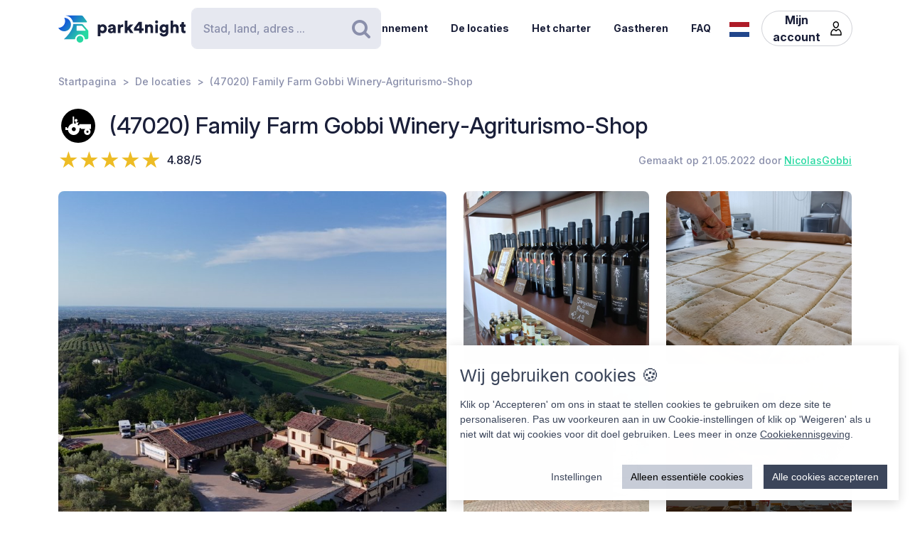

--- FILE ---
content_type: text/html; charset=UTF-8
request_url: https://park4night.com/nl/place/328426
body_size: 53779
content:
<!DOCTYPE html><html lang="nl"><head><meta charset="utf-8"/><meta name="version" content="82126d8"/><meta name="viewport" content="width=device-width, initial-scale=1, shrink-to-fit=no, user-scalable=no, user-scalable=no"/><link rel="icon" type="image/x-icon" href="https://cdn1.park4night.com/images/favicon.ico"><title>park4night - (47020) Family Farm Gobbi Winery-Agriturismo-Shop</title><meta name="description" content="                                                                                                                                                                                                        BEL ALTIJD EVEN BELLEN VOOR AANKOMST

Prachtige locatie met panoramisch uitzicht over de hele Romagna Riviera.
Biologische boerderij die wijn, olijfolie, fruit en verwerkte producten produceert.

VERBLIJF (VERPLICHT)

Camperovernachting is alleen mogelijk in combinatie met onze formule “diner + wijnproeverij” in het agriturismo.
De staanplaats op privéterrein en het gebruik van de faciliteiten (badkamer, water en Wi-Fi) zijn inbegrepen in de prijs van het diner.

INBEGREPEN FACILITEITEN

Badkamer met douche, water, Wi-Fi.

REGELS VOOR AFVALWATER

Het lozen van zwart- en grijswater in de toiletten is strikt verboden.
Een lozingspunt is beschikbaar op ongeveer 1 km afstand: Piazza Giovanni Racca 8, Longiano.

DUUR VAN HET VERBLIJF

Overnachting slechts één nacht mogelijk.

TIJDEN
	•	Aankomst na 15:00
	•	Vertrek vóór 11:00
	•	Laatste aankomsttijd: 19:00

VEILIGHEID

De camperplaats en het agriturismo bevinden zich op ons privéterrein en zijn uitgerust met een beveiligingssysteem en camerabewaking, om rust en veiligheid voor onze gasten te garanderen.

⸻

PRIJZEN
	•	Diner + wijnproeverij: €30 per persoon
(staanplaats + faciliteiten inbegrepen: badkamer, water, Wi-Fi)
	•	Stroomaansluiting: € 5 per camper/nacht (op aanvraag)

HULP

We helpen graag bij kleine technische problemen met de camper en werken samen met een garage in het dorp.

⸻

OPENINGSPERIODE

Maart – oktober: elke dag geopend behalve op maandag.

Graag de sluitingsdagen en de aankomst- en vertrektijden respecteren.

Hartelijk dank.
                        "><meta name="keywords" content="Kampeerauto, Bestelwagen, Camping, Servicesgebied, Picknickgebied"><link rel="alternate" hreflang="fr" href="https://park4night.com/fr/place/328426" /><link rel="alternate" hreflang="en" href="https://park4night.com/en/place/328426" /><link rel="alternate" hreflang="de" href="https://park4night.com/de/place/328426" /><link rel="alternate" hreflang="es" href="https://park4night.com/es/place/328426" /><link rel="alternate" hreflang="it" href="https://park4night.com/it/place/328426" /><link rel="alternate" hreflang="nl" href="https://park4night.com/nl/place/328426" /><link rel="alternate" hreflang="x-default" href="https://park4night.com/en/place/328426" /><link rel="preconnect" href="https://fonts.googleapis.com"><link rel="preconnect" href="https://fonts.gstatic.com" crossorigin><link href="https://fonts.googleapis.com/css2?family=Inter:ital,opsz,wght@0,14..32,500;1,14..32,400&display=swap" rel="stylesheet"><link href="https://fonts.googleapis.com/css2?family=Inter:ital,opsz,wght@0,14..32,500;1,14..32,600&display=swap" rel="stylesheet"><link href="https://fonts.googleapis.com/css2?family=Inter:ital,opsz,wght@0,14..32,700;1,14..32,800&display=swap" rel="stylesheet"><script src="https://js.sentry-cdn.com/2b137752fa4d4e31828dcc42d547677d.min.js" crossorigin="anonymous"></script><link rel="stylesheet" href="https://cdn6.park4night.com/css/app.min.css?v=82126d8" referrerpolicy="no-referrer"/><link rel="stylesheet" href="https://cdnjs.cloudflare.com/ajax/libs/animate.css/4.1.1/animate.min.css"/></head><body class="place" data-place-id="328426" data-is-pro="1" data-images-length="13" ><div class="site-wrapper"><header class="pageHeader"><div class="pageHeader-inner container"><div class="pageHeader-start"><a href="/nl" class="pageHeader-logo"><figure class="pageHeader-logo-horizontal"><svg version="1.1" id="Calque_1" xmlns="http://www.w3.org/2000/svg" x="0" y="0" viewBox="0 0 720.3 160.6" style="enable-background:new 0 0 720.3 160.6" xml:space="preserve"><style>.st5 {
                                fill: #1a1f39
                            }</style><linearGradient id="SVGID_1_" gradientUnits="userSpaceOnUse" x1="33.567" y1="111.57" x2="126.157" y2="37.919" gradientTransform="matrix(1 0 0 -1 0 170)"><stop offset="0" style="stop-color:#165dd7"></stop><stop offset="1" style="stop-color:#27d9a1"></stop></linearGradient><path d="M71.7 58.9C72 37.8 55.2 20.4 34 20.1h-.3c3.2 5.7 4.9 12.2 4.8 19.2C38.2 60.3 21 77.1 0 76.9c6.4 11.5 18.7 19.4 32.8 19.7 21.2.3 38.6-16.5 38.9-37.7z" style="fill:url(#SVGID_1_)"></path><linearGradient id="SVGID_00000139279926902548155310000011676438747646106286_" gradientUnits="userSpaceOnUse" x1="27.964" y1="103.755" x2="120.554" y2="30.104" gradientTransform="matrix(1 0 0 -1 0 170)"><stop offset="0" style="stop-color:#165dd7"></stop><stop offset="1" style="stop-color:#27d9a1"></stop></linearGradient><circle style="fill:url(#SVGID_00000139279926902548155310000011676438747646106286_)" cx="122.6" cy="141.5" r="19.1"></circle><linearGradient id="SVGID_00000158026614071292452380000004916984359902443174_" gradientUnits="userSpaceOnUse" x1="33.914" y1="111.235" x2="126.504" y2="37.583" gradientTransform="matrix(1 0 0 -1 0 170)"><stop offset="0" style="stop-color:#165dd7"></stop><stop offset="1" style="stop-color:#27d9a1"></stop></linearGradient><path style="fill:url(#SVGID_00000158026614071292452380000004916984359902443174_)" d="m168.1 91-28.3-32.3c-1.8-2.1-4.4-3.3-7.2-3.3H84.3c0 6.2-1.2 12-3.3 17.5-11.5 35.5-49.4 68.7-49.4 68.7h63.3c0-15.2 12.4-27.6 27.6-27.6 15.2 0 27.6 12.4 27.6 27.6h10.6c5.3 0 9.6-4.3 9.6-9.6V97.2c.1-2.3-.7-4.5-2.2-6.2zm-16.9 2.6h-44.6c-1.8 0-3.2-1.5-3.2-3.2V68.2c0-1.8 1.5-3.2 3.2-3.2h22.7c2.9 0 5.6 1.3 7.4 3.4l16.9 19.9c1.9 2.1.4 5.3-2.4 5.3z"></path><linearGradient id="SVGID_00000044161762013019362290000013619068727995842454_" gradientUnits="userSpaceOnUse" x1="3.21" y1="96.29" x2="3.21" y2="96.29" gradientTransform="matrix(1 0 0 -1 0 170)"><stop offset="0" style="stop-color:#165dd7"></stop><stop offset="1" style="stop-color:#27d9a1"></stop></linearGradient><linearGradient id="SVGID_00000109735349131665426030000009405924863331797695_" gradientUnits="userSpaceOnUse" x1="78.807" y1="167.672" x2="171.397" y2="94.02" gradientTransform="matrix(1 0 0 -1 0 170)"><stop offset="0" style="stop-color:#165dd7"></stop><stop offset="1" style="stop-color:#27d9a1"></stop></linearGradient><path style="fill:url(#SVGID_00000109735349131665426030000009405924863331797695_)" d="m161.8 40.7-22-29.4c-1.8-2.4-4.6-3.8-7.7-3.8H42.3l-.2.4c20.6 2.4 37.1 17.9 41.2 37.9h75.9c2.7 0 4.2-3 2.6-5.1z"></path><g><path class="st5" d="M223.6 124.8V58.1h14.3v5c2-3.1 7.3-6.1 14.2-6.1 14 0 22.4 10.7 22.4 25.1 0 14.7-9.5 25.3-23 25.3-6.2 0-10.9-2.1-13.1-4.9v22.2h-14.8zM249 70.2c-5.7 0-10.9 3.9-10.9 11.9s5.1 12 10.9 12c5.8 0 11-4 11-12s-5.2-11.9-11-11.9zM295.3 78.5l11.4-1.8c2.6-.4 3.5-1.6 3.5-3.3 0-2.8-2.4-5.2-7.1-5.2-5.1 0-8 3.5-8.2 7.1L282 72.7c.6-6.9 7-16 21.2-16 15.6 0 21.3 8.7 21.3 18.6v23.6c0 3.8.5 7 .6 7.5h-13.3c-.1-.4-.5-2.1-.5-5.4-2.5 4.1-7.2 6.8-13.6 6.8-10.6 0-16.7-7-16.7-14.6 0-8.7 6.3-13.5 14.3-14.7zm14.8 8.9v-2.1l-9.1 1.5c-3.1.5-5.4 1.9-5.4 5.3 0 2.5 1.7 5 5.7 5 4.3-.1 8.8-2.2 8.8-9.7zM367.5 72.7c-1.7-.4-3.2-.5-4.7-.5-5.9 0-11.2 3.5-11.2 13.1v21h-14.7V58.1h14.3v6.5c2.5-5.4 8.6-7 12.5-7 1.5 0 2.9.2 3.9.5l-.1 14.6zM406.1 78.4l19.2 27.9h-18l-11.3-17-4.8 5.1v11.8h-14.7V36.1h14.7v38.2l14.7-16.2H425l-18.9 20.3zM428.8 77.7 455 43.4h18.2v37h10.1v12.8h-10.1v13.1h-15.3V93.2h-29.1V77.7zm29.1-18-15.8 20.8h15.8V59.7zM506 106.3h-14.7V58.1h14.3v5.5c2.6-4.6 8.5-6.8 13.5-6.8 12.1 0 17.6 8.6 17.6 19.2v30.3H522V78.6c0-4.8-2.5-8.3-7.9-8.3-4.8 0-8 3.6-8 8.4l-.1 27.6zM556.3 34.8c4.8 0 8.7 3.9 8.7 8.6s-3.9 8.6-8.7 8.6c-4.7 0-8.5-3.9-8.5-8.6s3.8-8.6 8.5-8.6zm-7.3 71.5V58.1h14.7v48.2H549zM586.3 105.4c1 4.7 4.8 8 10.4 8 7.4 0 11.9-3.6 11.9-12.3v-2.2c-1.8 2.6-5.9 5.4-12.9 5.4-12.8 0-22.4-10.1-22.4-23.5 0-12.7 9.2-23.6 22.4-23.6 7.9 0 12 3.5 13.4 6v-5.1h14.1v42.2c0 13.9-7.8 25.9-25.8 25.9-13.9 0-22.7-8.5-24.1-17.2l13-3.6zm22.4-24.6c0-6.6-4.8-10.7-10.3-10.7S588 74.2 588 80.8s4.5 10.7 10.4 10.7c6 0 10.3-4.1 10.3-10.7zM650.3 106.3h-14.7V36.1h14.7v25.1c3-3 8-4.4 12.3-4.4 12.6 0 18.2 8.6 18.2 19.2v30.3h-14.7V78.6c0-4.8-2.5-8.3-7.9-8.3-4.7 0-7.7 3.3-8 7.8l.1 28.2zM710.9 58.1h9.4V71h-9.4v18c0 4 2.1 5 5.3 5 1.5 0 3-.3 3.9-.5v12.2c-.6.3-3 1.4-7.7 1.4-10 0-16.1-5.9-16.1-15.5V71h-8.5V58.1h2.4c5 0 7.5-3.4 7.5-7.9V44h13.2v14.1z"></path></g></svg></figure><figure class="pageHeader-logo-vertical"><svg version="1.1" id="Calque_1" xmlns="http://www.w3.org/2000/svg" x="0" y="0" viewBox="0 0 496.7 411.4" style="enable-background:new 0 0 496.7 411.4" xml:space="preserve"><style>.st5 {
                                fill: #1a1f39
                            }</style><linearGradient id="SVGID_00000119100668442465498462516800683084432_" gradientUnits="userSpaceOnUse" x1="141.315" y1="316.26" x2="314.414" y2="178.568" gradientTransform="matrix(1 0 0 -1 0 411.44)"><stop offset="0" style="stop-color:#165dd7"/><stop offset="1" style="stop-color:#27d9a1"/></linearGradient><linearGradient id="SVGID_00000128463568574491425220000002424694590941789875_" gradientUnits="userSpaceOnUse" x1="130.837" y1="301.645" x2="303.935" y2="163.953" gradientTransform="matrix(1 0 0 -1 0 411.44)"><stop offset="0" style="stop-color:#165dd7"/><stop offset="1" style="stop-color:#27d9a1"/></linearGradient><circle style="fill:url(#SVGID_00000128463568574491425220000002424694590941789875_)" cx="307.7" cy="250.5" r="35.8"/><linearGradient id="SVGID_00000119100668442907500910000016859570900683084432_" gradientUnits="userSpaceOnUse" x1="141.962" y1="315.632" x2="315.061" y2="177.939" gradientTransform="matrix(1 0 0 -1 0 411.44)"><stop offset="0" style="stop-color:#165dd7"/><stop offset="1" style="stop-color:#27d9a1"/></linearGradient><path style="fill:url(#SVGID_00000119100668442907500910000016859570900683084432_)" d="m392.7 156-52.8-60.4c-3.4-3.9-8.3-6.1-13.5-6.1h-90.3c0 11.5-2.2 22.5-6.1 32.6-21.5 66.3-92.3 128.4-92.3 128.4H256c0-28.5 23.2-51.7 51.7-51.7s51.7 23.2 51.7 51.7h19.9c9.9 0 17.9-8 17.9-17.9v-64.8c0-4.4-1.6-8.6-4.5-11.8zm-31.4 5H278c-3.4 0-6.1-2.7-6.1-6.1v-41.5c0-3.4 2.7-6.1 6.1-6.1h42.4c5.4 0 10.4 2.4 13.9 6.4l31.6 37.2c3.4 4.1.6 10.1-4.6 10.1z"/><linearGradient id="SVGID_00000038411155150324421910000006759681689430599356_" gradientUnits="userSpaceOnUse" x1="84.56" y1="287.68" x2="84.56" y2="287.68" gradientTransform="matrix(1 0 0 -1 0 411.44)"><stop offset="0" style="stop-color:#165dd7"/><stop offset="1" style="stop-color:#27d9a1"/></linearGradient><linearGradient id="SVGID_00000105425934453627190530000002287032930136745349_" gradientUnits="userSpaceOnUse" x1="225.894" y1="421.146" x2="398.993" y2="283.454" gradientTransform="matrix(1 0 0 -1 0 411.44)"><stop offset="0" style="stop-color:#165dd7"/><stop offset="1" style="stop-color:#27d9a1"/></linearGradient><path style="fill:url(#SVGID_00000119100668442465498462516800683084432_)" d="M212.6 96.1c.6-39.5-30.9-72.1-70.4-72.7h-.6c5.9 10.6 9.2 22.9 9 35.9-.6 39.3-32.8 70.7-72 70.4 12 21.6 34.9 36.3 61.4 36.8 39.5.7 72-30.9 72.6-70.4z"/><path style="fill:url(#SVGID_00000105425934453627190530000002287032930136745349_)" d="M381.1 62 339.9 7.2c-3.4-4.5-8.7-7.2-14.3-7.2H157.7l-.4.7c38.4 4.6 69.4 33.5 77 70.9h142c4.9 0 7.7-5.6 4.8-9.6z"/><g><path class="st5" d="M0 410v-66.6h14.3v5c2-3.1 7.3-6.1 14.2-6.1 14 0 22.4 10.7 22.4 25.1 0 14.7-9.5 25.3-23 25.3-6.2 0-10.9-2.1-13.1-4.9V410H0zm25.4-54.5c-5.7 0-10.9 3.9-10.9 11.9s5.1 12 10.9 12c5.8 0 11-4 11-12s-5.2-11.9-11-11.9zM71.7 363.7 83 362c2.6-.4 3.5-1.6 3.5-3.3 0-2.8-2.4-5.2-7.1-5.2-5.1 0-7.9 3.5-8.2 7.1L58.4 358c.6-6.9 7-16 21.1-16 15.6 0 21.3 8.7 21.3 18.6v23.6c0 3.8.5 7 .6 7.5H88.2c-.1-.4-.5-2.1-.5-5.4-2.5 4.1-7.2 6.8-13.6 6.8-10.6 0-16.7-7-16.7-14.6 0-8.8 6.3-13.6 14.3-14.8zm14.8 8.9v-2.1l-9.1 1.5c-3.1.5-5.4 1.9-5.4 5.3 0 2.5 1.6 5 5.7 5 4.4-.1 8.8-2.2 8.8-9.7zM143.9 357.9c-1.6-.4-3.2-.5-4.7-.5-5.9 0-11.2 3.5-11.2 13.1v21h-14.7v-48.2h14.3v6.5c2.5-5.4 8.6-7 12.5-7 1.5 0 2.9.2 3.9.5l-.1 14.6zM182.6 363.6l19.2 27.9h-18l-11.4-17-4.8 5.1v11.8h-14.8v-70.2h14.7v38.2l14.6-16.2h19.1l-18.6 20.4zM205.2 362.9l26.2-34.3h18.2v37h10.1v12.8h-10.1v13.1h-15.3v-13.1h-29.1v-15.5zm29.1-18-15.8 20.8h15.8v-20.8zM282.5 391.5h-14.7v-48.2H282v5.5c2.6-4.6 8.5-6.8 13.5-6.8 12.1 0 17.6 8.6 17.6 19.2v30.3h-14.7v-27.7c0-4.8-2.5-8.3-7.9-8.3-4.8 0-8 3.6-8 8.4v27.6zM332.7 320c4.8 0 8.7 3.9 8.7 8.6s-3.9 8.6-8.7 8.6c-4.7 0-8.5-3.9-8.5-8.6s3.8-8.6 8.5-8.6zm-7.3 71.5v-48.2h14.7v48.2h-14.7zM362.7 390.6c1 4.7 4.9 8 10.4 8 7.4 0 11.9-3.6 11.9-12.3v-2.2c-1.8 2.6-5.9 5.4-12.9 5.4-12.8 0-22.4-10.1-22.4-23.5 0-12.7 9.2-23.6 22.4-23.6 7.9 0 12 3.5 13.4 6v-5.1h14.1v42.2c0 13.9-7.8 25.9-25.8 25.9-13.9 0-22.7-8.5-24.1-17.2l13-3.6zm22.4-24.6c0-6.6-4.8-10.7-10.3-10.7-5.5 0-10.4 4.1-10.4 10.7s4.5 10.7 10.4 10.7c6 0 10.3-4.1 10.3-10.7zM426.7 391.5H412v-70.2h14.7v25.1c3-3 8-4.4 12.3-4.4 12.6 0 18.2 8.6 18.2 19.2v30.3h-14.7v-27.7c0-4.8-2.5-8.3-7.9-8.3-4.7 0-7.7 3.3-8 7.8l.1 28.2zM487.3 343.3h9.4v12.9h-9.4v18c0 4 2.1 5 5.3 5 1.5 0 3-.3 3.9-.5v12.2c-.6.3-3 1.4-7.7 1.4-10 0-16.1-5.9-16.1-15.5v-20.7h-8.5v-12.9h2.4c5 0 7.5-3.4 7.5-7.9v-6.2h13.2v14.2z"/></g></svg></figure></a></div><div class="pageHeader-search"><form action="#" class="searchbar" method="get" autocomplete="off"><input type="text" class="searchbar-input form-control" placeholder="Stad, land, adres ..." aria-label="Search" autocomplete="off"><!-- Suggestion panel --><div class="searchbar-suggestions"><ul><li><a href="/nl/search"><i class="fa fa-map-o" aria-hidden="true"></i>
                    Gebruik de kaart
                </a></li></ul><h6 class="searchbar-suggestions-heading d-none">Laatste zoekopdracht</h6></div><!-- /Suggestion panel --><button class="searchbar-submit btn" type="submit"><i class="fa fa-search" aria-hidden="true"></i><span class="visually-hidden">Zoeken</span></button></form></div><div class="pageHeader-end flex-row-reverse flex-lg-row"><div class="pageNav-hamburger"><div class="pageNav-hamburger-inner"><span class="pageNav-hamburger-bar"></span><span class="pageNav-hamburger-bar"></span><span class="pageNav-hamburger-bar"></span></div></div><nav class="pageNav"><a class="pageNav-logo" href="/nl"><img src="https://cdn6.park4night.com/images/svg/logo-horizontal.svg?v=82126d8" alt="logo"></a><div class="pageNav-inner"><ul><!-- Doc : Add 'is-active' class on '<li>' to make it active when it's relevant --><li><a href="/nl/subscription" target="_blank">Abonnement</a></li><li><a href="/nl/search">De locaties</a></li><li><a href="/nl/charter">Het charter</a></li><li><a href="/nl/premium">Gastheren</a></li><li><a href="/nl/faq">FAQ</a></li><li class="d-xl-none"><a href="/nl/account">Mijn account</a><ul><li><button type="button" data-bs-toggle="modal" data-bs-target="#signupModal">
                                Een account aanmaken
                            </button></li><li><button type="button" data-bs-toggle="modal" data-bs-target="#signinModal">
                                Login
                            </button></li></ul></li></ul></div><div class="pageNav-search"><form action="#" class="searchbar" method="get" autocomplete="off"><input type="text" class="searchbar-input form-control" placeholder="Stad, land, adres ..." aria-label="Search" autocomplete="off"><!-- Suggestion panel --><div class="searchbar-suggestions"><ul><li><a href="/nl/search"><i class="fa fa-map-o" aria-hidden="true"></i>
                    Gebruik de kaart
                </a></li></ul><h6 class="searchbar-suggestions-heading d-none">Laatste zoekopdracht</h6></div><!-- /Suggestion panel --><button class="searchbar-submit btn" type="submit"><i class="fa fa-search" aria-hidden="true"></i><span class="visually-hidden">Zoeken</span></button></form></div></nav><nav class="lang" data-locale="nl"><button class="lang-current" type="button" title="nl"><img src="https://cdn6.park4night.com/images/svg/flags/nl.svg?v=82126d8" alt="nl"></button><ul class="lang-list"><li><a href="/fr/place/328426" title="fr"><img src="https://cdn6.park4night.com/images/svg/flags/fr.svg?v=82126d8" alt="fr"></a></li><li><a href="/en/place/328426" title="en"><img src="https://cdn6.park4night.com/images/svg/flags/gb.svg?v=82126d8" alt="en"></a></li><li><a href="/de/place/328426" title="de"><img src="https://cdn6.park4night.com/images/svg/flags/de.svg?v=82126d8" alt="de"></a></li><li><a href="/es/place/328426" title="es"><img src="https://cdn6.park4night.com/images/svg/flags/es.svg?v=82126d8" alt="es"></a></li><li><a href="/it/place/328426" title="it"><img src="https://cdn6.park4night.com/images/svg/flags/it.svg?v=82126d8" alt="it"></a></li></ul></nav><nav class="pageHeader-account d-none d-lg-block"><button type="button" class="pageHeader-account-button btn"><span>Mijn account</span><img src="https://cdn6.park4night.com/images/svg/icons/user.svg?v=82126d8" alt="" width="20"></button><ul class="pageHeader-account-dropdown"><li><button type="button" data-bs-toggle="modal" data-bs-target="#signupModal">
                                Een account aanmaken
                            </button></li><li><button type="button" data-bs-toggle="modal" data-bs-target="#signinModal">
                                Login
                            </button></li></ul></nav></div></div></header><nav class="breadcrumbs container" aria-label="breadcrumb"><ol class="breadcrumb"><li class="breadcrumb-item"><a href="/nl">Startpagina</a></li><li class="breadcrumb-item"><a href="/nl/search">De locaties</a></li><li class="breadcrumb-item">(47020) Family Farm Gobbi Winery-Agriturismo-Shop</li></ol></nav><section class="place-header"><div class="container place-header-container"><div class="place-header-title"><figure class="place-header-access"><img src="https://cdn6.park4night.com/images/svg/icons/access/icon_f.svg?v=82126d8"
                         alt="Op de boerderij (boerderij, wijngaard ...)"
                         title="Op de boerderij (boerderij, wijngaard ...)"></figure><h1 class="place-header-name h4">(47020) Family Farm Gobbi Winery-Agriturismo-Shop</h1></div><div class="place-header-sub row justify-content-between align-items-center"><div class="col-auto mr-3"><div class="rating"><div class="rating-stars-readonly" style="--rating: 4.88" aria-label="Rating of this product is 4.88 out of 5."></div><span class="rating-note">4.88/5</span></div></div><div class="col-auto my-2"><span class="place-header-creation caption text-gray">Gemaakt op 21.05.2022 door <a href="/nl/user/NicolasGobbi">NicolasGobbi</a></span></div></div><div class="place-header-gallery mb-3 mt-lg-4 "><a class="place-header-gallery-image " href="https://cdn3.park4night.com/lieu/1579801_1579900/1579893_gd.jpg" data-fancybox="gallery" data-caption="Description"><figure ><img src="https://cdn3.park4night.com/lieu/1579801_1579900/1579893_gd.jpg" alt="Description"></figure></a><a class="place-header-gallery-image " href="https://cdn3.park4night.com/lieu/1870501_1870600/1870564_gd.jpg" data-fancybox="gallery" data-caption="Description"><figure ><img src="https://cdn3.park4night.com/lieu/1870501_1870600/1870564_gd.jpg" alt="Description"></figure></a><a class="place-header-gallery-image " href="https://cdn3.park4night.com/lieu/1579801_1579900/1579897_gd.jpg" data-fancybox="gallery" data-caption="Description"><figure ><img src="https://cdn3.park4night.com/lieu/1579801_1579900/1579897_gd.jpg" alt="Description"></figure></a><a class="place-header-gallery-image " href="https://cdn3.park4night.com/lieu/1173401_1173500/1173441_gd.jpg" data-fancybox="gallery" data-caption="Description"><figure ><img src="https://cdn3.park4night.com/lieu/1173401_1173500/1173441_gd.jpg" alt="Description"></figure></a><a class="place-header-gallery-image " href="https://cdn3.park4night.com/lieu/1870501_1870600/1870565_gd.jpg" data-fancybox="gallery" data-caption="Description"><figure style="position: relative"><img src="https://cdn3.park4night.com/lieu/1870501_1870600/1870565_gd.jpg" alt="Description"><div class="place-header-gallery-image-more d-none d-lg-flex"><span class="place-header-gallery-image-more-text">+8</span></div></figure></a><a class="place-header-gallery-image " href="https://cdn3.park4night.com/lieu/1173401_1173500/1173442_gd.jpg" data-fancybox="gallery" data-caption="Description"><figure ><img src="https://cdn3.park4night.com/lieu/1173401_1173500/1173442_gd.jpg" alt="Description"></figure></a><a class="place-header-gallery-image " href="https://cdn3.park4night.com/lieu/1767701_1767800/1767800_gd.jpg" data-fancybox="gallery" data-caption="Description"><figure ><img src="https://cdn3.park4night.com/lieu/1767701_1767800/1767800_gd.jpg" alt="Description"></figure></a><a class="place-header-gallery-image " href="https://cdn3.park4night.com/lieu/1870501_1870600/1870566_gd.jpg" data-fancybox="gallery" data-caption="Description"><figure ><img src="https://cdn3.park4night.com/lieu/1870501_1870600/1870566_gd.jpg" alt="Description"></figure></a><a class="place-header-gallery-image " href="https://cdn3.park4night.com/lieu/1767801_1767900/1767801_gd.jpg" data-fancybox="gallery" data-caption="Description"><figure ><img src="https://cdn3.park4night.com/lieu/1767801_1767900/1767801_gd.jpg" alt="Description"></figure></a><a class="place-header-gallery-image " href="https://cdn3.park4night.com/lieu/1767801_1767900/1767803_gd.jpg" data-fancybox="gallery" data-caption="Description"><figure ><img src="https://cdn3.park4night.com/lieu/1767801_1767900/1767803_gd.jpg" alt="Description"></figure></a><a class="place-header-gallery-image " href="https://cdn3.park4night.com/lieu/1870501_1870600/1870557_gd.jpg" data-fancybox="gallery" data-caption="Description"><figure ><img src="https://cdn3.park4night.com/lieu/1870501_1870600/1870557_gd.jpg" alt="Description"></figure></a><a class="place-header-gallery-image " href="https://cdn3.park4night.com/lieu/1871501_1871600/1871598_gd.jpg" data-fancybox="gallery" data-caption="Description"><figure ><img src="https://cdn3.park4night.com/lieu/1871501_1871600/1871598_gd.jpg" alt="Description"></figure></a><a class="place-header-gallery-image " href="https://cdn3.park4night.com/lieu/1173401_1173500/1173439_gd.jpg" data-fancybox="gallery" data-caption="Description"><figure ><img src="https://cdn3.park4night.com/lieu/1173401_1173500/1173439_gd.jpg" alt="Description"></figure></a></div></div></section><section class="place-specs py-5"><div class="container"><span class="place-specs-type tag text-secondary">#328426 - Op de boerderij (boerderij, wijngaard ...)</span><hr class="mt-3 mb-2"><div class="row align-items-center py-2"><div class="col-3 col-lg-2 col-xl-1 my-1"><span class="caption text-gray d-block">8 services</span></div><div class="col d-flex" style="overflow-x: hidden;"><ul class="place-specs-services"><li><img src="https://cdn6.park4night.com/images/svg/icons/services/service_animaux.svg?v=82126d8"
                                         data-bs-toggle="tooltip"
                                         alt="Huisdieren toegestaan"
                                         title="Huisdieren toegestaan"></li><li><img src="https://cdn6.park4night.com/images/svg/icons/services/service_point_eau.svg?v=82126d8"
                                         data-bs-toggle="tooltip"
                                         alt="Drinkwater"
                                         title="Drinkwater"></li><li><img src="https://cdn6.park4night.com/images/svg/icons/services/service_poubelle.svg?v=82126d8"
                                         data-bs-toggle="tooltip"
                                         alt="Vuilnisbak"
                                         title="Vuilnisbak"></li><li><img src="https://cdn6.park4night.com/images/svg/icons/services/service_wc_public.svg?v=82126d8"
                                         data-bs-toggle="tooltip"
                                         alt="Openbare toiletten"
                                         title="Openbare toiletten"></li><li><img src="https://cdn6.park4night.com/images/svg/icons/services/service_douche.svg?v=82126d8"
                                         data-bs-toggle="tooltip"
                                         alt="Douches (toegang mogelijk)"
                                         title="Douches (toegang mogelijk)"></li><li><img src="https://cdn6.park4night.com/images/svg/icons/services/service_boulangerie.svg?v=82126d8"
                                         data-bs-toggle="tooltip"
                                         alt="Bakkerij"
                                         title="Bakkerij"></li><li><img src="https://cdn6.park4night.com/images/svg/icons/services/service_electricite.svg?v=82126d8"
                                         data-bs-toggle="tooltip"
                                         alt="Elektriciteit (toegang mogelijk)"
                                         title="Elektriciteit (toegang mogelijk)"></li><li><img src="https://cdn6.park4night.com/images/svg/icons/services/service_wifi.svg?v=82126d8"
                                         data-bs-toggle="tooltip"
                                         alt="Internettoegang via WLAN"
                                         title="Internettoegang via WLAN"></li></ul></div></div><div class="row align-items-center py-2"><div class="col-3 col-lg-2 col-xl-1 my-1"><span class="caption text-gray d-block">8 activiteiten</span></div><div class="col d-flex" style="overflow-x: auto;"><ul class="place-specs-services"><li><img src="https://cdn6.park4night.com/images/svg/icons/activities/activity_visites.svg?v=82126d8"
                                         data-bs-toggle="tooltip"
                                         alt="Monumenten om te bezoeken"
                                         title="Monumenten om te bezoeken"></li><li><img src="https://cdn6.park4night.com/images/svg/icons/activities/activity_vtt.svg?v=82126d8"
                                         data-bs-toggle="tooltip"
                                         alt="Fiets-/mountainbiketochten"
                                         title="Fiets-/mountainbiketochten"></li><li><img src="https://cdn6.park4night.com/images/svg/icons/activities/activity_rando.svg?v=82126d8"
                                         data-bs-toggle="tooltip"
                                         alt="Uitgangspunt voor wandelingen"
                                         title="Uitgangspunt voor wandelingen"></li><li><img src="https://cdn6.park4night.com/images/svg/icons/activities/activity_escalade.svg?v=82126d8"
                                         data-bs-toggle="tooltip"
                                         alt="Klimmen (Locaties om te)"
                                         title="Klimmen (Locaties om te)"></li><li><img src="https://cdn6.park4night.com/images/svg/icons/activities/activity_peche.svg?v=82126d8"
                                         data-bs-toggle="tooltip"
                                         alt="Visplekken"
                                         title="Visplekken"></li><li><img src="https://cdn6.park4night.com/images/svg/icons/activities/activity_moto.svg?v=82126d8"
                                         data-bs-toggle="tooltip"
                                         alt="Leuke motorrit"
                                         title="Leuke motorrit"></li><li><img src="https://cdn6.park4night.com/images/svg/icons/activities/activity_point_de_vue.svg?v=82126d8"
                                         data-bs-toggle="tooltip"
                                         alt="Gezichtspunt"
                                         title="Gezichtspunt"></li><li><img src="https://cdn6.park4night.com/images/svg/icons/activities/activity_jeux_enfants.svg?v=82126d8"
                                         data-bs-toggle="tooltip"
                                         alt="Speelplaats"
                                         title="Speelplaats"></li></ul></div></div><figure class="ads mx-auto"><a href="#" target="_blank" class="js-ads" data-format="web_banner"><span>Advertentie</span><img src="/images/svg/logo_p4n_web_vertical.svg" alt="ads"/></a></figure></div></section><section class="place-info"><div class="container"><div class="row g-5"><div class="col-12 col-lg-7"><div class="py-3 border-top border-bottom"><ul class="place-actions row "><li class="col-3"><a class="btn-itinerary"
                                   href="https://www.google.com/maps/dir/?api=1&destination=44.061126,12.335279"
                                   target="_blank"><i class="fa fa-location-arrow" aria-hidden="true"></i> Routeplan
                                </a></li><li class="col-3"><button type="button"
                                        class="toggle-bookmark "
                                         disabled data-bs-toggle="modal" data-bs-target="#signinModal"><i class="fa fa-star" aria-hidden="true"></i> Favorieten
                                </button></li><li class="col-3"><div class="dropdown"><button class="btn dropdown-toggle" type="button" data-bs-toggle="dropdown" aria-expanded="false" data-bs-auto-close="outside"
                                                                                    ><i class="fa fa-phone" aria-hidden="true"></i> Contact
                                        </button><ul class="dropdown-menu"><li><a class="dropdown-item" href="tel:+393337947404">+393337947404</a></li><li><a class="dropdown-item" href="mailto:familyfarmgobbi@gmail.com">familyfarmgobbi@gmail.com</a></li><li><a class="dropdown-item" href="http://www.familyfarmgobbi.com" target="_blank">www.familyfarmgobbi.com</a></li></ul></div></li><li class="col-3 d-none"
                                data-bs-toggle="tooltip"
                                title="Cette fonctionnalité est en cours de développement."
                            ><button type="button"
                                            data-bs-toggle="modal" data-bs-target="#signinModal"
                                            disabled><i class="fa fa-ellipsis-h" aria-hidden="true"></i> Meer
                                    </button></li></ul></div><ul class="place-info-languages mt-4"><li class="" data-bs-toggle="tooltip" title="FR"><img src="https://cdn6.park4night.com/images/svg/flags/fr.svg?v=82126d8" alt="" lang="fr"></li><li class="" data-bs-toggle="tooltip" title="EN"><img src="https://cdn6.park4night.com/images/svg/flags/gb.svg?v=82126d8" alt="" lang="en"></li><li class="" data-bs-toggle="tooltip" title="DE"><img src="https://cdn6.park4night.com/images/svg/flags/de.svg?v=82126d8" alt="" lang="de"></li><li class="" data-bs-toggle="tooltip" title="ES"><img src="https://cdn6.park4night.com/images/svg/flags/es.svg?v=82126d8" alt="" lang="es"></li><li class="" data-bs-toggle="tooltip" title="IT"><img src="https://cdn6.park4night.com/images/svg/flags/it.svg?v=82126d8" alt="" lang="it"></li><li class="is-active" data-bs-toggle="tooltip" title="NL"><img src="https://cdn6.park4night.com/images/svg/flags/nl.svg?v=82126d8" alt="" lang="nl"></li></ul><div class="place-info-description mt-4" data-current-locale="nl"><p lang="fr" class="d-none">MERCI D’APPELER AVANT L’ARRIVÉE<br /><br />
Superbe emplacement avec vue panoramique sur toute la Riviera Romagnola.<br />
Ferme biologique produisant vin, huile d’olive, fruits et produits transformés.<br /><br />
FORMULE DE SÉJOUR (OBLIGATOIRE)<br /><br />
La halte camping-car est possible uniquement avec notre formule « dîner + dégustation de vins » à l’agritourisme.<br />
L’emplacement sur propriété privée et l’accès aux services (sanitaires, eau et Wi-Fi) sont inclus dans le prix du dîner.<br /><br />
SERVICES INCLUS<br /><br />
Salle de bain avec douche, point d’eau, Wi-Fi.<br /><br />
RÈGLES POUR LES EAUX USÉES<br /><br />
Il est strictement interdit de vider les eaux noires et grises dans les WC.<br />
Une aire de vidange est disponible à environ 1 km : Piazza Giovanni Racca, 8 – Longiano.<br /><br />
DURÉE DU SÉJOUR<br /><br />
Séjour possible une seule nuit.<br /><br />
HORAIRES<br />
	•	Arrivée après 15h00<br />
	•	Départ avant 11h00<br />
	•	Heure limite d’arrivée : 19h00<br /><br />
SÉCURITÉ<br /><br />
L’aire de stationnement et l’agritourisme se trouvent sur notre propriété privée, équipée d’un système de sécurité et de vidéosurveillance, afin de garantir calme et sérénité à nos hôtes.<br /><br />
⸻<br /><br />
TARIFS<br />
	•	Dîner + dégustation de vins : 30 € par personne<br />
(emplacement + services inclus : sanitaires, eau, Wi-Fi)<br />
	•	Branchement électrique : 5€ par camping-car / nuit (sur demande)<br /><br />
ASSISTANCE<br /><br />
Nous aidons volontiers pour les petits problèmes techniques du camping-car et nous collaborons avec un garage dans le village.<br /><br />
⸻<br /><br />
PÉRIODE D’OUVERTURE<br /><br />
Mars – octobre : ouvert tous les jours sauf le lundi.<br /><br />
Merci de respecter les jours de fermeture ainsi que les horaires d’arrivée et de départ.<br /><br />
Merci beaucoup.</p><p lang="en" class="d-none">PLEASE CALL BEFORE ARRIVAL<br /><br />
Beautiful location with a panoramic view over the entire Romagna Riviera.<br />
Organic farm producing wine, olive oil, fruit, and other farm products.<br /><br />
STAY POLICY (MANDATORY)<br /><br />
Camper stopovers are available only with our “dinner + wine tasting” experience at the agriturismo.<br />
The camper pitch on private property and the use of facilities (bathroom, water, and Wi-Fi) are included in the dinner price.<br /><br />
INCLUDED FACILITIES<br /><br />
Bathroom with shower, water supply, Wi-Fi.<br /><br />
WASTE WATER RULES<br /><br />
It is strictly forbidden to dispose of black/grey water in the toilets.<br />
A dedicated dumping area is available about 1 km away at: Piazza Giovanni Racca, 8 – Longiano.<br /><br />
LENGTH OF STAY<br /><br />
Overnight stay for one night only.<br /><br />
TIMES<br />
	•	Check-in after 3:00 pm<br />
	•	Check-out by 11:00 am<br />
	•	Latest arrival time: 7:00 pm<br /><br />
SECURITY<br /><br />
The camper area and the agriturismo are located on our private property and are equipped with a security system and video surveillance to ensure a safe and peaceful stay.<br /><br />
⸻<br /><br />
PRICES<br />
	•	Dinner + wine tasting: €30 per person<br />
(camper pitch + facilities included: bathroom, water, Wi-Fi)<br />
	•	Electric hook-up: €5 per camper/night (on request)<br /><br />
ASSISTANCE<br /><br />
We are happy to help with small camper technical issues and we work with a local workshop in town.<br /><br />
⸻<br /><br />
OPENING PERIOD<br /><br />
March – October: open every day except Monday.<br /><br />
Please respect closing days and check-in/check-out times.<br /><br />
Thank you very much.</p><p lang="de" class="d-none">BITTE VOR DER ANREISE ANRUFEN<br /><br />
Wunderschöne Lage mit Panoramablick über die gesamte Riviera Romagnola.<br />
Biologischer Landwirtschaftsbetrieb mit eigener Produktion von Wein, Olivenöl, Obst und verarbeiteten Produkten.<br /><br />
AUFENTHALTSFORMEL (VERPFLICHTEND)<br /><br />
Der Stellplatz ist ausschließlich in Verbindung mit unserem Angebot „Abendessen + Weinverkostung“ im Agriturismo möglich.<br />
Stellplatz auf Privatgelände sowie die Nutzung der Services (Bad, Wasser und WLAN) sind im Preis des Abendessens inbegriffen.<br /><br />
INKLUSIVE SERVICES AM STELLPLATZ<br /><br />
Bad mit Dusche, Wasser, WLAN.<br /><br />
ABWASSERREGELN<br /><br />
Das Entsorgen von Schwarz- und Grauwasser in den WCs ist strengstens verboten.<br />
Eine Entsorgungsstation befindet sich ca. 1 km entfernt: Piazza Giovanni Racca 8, Longiano.<br /><br />
AUFENTHALTSDAUER<br /><br />
Übernachtung nur für eine Nacht möglich.<br /><br />
ZEITEN<br />
	•	Anreise ab 15:00 Uhr<br />
	•	Abreise bis 11:00 Uhr<br />
	•	Späteste Anreise: 19:00 Uhr<br /><br />
SICHERHEIT<br /><br />
Der Stellplatz und der Agriturismo befinden sich auf unserem Privatgrundstück, ausgestattet mit Sicherheitsanlage und Videoüberwachung, um Ruhe und Sicherheit für unsere Gäste zu gewährleisten.<br /><br />
⸻<br /><br />
PREISE<br />
	•	Abendessen + Weinverkostung: 30 € pro Person<br />
(Stellplatz + Services inklusive: Bad, Wasser, WLAN)<br />
	•	Stromanschluss: 5 € pro Camper/Nacht (auf Anfrage)<br /><br />
HILFE<br /><br />
Wir helfen gerne bei kleinen technischen Problemen am Camper und arbeiten mit einer Werkstatt im Ort zusammen.<br /><br />
⸻<br /><br />
ÖFFNUNGSZEITRAUM<br /><br />
März – Oktober: täglich geöffnet außer montags.<br /><br />
Bitte die Ruhetage sowie die An- und Abreisezeiten unbedingt einhalten.<br /><br />
Vielen Dank.</p><p lang="es" class="d-none">POR FAVOR, LLAME ANTES DE LA LLEGADA<br /><br />
Ubicación espléndida con vista panorámica de toda la Riviera Romagnola.<br />
Granja ecológica que produce vino, aceite de oliva, fruta y productos elaborados.<br /><br />
CONDICIÓN DE ESTANCIA (OBLIGATORIA)<br /><br />
La parada para autocaravanas es posible únicamente con nuestra fórmula “cena + cata de vinos” en el agroturismo.<br />
La plaza en propiedad privada y el uso de los servicios (baño, agua y Wi-Fi) están incluidos en el precio de la cena.<br /><br />
SERVICIOS INCLUIDOS<br /><br />
Baño con ducha, agua, Wi-Fi.<br /><br />
NORMAS PARA AGUAS RESIDUALES<br /><br />
Está estrictamente prohibido vaciar aguas negras y grises en los WC.<br />
Hay un área de vaciado a aproximadamente 1 km en: Piazza Giovanni Racca, 8 – Longiano.<br /><br />
DURACIÓN DE LA ESTANCIA<br /><br />
Estancia posible solo por una noche.<br /><br />
HORARIOS<br />
	•	Llegada después de las 15:00<br />
	•	Salida antes de las 11:00<br />
	•	Hora máxima de llegada: 19:00<br /><br />
SEGURIDAD<br /><br />
El área de estacionamiento y el agroturismo se encuentran dentro de nuestra propiedad privada, equipada con sistema de seguridad y videovigilancia, para garantizar tranquilidad y serenidad a nuestros huéspedes.<br /><br />
⸻<br /><br />
PRECIOS<br />
	•	Cena + cata de vinos: 30 € por persona<br />
(plaza + servicios incluidos: baño, agua, Wi-Fi)<br />
	•	Conexión eléctrica: 3 € por autocaravana/noche (bajo solicitud)<br /><br />
ASISTENCIA<br /><br />
Siempre ayudamos con pequeños problemas técnicos de la autocaravana y colaboramos con un taller en el pueblo.<br /><br />
⸻<br /><br />
PERIODO DE APERTURA<br /><br />
Marzo – octubre: abierto todos los días excepto los lunes.<br /><br />
Por favor, respete los días de cierre y los horarios de llegada y salida.<br /><br />
Muchas gracias.</p><p lang="it" class="d-none">CHIAMARE PRIMA DELL’ARRIVO<br /><br />
Splendida posizione con vista panoramica su tutta la Riviera Romagnola.<br />
Azienda agricola biologica che produce vino, olio, frutta e trasformati.<br /><br />
FORMULA DI SOGGIORNO (OBBLIGATORIA)<br /><br />
La sosta camper è disponibile esclusivamente con la formula “cena + degustazione vini” presso il nostro agriturismo.<br />
La sosta in area privata e l’accesso ai servizi (bagno, acqua e Wi-Fi) sono compresi nel costo della cena.<br /><br />
SERVIZI DISPONIBILI IN AREA SOSTA (INCLUSI)<br /><br />
Bagno con doccia, disponibilità d’acqua, Wi-Fi.<br /><br />
REGOLAMENTO SCARICHI<br /><br />
È severamente vietato scaricare acque nere e grigie nei WC.<br />
Per l’evacuazione delle acque nere e grigie è disponibile un’area attrezzata a 1 km di distanza, in Piazza Giovanni Racca, 8 – Longiano.<br /><br />
DURATA SOGGIORNO<br /><br />
È possibile soggiornare solo per una notte.<br /><br />
ORARI<br />
	•	Arrivo dopo le 15:00<br />
	•	Partenza entro le 11:00<br />
	•	Orario massimo di arrivo: 19:00<br /><br />
SICUREZZA<br /><br />
L’area sosta e l’agriturismo si trovano all’interno della nostra proprietà privata, dotata di sistema di sicurezza e videosorveglianza, per garantire tranquillità e serenità ai nostri ospiti.<br /><br />
⸻<br /><br />
PREZZI<br />
	•	Cena + degustazione vini: €30 a persona<br />
(sosta camper + servizi inclusi: bagno, acqua e Wi-Fi)<br />
	•	Allaccio elettrico: €5 a camper/notte (su richiesta)<br /><br />
ASSISTENZA<br /><br />
Aiutiamo sempre per piccoli problemi tecnici del camper e collaboriamo con un’officina in paese.<br /><br />
⸻<br /><br />
PERIODO DI APERTURA<br /><br />
MARZO – OTTOBRE: aperto tutti i giorni tranne il lunedì.<br /><br />
Si richiede di rispettare i giorni di chiusura e gli orari di arrivo e partenza.<br /><br />
Grazie mille</p><p lang="nl" class="">BEL ALTIJD EVEN BELLEN VOOR AANKOMST<br /><br />
Prachtige locatie met panoramisch uitzicht over de hele Romagna Riviera.<br />
Biologische boerderij die wijn, olijfolie, fruit en verwerkte producten produceert.<br /><br />
VERBLIJF (VERPLICHT)<br /><br />
Camperovernachting is alleen mogelijk in combinatie met onze formule “diner + wijnproeverij” in het agriturismo.<br />
De staanplaats op privéterrein en het gebruik van de faciliteiten (badkamer, water en Wi-Fi) zijn inbegrepen in de prijs van het diner.<br /><br />
INBEGREPEN FACILITEITEN<br /><br />
Badkamer met douche, water, Wi-Fi.<br /><br />
REGELS VOOR AFVALWATER<br /><br />
Het lozen van zwart- en grijswater in de toiletten is strikt verboden.<br />
Een lozingspunt is beschikbaar op ongeveer 1 km afstand: Piazza Giovanni Racca 8, Longiano.<br /><br />
DUUR VAN HET VERBLIJF<br /><br />
Overnachting slechts één nacht mogelijk.<br /><br />
TIJDEN<br />
	•	Aankomst na 15:00<br />
	•	Vertrek vóór 11:00<br />
	•	Laatste aankomsttijd: 19:00<br /><br />
VEILIGHEID<br /><br />
De camperplaats en het agriturismo bevinden zich op ons privéterrein en zijn uitgerust met een beveiligingssysteem en camerabewaking, om rust en veiligheid voor onze gasten te garanderen.<br /><br />
⸻<br /><br />
PRIJZEN<br />
	•	Diner + wijnproeverij: €30 per persoon<br />
(staanplaats + faciliteiten inbegrepen: badkamer, water, Wi-Fi)<br />
	•	Stroomaansluiting: € 5 per camper/nacht (op aanvraag)<br /><br />
HULP<br /><br />
We helpen graag bij kleine technische problemen met de camper en werken samen met een garage in het dorp.<br /><br />
⸻<br /><br />
OPENINGSPERIODE<br /><br />
Maart – oktober: elke dag geopend behalve op maandag.<br /><br />
Graag de sluitingsdagen en de aankomst- en vertrektijden respecteren.<br /><br />
Hartelijk dank.</p></div><hr class="mt-4"><dl class="place-info-details mt-4"><dt>Prijs van de diensten</dt><dd>Electric hook-up: €5 per camper/night (on request)</dd><dt>Parkeerkosten</dt><dd>€30 including dinner and wine tasting for person</dd><dt>Aantal plaatsen</dt><dd>12</dd><dt>Opening/Sluiting</dt><dd>Open 01/03 - 30/10| closed 31/10 - 28/02 details in description</dd></dl></div><div class="col-12 col-lg-5"><a href="/nl/search?lat=44.061126&lng=12.335279&z=15"><img src="https://cdn3.park4night.com/img_cache/streets-v2/13/44.061126/12.335279/red/350x250.jpg" alt=""></a><ul class="place-info-location mt-5 mb-4"><li><svg xmlns="http://www.w3.org/2000/svg" viewBox="0 0 32 32" style="fill: #27d9a1; font-size: 2rem"><path d="M15.42,.1c-2.06,.02-4.49,.9-6.51,2.74-2.76,2.5-4.12,5.59-3.66,9.37,.21,1.67,.82,3.22,1.63,4.68,1.83,3.27,3.71,6.51,5.57,9.77,.91,1.59,1.82,3.19,2.75,4.77,.44,.76,1.18,.75,1.65,.01,.08-.13,.16-.27,.23-.4,2.68-4.63,5.34-9.28,8.03-13.9,1.19-2.04,1.8-4.2,1.73-6.57C26.69,4.7,21.98,.09,15.42,.1Zm8.18,16.14c-2.43,4.18-4.81,8.37-7.22,12.56-.08,.14-.19,.28-.35,.53-.77-1.33-1.46-2.56-2.17-3.77-1.74-2.96-3.56-5.89-5.21-8.9-.72-1.3-1.3-2.74-1.61-4.19-.83-3.83,1.33-7.44,4.42-9.26,5.64-3.34,12.44-.15,13.5,6.32,.4,2.42-.12,4.62-1.34,6.72Z"/><path d="M15.96,6.9c-1.68-.02-3.16,1.52-3.18,3.31-.02,1.75,1.49,3.22,3.34,3.23,1.76,.03,3.12-1.55,3.17-3.22,.06-1.8-1.47-3.29-3.32-3.32Z"/></svg><p><span>44.0611, 12.3353 (lat, lng)</span><br><span>N 44&#176;3&#8217;40.0536&#8221 E 12&#176;20&#8217;7.0044&#8221</span></p></li><li><svg xmlns="http://www.w3.org/2000/svg" viewBox="0 0 32 32" style="fill: #27d9a1; font-size: 2rem"><path d="M15.42,.1c-2.06,.02-4.49,.9-6.51,2.74-2.76,2.5-4.12,5.59-3.66,9.37,.21,1.67,.82,3.22,1.63,4.68,1.83,3.27,3.71,6.51,5.57,9.77,.91,1.59,1.82,3.19,2.75,4.77,.44,.76,1.18,.75,1.65,.01,.08-.13,.16-.27,.23-.4,2.68-4.63,5.34-9.28,8.03-13.9,1.19-2.04,1.8-4.2,1.73-6.57C26.69,4.7,21.98,.09,15.42,.1Zm8.18,16.14c-2.43,4.18-4.81,8.37-7.22,12.56-.08,.14-.19,.28-.35,.53-.77-1.33-1.46-2.56-2.17-3.77-1.74-2.96-3.56-5.89-5.21-8.9-.72-1.3-1.3-2.74-1.61-4.19-.83-3.83,1.33-7.44,4.42-9.26,5.64-3.34,12.44-.15,13.5,6.32,.4,2.42-.12,4.62-1.34,6.72Z"/><path d="M15.96,6.9c-1.68-.02-3.16,1.52-3.18,3.31-.02,1.75,1.49,3.22,3.34,3.23,1.76,.03,3.12-1.55,3.17-3.22,.06-1.8-1.47-3.29-3.32-3.32Z"/></svg><p>
                                Via Roncofreddo, 755
                                <br>
                                47020 Longiano,<br><img src='https://cdn6.park4night.com/images/svg/flags/it.svg' alt='flag-it' style='width: 25px !important; display: inline-block; margin-bottom: 3px; margin-right: 5px'> Italy
                            </p></li></ul></div></div></div></section><section class="place-feedback py-5 py-lg-7"><div class="container"><button class="place-feedback-new" type="button" data-bs-toggle="modal" data-bs-target="#signinModal"><span class="h6 mb-0">Voeg een beoordeling toe om andere gebruikers te helpen :</span><i aria-hidden="true">★★★★★</i></button><div class="place-feedback-average mt-3 mb-3"><strong>Gemiddeld (196 Beoordeling) : </strong><span class="text-gray">4.88/5</span></div><ul class="place-feedback-list row g-5"><li class="col-12 col-lg-6"><article class="place-feedback-article" data-review-id="5505757" data-review-rating="5" id="review-5505757"><header class="place-feedback-article-header row align-items-center"><div class="place-feedback-article-author d-flex align-items-center"><a class="account-avatar" href="/nl/user/Sammazzo"><img class="me-2 account-avatar-vehicule" src="https://cdn6.park4night.com/images/bitmap/vehicules/vehicule_nc.png?v=82126d8"><img class="me-2 account-avatar-premium" src="https://cdn6.park4night.com/images/svg/badges/user/badge_premium.svg?v=82126d8" width="80" alt=""></a><div class="d-flex direction-column"><a href="/nl/user/Sammazzo"><strong>Sammazzo</strong></a><div class="place-feedback-article-social col-12" style="font-size: 0.5rem"><ul></ul></div><span class="caption text-gray">13/12/2025</span></div><div class="order-2 ms-auto"><button class="place-feedback-article-translate" title="Translate" data-bs-toggle="modal" data-bs-target="#reviewTransModal"><i class="fa fa-language"></i> Vertalen
                    </button></div></div><div class="place-feedback-article-stars col-12 col-sm-auto my-2"><div class="rating"><div class="rating-stars-readonly" style="--rating: 5" aria-label="Rating of this product is 5 out of 5."></div><span class="rating-note">5/5</span></div></div></header><div class="mt-4"><p class="place-feedback-article-content">Esperienza spettacolare.
Gestione famigliare e prodotti prodotti da loro.
Prezzo irrisorio per quella che è l&#039;esperienza, cibo straordinario e persone molto cordiali.
Disponibile elettricità e bagno, doccia calda e possibilità di comprare i prodotti assaggiati a cena.
Si può passeggiare liberamente per la proprietà e gli uliveti.
Vista spettacolare e piazzole in piano.
Ci torneremo sicuramente.</p></div><footer class="place-feedback-article-footer row align-items-center mt-3"></footer></article></li><li class="col-12 col-lg-6"><article class="place-feedback-article" data-review-id="5478581" data-review-rating="5" id="review-5478581"><header class="place-feedback-article-header row align-items-center"><div class="place-feedback-article-author d-flex align-items-center"><a class="account-avatar" href="/nl/user/AD1onTour"><img class="me-2 account-avatar-vehicule" src="https://cdn6.park4night.com/images/bitmap/vehicules/vehicule_p.png?v=82126d8"><img class="me-2 account-avatar-premium" src="https://cdn6.park4night.com/images/svg/badges/user/badge_premium.svg?v=82126d8" width="80" alt=""></a><div class="d-flex direction-column"><a href="/nl/user/AD1onTour"><strong>AD1onTour</strong></a><div class="place-feedback-article-social col-12" style="font-size: 0.5rem"><ul></ul></div><span class="caption text-gray">15/11/2025</span></div><div class="order-2 ms-auto"><button class="place-feedback-article-translate" title="Translate" data-bs-toggle="modal" data-bs-target="#reviewTransModal"><i class="fa fa-language"></i> Vertalen
                    </button></div></div><div class="place-feedback-article-stars col-12 col-sm-auto my-2"><div class="rating"><div class="rating-stars-readonly" style="--rating: 5" aria-label="Rating of this product is 5 out of 5."></div><span class="rating-note">5/5</span></div></div></header><div class="mt-4"><p class="place-feedback-article-content">Hier braucht man sich keine Lyrikaus den Fingern ringen. Ein paar Worte bringen es auf den Punkt =&gt; toller Wein, Premium-Öl, die Konfitüüüüüüre, wunderbares Essen, Herzlichkeit der Gastgeber, der Ausblick! Wahnsinn!! Ein Muss!!!</p></div><footer class="place-feedback-article-footer row align-items-center mt-3"></footer></article></li><li class="col-12 col-lg-6"><article class="place-feedback-article" data-review-id="5454971" data-review-rating="5" id="review-5454971"><header class="place-feedback-article-header row align-items-center"><div class="place-feedback-article-author d-flex align-items-center"><a class="account-avatar" href="/nl/user/PeterMejac"><img class="me-2 account-avatar-vehicule" src="https://cdn6.park4night.com/images/bitmap/vehicules/vehicule_nc.png?v=82126d8"><img class="me-2 account-avatar-premium" src="https://cdn6.park4night.com/images/svg/badges/user/badge_none.svg?v=82126d8" width="80" alt=""></a><div class="d-flex direction-column"><a href="/nl/user/PeterMejac"><strong>PeterMejac</strong></a><div class="place-feedback-article-social col-12" style="font-size: 0.5rem"><ul></ul></div><span class="caption text-gray">01/11/2025</span></div><div class="order-2 ms-auto"><button class="place-feedback-article-translate" title="Translate" data-bs-toggle="modal" data-bs-target="#reviewTransModal"><i class="fa fa-language"></i> Vertalen
                    </button></div></div><div class="place-feedback-article-stars col-12 col-sm-auto my-2"><div class="rating"><div class="rating-stars-readonly" style="--rating: 5" aria-label="Rating of this product is 5 out of 5."></div><span class="rating-note">5/5</span></div></div></header><div class="mt-4"><p class="place-feedback-article-content">Zelo prijazna lastnika. Top razgled in hrana. Priporočam. 
Imela sva lep večer z degustacijo vina.
</p></div><footer class="place-feedback-article-footer row align-items-center mt-3"></footer></article></li><li class="col-12 col-lg-6"><article class="place-feedback-article" data-review-id="5453202" data-review-rating="5" id="review-5453202"><header class="place-feedback-article-header row align-items-center"><div class="place-feedback-article-author d-flex align-items-center"><a class="account-avatar" href="/nl/user/Giugcas4"><img class="me-2 account-avatar-vehicule" src="https://cdn6.park4night.com/images/bitmap/vehicules/vehicule_nc.png?v=82126d8"><img class="me-2 account-avatar-premium" src="https://cdn6.park4night.com/images/svg/badges/user/badge_none.svg?v=82126d8" width="80" alt=""></a><div class="d-flex direction-column"><a href="/nl/user/Giugcas4"><strong>Giugcas4</strong></a><div class="place-feedback-article-social col-12" style="font-size: 0.5rem"><ul></ul></div><span class="caption text-gray">31/10/2025</span></div><div class="order-2 ms-auto"><button class="place-feedback-article-translate" title="Translate" data-bs-toggle="modal" data-bs-target="#reviewTransModal"><i class="fa fa-language"></i> Vertalen
                    </button></div></div><div class="place-feedback-article-stars col-12 col-sm-auto my-2"><div class="rating"><div class="rating-stars-readonly" style="--rating: 5" aria-label="Rating of this product is 5 out of 5."></div><span class="rating-note">5/5</span></div></div></header><div class="mt-4"><p class="place-feedback-article-content">Ein wunderschöner Ort inmitten der Natur, ideal für Genießer! Hervorragende Weine aus eigener Produktion, köstliche regionale Küche und eine herzliche, familiäre Atmosphäre. Beim Abendessen schmeckt alles authentisch und mit Liebe gemacht. Der Blick über die Hügel der Romagna macht jeden Moment unvergesslich – ein perfektes Ziel für Wein- und Feinschmeckerliebhaber!</p></div><footer class="place-feedback-article-footer row align-items-center mt-3"></footer></article></li><li class="col-12 col-lg-6"><article class="place-feedback-article" data-review-id="5453191" data-review-rating="5" id="review-5453191"><header class="place-feedback-article-header row align-items-center"><div class="place-feedback-article-author d-flex align-items-center"><a class="account-avatar" href="/nl/user/JaneSoe1234"><img class="me-2 account-avatar-vehicule" src="https://cdn6.park4night.com/images/bitmap/vehicules/vehicule_nc.png?v=82126d8"><img class="me-2 account-avatar-premium" src="https://cdn6.park4night.com/images/svg/badges/user/badge_none.svg?v=82126d8" width="80" alt=""></a><div class="d-flex direction-column"><a href="/nl/user/JaneSoe1234"><strong>JaneSoe1234</strong></a><div class="place-feedback-article-social col-12" style="font-size: 0.5rem"><ul></ul></div><span class="caption text-gray">31/10/2025</span></div><div class="order-2 ms-auto"><button class="place-feedback-article-translate" title="Translate" data-bs-toggle="modal" data-bs-target="#reviewTransModal"><i class="fa fa-language"></i> Vertalen
                    </button></div></div><div class="place-feedback-article-stars col-12 col-sm-auto my-2"><div class="rating"><div class="rating-stars-readonly" style="--rating: 5" aria-label="Rating of this product is 5 out of 5."></div><span class="rating-note">5/5</span></div></div></header><div class="mt-4"><p class="place-feedback-article-content">A magical escape surrounded by vineyards and golden hills. At Family Farm Gobbi you’ll find heartfelt hospitality, homemade dishes full of flavor, and wines that tell stories of love and land. The sunset view makes every moment unforgettable — a perfect place to fall in love with Romagna.</p></div><footer class="place-feedback-article-footer row align-items-center mt-3"></footer></article></li><li class="col-12 col-lg-6 d-none"><article class="place-feedback-article" data-review-id="5452466" data-review-rating="3" id="review-5452466"><header class="place-feedback-article-header row align-items-center"><div class="place-feedback-article-author d-flex align-items-center"><a class="account-avatar" href="/nl/user/p4n129507"><img class="me-2 account-avatar-vehicule" src="https://cdn6.park4night.com/images/bitmap/vehicules/vehicule_p.png?v=82126d8"><img class="me-2 account-avatar-premium" src="https://cdn6.park4night.com/images/svg/badges/user/badge_none.svg?v=82126d8" width="80" alt=""></a><div class="d-flex direction-column"><a href="/nl/user/p4n129507"><strong>p4n129507</strong></a><div class="place-feedback-article-social col-12" style="font-size: 0.5rem"><ul></ul></div><span class="caption text-gray">30/10/2025</span></div><div class="order-2 ms-auto"><button class="place-feedback-article-translate" title="Translate" data-bs-toggle="modal" data-bs-target="#reviewTransModal"><i class="fa fa-language"></i> Vertalen
                    </button></div></div><div class="place-feedback-article-stars col-12 col-sm-auto my-2"><div class="rating"><div class="rating-stars-readonly" style="--rating: 3" aria-label="Rating of this product is 3 out of 5."></div><span class="rating-note">3/5</span></div></div></header><div class="mt-4"><p class="place-feedback-article-content">Tja .. dan heb je netjes gebeld en gereserveerd en dan kom je aan en dan wordt er gezegd … vanavond toch geen diner, jullie zijn de enigen , we gaan bijna dicht en alles is al op/opgeruimd. Maar jullie mogen hier dan wel gratis staan . Het goot van de regen dus we zijn gebleven. Maar het ziet prachtig uit dus .. we gaan volgend jaar gewoon in de herkansing. Dit is een top concept! </p></div><footer class="place-feedback-article-footer row align-items-center mt-3"></footer></article></li><li class="col-12 col-lg-6 d-none"><article class="place-feedback-article" data-review-id="5434228" data-review-rating="5" id="review-5434228"><header class="place-feedback-article-header row align-items-center"><div class="place-feedback-article-author d-flex align-items-center"><a class="account-avatar" href="/nl/user/bordersontour"><img class="me-2 account-avatar-vehicule" src="https://cdn6.park4night.com/images/bitmap/vehicules/vehicule_c.png?v=82126d8"><img class="me-2 account-avatar-premium" src="https://cdn6.park4night.com/images/svg/badges/user/badge_premium.svg?v=82126d8" width="80" alt=""></a><div class="d-flex direction-column"><a href="/nl/user/bordersontour"><strong>bordersontour</strong></a><div class="place-feedback-article-social col-12" style="font-size: 0.5rem"><ul></ul></div><span class="caption text-gray">22/10/2025</span></div><div class="order-2 ms-auto"><button class="place-feedback-article-translate" title="Translate" data-bs-toggle="modal" data-bs-target="#reviewTransModal"><i class="fa fa-language"></i> Vertalen
                    </button></div></div><div class="place-feedback-article-stars col-12 col-sm-auto my-2"><div class="rating"><div class="rating-stars-readonly" style="--rating: 5" aria-label="Rating of this product is 5 out of 5."></div><span class="rating-note">5/5</span></div></div></header><div class="mt-4"><p class="place-feedback-article-content">Wonderful place with great views over the surrounding area. Great homemade food and winetasting. Stayed with 2 people, 3 dogs and feld very welcome</p></div><footer class="place-feedback-article-footer row align-items-center mt-3"></footer></article></li><li class="col-12 col-lg-6 d-none"><article class="place-feedback-article" data-review-id="5430905" data-review-rating="5" id="review-5430905"><header class="place-feedback-article-header row align-items-center"><div class="place-feedback-article-author d-flex align-items-center"><a class="account-avatar" href="/nl/user/MaiksCamper"><img class="me-2 account-avatar-vehicule" src="https://cdn6.park4night.com/images/bitmap/vehicules/vehicule_i.png?v=82126d8"><img class="me-2 account-avatar-premium" src="https://cdn6.park4night.com/images/svg/badges/user/badge_premium.svg?v=82126d8" width="80" alt=""></a><div class="d-flex direction-column"><a href="/nl/user/MaiksCamper"><strong>MaiksCamper</strong></a><div class="place-feedback-article-social col-12" style="font-size: 0.5rem"><ul></ul></div><span class="caption text-gray">20/10/2025</span></div><div class="order-2 ms-auto"><button class="place-feedback-article-translate" title="Translate" data-bs-toggle="modal" data-bs-target="#reviewTransModal"><i class="fa fa-language"></i> Vertalen
                    </button></div></div><div class="place-feedback-article-stars col-12 col-sm-auto my-2"><div class="rating"><div class="rating-stars-readonly" style="--rating: 5" aria-label="Rating of this product is 5 out of 5."></div><span class="rating-note">5/5</span></div></div></header><div class="mt-4"><p class="place-feedback-article-content">Waren mit 2 Wohnmobilen dort für eine Nacht, sehr freundliche Leute. Der Hof liegt auf eine Anhöhe mit einer wahnsinnigen Aussicht über die Adria bis zum Meer, umgeben von Wein und Olivenbäumen. Toiletten und Dusche war ok. Das Menü kann man für 30€ gern mitnehmen, war lecker.</p></div><footer class="place-feedback-article-footer row align-items-center mt-3"></footer></article></li><li class="col-12 col-lg-6 d-none"><article class="place-feedback-article" data-review-id="5424837" data-review-rating="5" id="review-5424837"><header class="place-feedback-article-header row align-items-center"><div class="place-feedback-article-author d-flex align-items-center"><a class="account-avatar" href="/nl/user/LTlove"><img class="me-2 account-avatar-vehicule" src="https://cdn6.park4night.com/images/bitmap/vehicules/vehicule_nc.png?v=82126d8"><img class="me-2 account-avatar-premium" src="https://cdn6.park4night.com/images/svg/badges/user/badge_none.svg?v=82126d8" width="80" alt=""></a><div class="d-flex direction-column"><a href="/nl/user/LTlove"><strong>LTlove</strong></a><div class="place-feedback-article-social col-12" style="font-size: 0.5rem"><ul></ul></div><span class="caption text-gray">18/10/2025</span></div><div class="order-2 ms-auto"><button class="place-feedback-article-translate" title="Translate" data-bs-toggle="modal" data-bs-target="#reviewTransModal"><i class="fa fa-language"></i> Vertalen
                    </button></div></div><div class="place-feedback-article-stars col-12 col-sm-auto my-2"><div class="rating"><div class="rating-stars-readonly" style="--rating: 5" aria-label="Rating of this product is 5 out of 5."></div><span class="rating-note">5/5</span></div></div></header><div class="mt-4"><p class="place-feedback-article-content">Ein so schönes Erlebnis! Neben der unglaublichen Aussicht wurden wir trotz des spontanen Ankommens sehr herzlich begrüßt, abends mit einem 4 Gänge Menü (köstlich!!) und sehr produziertem Wein bestens versorgt. Diesen Platz können wir wärmstens empfehlen! Wir würden immer wieder kommen, danke!</p></div><footer class="place-feedback-article-footer row align-items-center mt-3"></footer></article></li><li class="col-12 col-lg-6 d-none"><article class="place-feedback-article" data-review-id="5423871" data-review-rating="5" id="review-5423871"><header class="place-feedback-article-header row align-items-center"><div class="place-feedback-article-author d-flex align-items-center"><a class="account-avatar" href="/nl/user/chris1905"><img class="me-2 account-avatar-vehicule" src="https://cdn6.park4night.com/images/bitmap/vehicules/vehicule_gv.png?v=82126d8"><img class="me-2 account-avatar-premium" src="https://cdn6.park4night.com/images/svg/badges/user/badge_premium.svg?v=82126d8" width="80" alt=""></a><div class="d-flex direction-column"><a href="/nl/user/chris1905"><strong>chris1905</strong></a><div class="place-feedback-article-social col-12" style="font-size: 0.5rem"><ul></ul></div><span class="caption text-gray">17/10/2025</span></div><div class="order-2 ms-auto"><button class="place-feedback-article-translate" title="Translate" data-bs-toggle="modal" data-bs-target="#reviewTransModal"><i class="fa fa-language"></i> Vertalen
                    </button></div></div><div class="place-feedback-article-stars col-12 col-sm-auto my-2"><div class="rating"><div class="rating-stars-readonly" style="--rating: 5" aria-label="Rating of this product is 5 out of 5."></div><span class="rating-note">5/5</span></div></div></header><div class="mt-4"><p class="place-feedback-article-content">Herrlicher Ausblick, sehr nette Gastgeber und authentische leckere Küche aus eigenen Erzeugnissen, die man auch unbedingt mitnehmen sollte (eingelegte Maronen z.B.). Sanitär war maximal ok aber wir sind auf einem Weingut und daher kein Kritikpunkt von uns. Man steht schließlich, wenn man isst, kostenlos. Wir werden wiederkommen…</p></div><footer class="place-feedback-article-footer row align-items-center mt-3"></footer></article></li><li class="col-12 col-lg-6 d-none"><article class="place-feedback-article" data-review-id="5410772" data-review-rating="5" id="review-5410772"><header class="place-feedback-article-header row align-items-center"><div class="place-feedback-article-author d-flex align-items-center"><a class="account-avatar" href="/nl/user/kaytall"><img class="me-2 account-avatar-vehicule" src="https://cdn6.park4night.com/images/bitmap/vehicules/vehicule_nc.png?v=82126d8"><img class="me-2 account-avatar-premium" src="https://cdn6.park4night.com/images/svg/badges/user/badge_none.svg?v=82126d8" width="80" alt=""></a><div class="d-flex direction-column"><a href="/nl/user/kaytall"><strong>kaytall</strong></a><div class="place-feedback-article-social col-12" style="font-size: 0.5rem"><ul></ul></div><span class="caption text-gray">12/10/2025</span></div><div class="order-2 ms-auto"><button class="place-feedback-article-translate" title="Translate" data-bs-toggle="modal" data-bs-target="#reviewTransModal"><i class="fa fa-language"></i> Vertalen
                    </button></div></div><div class="place-feedback-article-stars col-12 col-sm-auto my-2"><div class="rating"><div class="rating-stars-readonly" style="--rating: 5" aria-label="Rating of this product is 5 out of 5."></div><span class="rating-note">5/5</span></div></div></header><div class="mt-4"><p class="place-feedback-article-content">Ein Erlebnis in der Emilia-Romagna!
Die Stellplätze vor dem Bauernhaus im Stil einer Villa bieten Aussicht auf die Hügellandschaft. Ein Duschbad + Extra-Toilette war bei uns ausreichend. 
Das Beste: Für 30 € pro Person servieren die Gastgeber ein 4-Gänge mit passendem Wein zu jedem Gang. Dann war der Stellplatz umsonst!</p></div><footer class="place-feedback-article-footer row align-items-center mt-3"></footer></article></li><li class="col-12 col-lg-6 d-none"><article class="place-feedback-article" data-review-id="5389651" data-review-rating="5" id="review-5389651"><header class="place-feedback-article-header row align-items-center"><div class="place-feedback-article-author d-flex align-items-center"><a class="account-avatar" href="/nl/user/nikgs19999"><img class="me-2 account-avatar-vehicule" src="https://cdn6.park4night.com/images/bitmap/vehicules/vehicule_nc.png?v=82126d8"><img class="me-2 account-avatar-premium" src="https://cdn6.park4night.com/images/svg/badges/user/badge_none.svg?v=82126d8" width="80" alt=""></a><div class="d-flex direction-column"><a href="/nl/user/nikgs19999"><strong>nikgs19999</strong></a><div class="place-feedback-article-social col-12" style="font-size: 0.5rem"><ul></ul></div><span class="caption text-gray">04/10/2025</span></div><div class="order-2 ms-auto"><button class="place-feedback-article-translate" title="Translate" data-bs-toggle="modal" data-bs-target="#reviewTransModal"><i class="fa fa-language"></i> Vertalen
                    </button></div></div><div class="place-feedback-article-stars col-12 col-sm-auto my-2"><div class="rating"><div class="rating-stars-readonly" style="--rating: 5" aria-label="Rating of this product is 5 out of 5."></div><span class="rating-note">5/5</span></div></div></header><div class="mt-4"><p class="place-feedback-article-content">Ein traumhafter Ort! Himmlisches Abendessen, 4 Gänge mit Weinverkostung, Stellplatz, Strom und Bad für nur 30 € pro Person. Sanitäranlagen schlicht, aber sehr sauber – perfekt fürs Agricamping. Dazu hervorragender Wein, Olivenöl, Pasta und Marmeladen. Wir kommen bestimmt wieder – Grüße aus Frankfurt!</p></div><footer class="place-feedback-article-footer row align-items-center mt-3"></footer></article></li><li class="col-12 col-lg-6 d-none"><article class="place-feedback-article" data-review-id="5389221" data-review-rating="4" id="review-5389221"><header class="place-feedback-article-header row align-items-center"><div class="place-feedback-article-author d-flex align-items-center"><a class="account-avatar" href="/nl/user/KorusVictor"><img class="me-2 account-avatar-vehicule" src="https://cdn6.park4night.com/images/bitmap/vehicules/vehicule_p.png?v=82126d8"><img class="me-2 account-avatar-premium" src="https://cdn6.park4night.com/images/svg/badges/user/badge_premium.svg?v=82126d8" width="80" alt=""></a><div class="d-flex direction-column"><a href="/nl/user/KorusVictor"><strong>KorusVictor</strong></a><div class="place-feedback-article-social col-12" style="font-size: 0.5rem"><ul></ul></div><span class="caption text-gray">04/10/2025</span></div><div class="order-2 ms-auto"><button class="place-feedback-article-translate" title="Translate" data-bs-toggle="modal" data-bs-target="#reviewTransModal"><i class="fa fa-language"></i> Vertalen
                    </button></div></div><div class="place-feedback-article-stars col-12 col-sm-auto my-2"><div class="rating"><div class="rating-stars-readonly" style="--rating: 4" aria-label="Rating of this product is 4 out of 5."></div><span class="rating-note">4/5</span></div></div></header><div class="mt-4"><p class="place-feedback-article-content">Ein solides Menü mit Weinprobe und  eine Übernachtung mit Strom, WC, Dusche ist seinen Preis  von 60 € wert für 2 Personen. Sanitär zweckmäßig, tolle Aussicht.</p></div><footer class="place-feedback-article-footer row align-items-center mt-3"></footer></article></li><li class="col-12 col-lg-6 d-none"><article class="place-feedback-article" data-review-id="5388063" data-review-rating="4" id="review-5388063"><header class="place-feedback-article-header row align-items-center"><div class="place-feedback-article-author d-flex align-items-center"><a class="account-avatar" href="/nl/user/lauravth"><img class="me-2 account-avatar-vehicule" src="https://cdn6.park4night.com/images/bitmap/vehicules/vehicule_nc.png?v=82126d8"><img class="me-2 account-avatar-premium" src="https://cdn6.park4night.com/images/svg/badges/user/badge_premium.svg?v=82126d8" width="80" alt=""></a><div class="d-flex direction-column"><a href="/nl/user/lauravth"><strong>lauravth</strong></a><div class="place-feedback-article-social col-12" style="font-size: 0.5rem"><ul></ul></div><span class="caption text-gray">04/10/2025</span></div><div class="order-2 ms-auto"><button class="place-feedback-article-translate" title="Translate" data-bs-toggle="modal" data-bs-target="#reviewTransModal"><i class="fa fa-language"></i> Vertalen
                    </button></div></div><div class="place-feedback-article-stars col-12 col-sm-auto my-2"><div class="rating"><div class="rating-stars-readonly" style="--rating: 4" aria-label="Rating of this product is 4 out of 5."></div><span class="rating-note">4/5</span></div></div></header><div class="mt-4"><p class="place-feedback-article-content">Super Aussicht…. Tolles Essen… Sanitär könnten schöner sein bzw die Dusche.. </p></div><footer class="place-feedback-article-footer row align-items-center mt-3"></footer></article></li><li class="col-12 col-lg-6 d-none"><article class="place-feedback-article" data-review-id="5386745" data-review-rating="4" id="review-5386745"><header class="place-feedback-article-header row align-items-center"><div class="place-feedback-article-author d-flex align-items-center"><a class="account-avatar" href="/nl/user/Britakern"><img class="me-2 account-avatar-vehicule" src="https://cdn6.park4night.com/images/bitmap/vehicules/vehicule_nc.png?v=82126d8"><img class="me-2 account-avatar-premium" src="https://cdn6.park4night.com/images/svg/badges/user/badge_premium.svg?v=82126d8" width="80" alt=""></a><div class="d-flex direction-column"><a href="/nl/user/Britakern"><strong>Britakern</strong></a><div class="place-feedback-article-social col-12" style="font-size: 0.5rem"><ul></ul></div><span class="caption text-gray">03/10/2025</span></div><div class="order-2 ms-auto"><button class="place-feedback-article-translate" title="Translate" data-bs-toggle="modal" data-bs-target="#reviewTransModal"><i class="fa fa-language"></i> Vertalen
                    </button></div></div><div class="place-feedback-article-stars col-12 col-sm-auto my-2"><div class="rating"><div class="rating-stars-readonly" style="--rating: 4" aria-label="Rating of this product is 4 out of 5."></div><span class="rating-note">4/5</span></div></div></header><div class="mt-4"><p class="place-feedback-article-content">Wunderbare Aussicht von den Stellplätzen über das Land bis zum Meer. Das Abendessen war sehr lecker, wir haben das Essen mit einer Weinverkostung  kombiniert - ist empfehlenswert. Dusche und WC ist einfach, aber sauber. Sehr freundliche Gastgeber. </p></div><footer class="place-feedback-article-footer row align-items-center mt-3"></footer></article></li><li class="col-12 col-lg-6 d-none"><article class="place-feedback-article" data-review-id="5319794" data-review-rating="5" id="review-5319794"><header class="place-feedback-article-header row align-items-center"><div class="place-feedback-article-author d-flex align-items-center"><a class="account-avatar" href="/nl/user/GoetzAG"><img class="me-2 account-avatar-vehicule" src="https://cdn6.park4night.com/images/bitmap/vehicules/vehicule_v.png?v=82126d8"><img class="me-2 account-avatar-premium" src="https://cdn6.park4night.com/images/svg/badges/user/badge_premium.svg?v=82126d8" width="80" alt=""></a><div class="d-flex direction-column"><a href="/nl/user/GoetzAG"><strong>GoetzAG</strong></a><div class="place-feedback-article-social col-12" style="font-size: 0.5rem"><ul></ul></div><span class="caption text-gray">14/09/2025</span></div><div class="order-2 ms-auto"><button class="place-feedback-article-translate" title="Translate" data-bs-toggle="modal" data-bs-target="#reviewTransModal"><i class="fa fa-language"></i> Vertalen
                    </button></div></div><div class="place-feedback-article-stars col-12 col-sm-auto my-2"><div class="rating"><div class="rating-stars-readonly" style="--rating: 5" aria-label="Rating of this product is 5 out of 5."></div><span class="rating-note">5/5</span></div></div></header><div class="mt-4"><p class="place-feedback-article-content">Mit dem VW-Bus durften wir im Olivenhain stehen. Man hat einen wunderbaren Ausblick übers Land bis zur Küste. Das Abendmenü mit der Weinprobe der eigenen Weine war sehr lecker und seine 30 € pro Person wert. Wir haben den gesamten Aufenthalt genossen und können es nur weiterempfehlen. Tolles Konzept!</p></div><footer class="place-feedback-article-footer row align-items-center mt-3"></footer></article></li><li class="col-12 col-lg-6 d-none"><article class="place-feedback-article" data-review-id="5314879" data-review-rating="5" id="review-5314879"><header class="place-feedback-article-header row align-items-center"><div class="place-feedback-article-author d-flex align-items-center"><a class="account-avatar" href="/nl/user/yvonnevdn"><img class="me-2 account-avatar-vehicule" src="https://cdn6.park4night.com/images/bitmap/vehicules/vehicule_p.png?v=82126d8"><img class="me-2 account-avatar-premium" src="https://cdn6.park4night.com/images/svg/badges/user/badge_premium.svg?v=82126d8" width="80" alt=""></a><div class="d-flex direction-column"><a href="/nl/user/yvonnevdn"><strong>yvonnevdn</strong></a><div class="place-feedback-article-social col-12" style="font-size: 0.5rem"><ul></ul></div><span class="caption text-gray">13/09/2025</span></div><div class="order-2 ms-auto"><button class="place-feedback-article-translate" title="Translate" data-bs-toggle="modal" data-bs-target="#reviewTransModal"><i class="fa fa-language"></i> Vertalen
                    </button></div></div><div class="place-feedback-article-stars col-12 col-sm-auto my-2"><div class="rating"><div class="rating-stars-readonly" style="--rating: 5" aria-label="Rating of this product is 5 out of 5."></div><span class="rating-note">5/5</span></div></div></header><div class="mt-4"><p class="place-feedback-article-content">Wat een uitzicht! prachtig uitkijken op de wijngaarden en omgeving. Heel hartelijk ontvangen door eigenaar. Diner en wijnproeverij was goed in gezellige ambiance. wat een leuk concept: kamperen en dineren voor mooi bedrag €30 p.p</p></div><footer class="place-feedback-article-footer row align-items-center mt-3"></footer></article></li><li class="col-12 col-lg-6 d-none"><article class="place-feedback-article" data-review-id="5308402" data-review-rating="5" id="review-5308402"><header class="place-feedback-article-header row align-items-center"><div class="place-feedback-article-author d-flex align-items-center"><a class="account-avatar" href="/nl/user/Autourlaub"><img class="me-2 account-avatar-vehicule" src="https://cdn6.park4night.com/images/bitmap/vehicules/vehicule_ul.png?v=82126d8"><img class="me-2 account-avatar-premium" src="https://cdn6.park4night.com/images/svg/badges/user/badge_premium.svg?v=82126d8" width="80" alt=""></a><div class="d-flex direction-column"><a href="/nl/user/Autourlaub"><strong>Autourlaub</strong></a><div class="place-feedback-article-social col-12" style="font-size: 0.5rem"><ul></ul></div><span class="caption text-gray">11/09/2025</span></div><div class="order-2 ms-auto"><button class="place-feedback-article-translate" title="Translate" data-bs-toggle="modal" data-bs-target="#reviewTransModal"><i class="fa fa-language"></i> Vertalen
                    </button></div></div><div class="place-feedback-article-stars col-12 col-sm-auto my-2"><div class="rating"><div class="rating-stars-readonly" style="--rating: 5" aria-label="Rating of this product is 5 out of 5."></div><span class="rating-note">5/5</span></div></div></header><div class="mt-4"><p class="place-feedback-article-content">wurden freundlich aufgenommen und hatten einen schönen Schlafplatz zwischen Olivenbäumen und abens gab es ein Drei Gänge Menü was alles sehr lecker war gerne wieder </p></div><footer class="place-feedback-article-footer row align-items-center mt-3"></footer></article></li><li class="col-12 col-lg-6 d-none"><article class="place-feedback-article" data-review-id="5302757" data-review-rating="5" id="review-5302757"><header class="place-feedback-article-header row align-items-center"><div class="place-feedback-article-author d-flex align-items-center"><a class="account-avatar" href="/nl/user/marco87cam"><img class="me-2 account-avatar-vehicule" src="https://cdn6.park4night.com/images/bitmap/vehicules/vehicule_nc.png?v=82126d8"><img class="me-2 account-avatar-premium" src="https://cdn6.park4night.com/images/svg/badges/user/badge_premium.svg?v=82126d8" width="80" alt=""></a><div class="d-flex direction-column"><a href="/nl/user/marco87cam"><strong>marco87cam</strong></a><div class="place-feedback-article-social col-12" style="font-size: 0.5rem"><ul></ul></div><span class="caption text-gray">10/09/2025</span></div><div class="order-2 ms-auto"><button class="place-feedback-article-translate" title="Translate" data-bs-toggle="modal" data-bs-target="#reviewTransModal"><i class="fa fa-language"></i> Vertalen
                    </button></div></div><div class="place-feedback-article-stars col-12 col-sm-auto my-2"><div class="rating"><div class="rating-stars-readonly" style="--rating: 5" aria-label="Rating of this product is 5 out of 5."></div><span class="rating-note">5/5</span></div></div></header><div class="mt-4"><p class="place-feedback-article-content">Great place! Lovely hosts and good dinner. Amazing view.</p></div><footer class="place-feedback-article-footer row align-items-center mt-3"></footer></article></li><li class="col-12 col-lg-6 d-none"><article class="place-feedback-article" data-review-id="5285244" data-review-rating="5" id="review-5285244"><header class="place-feedback-article-header row align-items-center"><div class="place-feedback-article-author d-flex align-items-center"><a class="account-avatar" href="/nl/user/campereiche"><img class="me-2 account-avatar-vehicule" src="https://cdn6.park4night.com/images/bitmap/vehicules/vehicule_nc.png?v=82126d8"><img class="me-2 account-avatar-premium" src="https://cdn6.park4night.com/images/svg/badges/user/badge_none.svg?v=82126d8" width="80" alt=""></a><div class="d-flex direction-column"><a href="/nl/user/campereiche"><strong>campereiche</strong></a><div class="place-feedback-article-social col-12" style="font-size: 0.5rem"><ul></ul></div><span class="caption text-gray">06/09/2025</span></div><div class="order-2 ms-auto"><button class="place-feedback-article-translate" title="Translate" data-bs-toggle="modal" data-bs-target="#reviewTransModal"><i class="fa fa-language"></i> Vertalen
                    </button></div></div><div class="place-feedback-article-stars col-12 col-sm-auto my-2"><div class="rating"><div class="rating-stars-readonly" style="--rating: 5" aria-label="Rating of this product is 5 out of 5."></div><span class="rating-note">5/5</span></div></div></header><div class="mt-4"><p class="place-feedback-article-content">Wunderbares Essen, leckerer Wein, sehr nette Besitzer/Angestellte und ein wunderschöner Ausblick. Wir durften mit unserem Minivan zwischen den Olivenbäumen stehen (große Wohnmobile passen hier wahrscheinlich nicht hin) und es war rundum einfach sehr schön! Ein Highlight für Jede/n! </p></div><footer class="place-feedback-article-footer row align-items-center mt-3"></footer></article></li><li class="col-12 col-lg-6 d-none"><article class="place-feedback-article" data-review-id="5245192" data-review-rating="5" id="review-5245192"><header class="place-feedback-article-header row align-items-center"><div class="place-feedback-article-author d-flex align-items-center"><a class="account-avatar" href="/nl/user/mamuela"><img class="me-2 account-avatar-vehicule" src="https://cdn6.park4night.com/images/bitmap/vehicules/vehicule_nc.png?v=82126d8"><img class="me-2 account-avatar-premium" src="https://cdn6.park4night.com/images/svg/badges/user/badge_none.svg?v=82126d8" width="80" alt=""></a><div class="d-flex direction-column"><a href="/nl/user/mamuela"><strong>mamuela</strong></a><div class="place-feedback-article-social col-12" style="font-size: 0.5rem"><ul></ul></div><span class="caption text-gray">27/08/2025</span></div><div class="order-2 ms-auto"><button class="place-feedback-article-translate" title="Translate" data-bs-toggle="modal" data-bs-target="#reviewTransModal"><i class="fa fa-language"></i> Vertalen
                    </button></div></div><div class="place-feedback-article-stars col-12 col-sm-auto my-2"><div class="rating"><div class="rating-stars-readonly" style="--rating: 5" aria-label="Rating of this product is 5 out of 5."></div><span class="rating-note">5/5</span></div></div></header><div class="mt-4"><p class="place-feedback-article-content">Wir waren im Frühling dort, super Aussicht. Das Menü war sehr lecker und jeder Gang wurde erklärt. Sehr nett. Toilette und Dusche waren sauber, danke an die Gäste. Wir kommen wieder</p></div><footer class="place-feedback-article-footer row align-items-center mt-3"></footer></article></li><li class="col-12 col-lg-6 d-none"><article class="place-feedback-article" data-review-id="5226953" data-review-rating="5" id="review-5226953"><header class="place-feedback-article-header row align-items-center"><div class="place-feedback-article-author d-flex align-items-center"><a class="account-avatar" href="/nl/user/Rahel2202"><img class="me-2 account-avatar-vehicule" src="https://cdn6.park4night.com/images/bitmap/vehicules/vehicule_nc.png?v=82126d8"><img class="me-2 account-avatar-premium" src="https://cdn6.park4night.com/images/svg/badges/user/badge_none.svg?v=82126d8" width="80" alt=""></a><div class="d-flex direction-column"><a href="/nl/user/Rahel2202"><strong>Rahel2202</strong></a><div class="place-feedback-article-social col-12" style="font-size: 0.5rem"><ul></ul></div><span class="caption text-gray">24/08/2025</span></div><div class="order-2 ms-auto"><button class="place-feedback-article-translate" title="Translate" data-bs-toggle="modal" data-bs-target="#reviewTransModal"><i class="fa fa-language"></i> Vertalen
                    </button></div></div><div class="place-feedback-article-stars col-12 col-sm-auto my-2"><div class="rating"><div class="rating-stars-readonly" style="--rating: 5" aria-label="Rating of this product is 5 out of 5."></div><span class="rating-note">5/5</span></div></div></header><div class="mt-4"><p class="place-feedback-article-content">Mega Aussicht. Sehr sehr gutes Essen! Sanitäranlagen und ein Stellplatz zwischen den Olivenbäumen. Super netter Besitzer. Was will man mehr. Preis Leistung mehr als passend! Wir würden jederzeit wiederkommen. </p></div><footer class="place-feedback-article-footer row align-items-center mt-3"></footer></article></li><li class="col-12 col-lg-6 d-none"><article class="place-feedback-article" data-review-id="5224176" data-review-rating="5" id="review-5224176"><header class="place-feedback-article-header row align-items-center"><div class="place-feedback-article-author d-flex align-items-center"><a class="account-avatar" href="/nl/user/davidbmann"><img class="me-2 account-avatar-vehicule" src="https://cdn6.park4night.com/images/bitmap/vehicules/vehicule_4x.png?v=82126d8"><img class="me-2 account-avatar-premium" src="https://cdn6.park4night.com/images/svg/badges/user/badge_premium.svg?v=82126d8" width="80" alt=""></a><div class="d-flex direction-column"><a href="/nl/user/davidbmann"><strong>davidbmann</strong></a><div class="place-feedback-article-social col-12" style="font-size: 0.5rem"><ul></ul></div><span class="caption text-gray">24/08/2025</span></div><div class="order-2 ms-auto"><button class="place-feedback-article-translate" title="Translate" data-bs-toggle="modal" data-bs-target="#reviewTransModal"><i class="fa fa-language"></i> Vertalen
                    </button></div></div><div class="place-feedback-article-stars col-12 col-sm-auto my-2"><div class="rating"><div class="rating-stars-readonly" style="--rating: 5" aria-label="Rating of this product is 5 out of 5."></div><span class="rating-note">5/5</span></div></div></header><div class="mt-4"><p class="place-feedback-article-content">Unbeschreiblich! Bester Stellplatz auf unserer Reise! Top Stellplatz zwischen den Olivenbäumen oder mit Aussicht, sehr leckeres 4-Gänge-Menü mit Weinprobe, sehr freundliche Besitzer mit Hund und Katze. Dusche (nicht sehr sauber) und Toilette sind vorhanden.</p></div><footer class="place-feedback-article-footer row align-items-center mt-3"></footer></article></li><li class="col-12 col-lg-6 d-none"><article class="place-feedback-article" data-review-id="5190697" data-review-rating="5" id="review-5190697"><header class="place-feedback-article-header row align-items-center"><div class="place-feedback-article-author d-flex align-items-center"><a class="account-avatar" href="/nl/user/Kluskamphexe"><img class="me-2 account-avatar-vehicule" src="https://cdn6.park4night.com/images/bitmap/vehicules/vehicule_nc.png?v=82126d8"><img class="me-2 account-avatar-premium" src="https://cdn6.park4night.com/images/svg/badges/user/badge_premium.svg?v=82126d8" width="80" alt=""></a><div class="d-flex direction-column"><a href="/nl/user/Kluskamphexe"><strong>Kluskamphexe</strong></a><div class="place-feedback-article-social col-12" style="font-size: 0.5rem"><ul></ul></div><span class="caption text-gray">18/08/2025</span></div><div class="order-2 ms-auto"><button class="place-feedback-article-translate" title="Translate" data-bs-toggle="modal" data-bs-target="#reviewTransModal"><i class="fa fa-language"></i> Vertalen
                    </button></div></div><div class="place-feedback-article-stars col-12 col-sm-auto my-2"><div class="rating"><div class="rating-stars-readonly" style="--rating: 5" aria-label="Rating of this product is 5 out of 5."></div><span class="rating-note">5/5</span></div></div></header><div class="mt-4"><p class="place-feedback-article-content">Ein Highlight unserer fast vierwöchigen Reise. Dusche und Toiletten waren sauber und es gab Strom….und dann gab es diesen Ausblick….traumhaft. Abends noch ein 4 Gänge Menü mit Wein für 30 Euro pro Person….ein perfekter Urlaubstag ! Würden wir immer wieder buchen, wenn wir in der Nähe sind.</p></div><footer class="place-feedback-article-footer row align-items-center mt-3"></footer></article></li><li class="col-12 col-lg-6 d-none"><article class="place-feedback-article" data-review-id="5130364" data-review-rating="5" id="review-5130364"><header class="place-feedback-article-header row align-items-center"><div class="place-feedback-article-author d-flex align-items-center"><a class="account-avatar" href="/nl/user/hgauss"><img class="me-2 account-avatar-vehicule" src="https://cdn6.park4night.com/images/bitmap/vehicules/vehicule_gv.png?v=82126d8"><img class="me-2 account-avatar-premium" src="https://cdn6.park4night.com/images/svg/badges/user/badge_premium.svg?v=82126d8" width="80" alt=""></a><div class="d-flex direction-column"><a href="/nl/user/hgauss"><strong>hgauss</strong></a><div class="place-feedback-article-social col-12" style="font-size: 0.5rem"><ul></ul></div><span class="caption text-gray">10/08/2025</span></div><div class="order-2 ms-auto"><button class="place-feedback-article-translate" title="Translate" data-bs-toggle="modal" data-bs-target="#reviewTransModal"><i class="fa fa-language"></i> Vertalen
                    </button></div></div><div class="place-feedback-article-stars col-12 col-sm-auto my-2"><div class="rating"><div class="rating-stars-readonly" style="--rating: 5" aria-label="Rating of this product is 5 out of 5."></div><span class="rating-note">5/5</span></div></div></header><div class="mt-4"><p class="place-feedback-article-content">Wundervolle Aussicht bis zur Küste. Sehr netter Empfang der Gastgeber und ein ausgesprochen gutes 4-Gänge Menü für 30,- € pro Person inkl. Weinbegleitung. Absolut zu empfehlen. So gut dass wir nachdem wir dort bei der Anreise nach Griechenland buchten, auch bei der Rückfahrt nochmals reservierten.


</p></div><footer class="place-feedback-article-footer row align-items-center mt-3"></footer></article></li><li class="col-12 col-lg-6 d-none"><article class="place-feedback-article" data-review-id="5101588" data-review-rating="5" id="review-5101588"><header class="place-feedback-article-header row align-items-center"><div class="place-feedback-article-author d-flex align-items-center"><a class="account-avatar" href="/nl/user/linthejansen"><img class="me-2 account-avatar-vehicule" src="https://cdn6.park4night.com/images/bitmap/vehicules/vehicule_nc.png?v=82126d8"><img class="me-2 account-avatar-premium" src="https://cdn6.park4night.com/images/svg/badges/user/badge_premium.svg?v=82126d8" width="80" alt=""></a><div class="d-flex direction-column"><a href="/nl/user/linthejansen"><strong>linthejansen</strong></a><div class="place-feedback-article-social col-12" style="font-size: 0.5rem"><ul></ul></div><span class="caption text-gray">06/08/2025</span></div><div class="order-2 ms-auto"><button class="place-feedback-article-translate" title="Translate" data-bs-toggle="modal" data-bs-target="#reviewTransModal"><i class="fa fa-language"></i> Vertalen
                    </button></div></div><div class="place-feedback-article-stars col-12 col-sm-auto my-2"><div class="rating"><div class="rating-stars-readonly" style="--rating: 5" aria-label="Rating of this product is 5 out of 5."></div><span class="rating-note">5/5</span></div></div></header><div class="mt-4"><p class="place-feedback-article-content">Absoluut 5 sterren! Een adembenemende plek tussen de olijfbomen en wijngaarden bij een familie die enorm gastvrij is. Naast het vriendelijke ontvangst en de prachtige plek, waren de wc en de badkamer goed onderhouden en netjes. Je kunt gratis verblijven en een 4 gangen diner + 4 wijnen + limoncello voor €30,- pp krijgen. Een echte aanrader! Alles vers van de boerderij en heerlijk. De mensen zijn aardig en spreken goed engels. Aanrader!!</p></div><footer class="place-feedback-article-footer row align-items-center mt-3"></footer></article></li><li class="col-12 col-lg-6 d-none"><article class="place-feedback-article" data-review-id="5071145" data-review-rating="5" id="review-5071145"><header class="place-feedback-article-header row align-items-center"><div class="place-feedback-article-author d-flex align-items-center"><a class="account-avatar" href="/nl/user/annaaperol"><img class="me-2 account-avatar-vehicule" src="https://cdn6.park4night.com/images/bitmap/vehicules/vehicule_nc.png?v=82126d8"><img class="me-2 account-avatar-premium" src="https://cdn6.park4night.com/images/svg/badges/user/badge_premium.svg?v=82126d8" width="80" alt=""></a><div class="d-flex direction-column"><a href="/nl/user/annaaperol"><strong>annaaperol</strong></a><div class="place-feedback-article-social col-12" style="font-size: 0.5rem"><ul></ul></div><span class="caption text-gray">02/08/2025</span></div><div class="order-2 ms-auto"><button class="place-feedback-article-translate" title="Translate" data-bs-toggle="modal" data-bs-target="#reviewTransModal"><i class="fa fa-language"></i> Vertalen
                    </button></div></div><div class="place-feedback-article-stars col-12 col-sm-auto my-2"><div class="rating"><div class="rating-stars-readonly" style="--rating: 5" aria-label="Rating of this product is 5 out of 5."></div><span class="rating-note">5/5</span></div></div></header><div class="mt-4"><p class="place-feedback-article-content">Wir hatten einen wunderschönen Abend und eine ruhige Nacht. Sehr nette Familie, tolles 4-Gänge-Menü mit passenden Weinen. Der Ausblick ist traumhaft! Unser Stellplatz mitten im Olivenhain war ein echtes Highlight. Die Dusche hätte etwas gepflegter sein können und es gibt eher wenige Sanitäranlagen für die Camperanzahl. Aber für 30€ pP. nicht der Rede wert. Wir kommen wieder! </p></div><footer class="place-feedback-article-footer row align-items-center mt-3"></footer></article></li><li class="col-12 col-lg-6 d-none"><article class="place-feedback-article" data-review-id="5070394" data-review-rating="5" id="review-5070394"><header class="place-feedback-article-header row align-items-center"><div class="place-feedback-article-author d-flex align-items-center"><a class="account-avatar" href="/nl/user/CamperistaWien"><img class="me-2 account-avatar-vehicule" src="https://cdn6.park4night.com/images/bitmap/vehicules/vehicule_v.png?v=82126d8"><img class="me-2 account-avatar-premium" src="https://cdn6.park4night.com/images/svg/badges/user/badge_none.svg?v=82126d8" width="80" alt=""></a><div class="d-flex direction-column"><a href="/nl/user/CamperistaWien"><strong>CamperistaWien</strong></a><div class="place-feedback-article-social col-12" style="font-size: 0.5rem"><ul></ul></div><span class="caption text-gray">02/08/2025</span></div><div class="order-2 ms-auto"><button class="place-feedback-article-translate" title="Translate" data-bs-toggle="modal" data-bs-target="#reviewTransModal"><i class="fa fa-language"></i> Vertalen
                    </button></div></div><div class="place-feedback-article-stars col-12 col-sm-auto my-2"><div class="rating"><div class="rating-stars-readonly" style="--rating: 5" aria-label="Rating of this product is 5 out of 5."></div><span class="rating-note">5/5</span></div></div></header><div class="mt-4"><p class="place-feedback-article-content">Waren schon 2 x hier. Traumhafter Ausblick, sehr netter Betreiber, gutes Essen in toller Atmosphäre und dazu gute Weine. Für eine Übernachtung auf der Durchreise ein perfekter Zwischenstopp, wenn man diese Art der Bewirtung mag. Kinder zahlen die Hälfte des Menüpreises. 2 Toiletten, 1 Dusche: waren sehr sauber, als wir da waren.</p></div><footer class="place-feedback-article-footer row align-items-center mt-3"></footer></article></li><li class="col-12 col-lg-6 d-none"><article class="place-feedback-article" data-review-id="5040698" data-review-rating="5" id="review-5040698"><header class="place-feedback-article-header row align-items-center"><div class="place-feedback-article-author d-flex align-items-center"><a class="account-avatar" href="/nl/user/frani95"><img class="me-2 account-avatar-vehicule" src="https://cdn6.park4night.com/images/bitmap/vehicules/vehicule_nc.png?v=82126d8"><img class="me-2 account-avatar-premium" src="https://cdn6.park4night.com/images/svg/badges/user/badge_none.svg?v=82126d8" width="80" alt=""></a><div class="d-flex direction-column"><a href="/nl/user/frani95"><strong>frani95</strong></a><div class="place-feedback-article-social col-12" style="font-size: 0.5rem"><ul></ul></div><span class="caption text-gray">28/07/2025</span></div><div class="order-2 ms-auto"><button class="place-feedback-article-translate" title="Translate" data-bs-toggle="modal" data-bs-target="#reviewTransModal"><i class="fa fa-language"></i> Vertalen
                    </button></div></div><div class="place-feedback-article-stars col-12 col-sm-auto my-2"><div class="rating"><div class="rating-stars-readonly" style="--rating: 5" aria-label="Rating of this product is 5 out of 5."></div><span class="rating-note">5/5</span></div></div></header><div class="mt-4"><p class="place-feedback-article-content">Bester Platz auf unserer bisherigen Reise! Familie Gobbi + Mitarbeiter sind so nett &amp; herzlich! Traumhafter Blick ringsum: Weinberge, Olivenhaine, Meer, kleine Städte! Das handgemachte 4-Gänge Essen mit passenden Weinen war unglaublich lecker, alles aus eigener Herstellung, einfach toll! Wollen unbedingt wiederkommen! Gäbe es jetzt noch einen Pool für heiße Tage, würde man nicht mehr weg wollen!</p></div><footer class="place-feedback-article-footer row align-items-center mt-3"></footer></article></li><li class="col-12 col-lg-6 d-none"><article class="place-feedback-article" data-review-id="5011467" data-review-rating="5" id="review-5011467"><header class="place-feedback-article-header row align-items-center"><div class="place-feedback-article-author d-flex align-items-center"><a class="account-avatar" href="/nl/user/toumstoums"><img class="me-2 account-avatar-vehicule" src="https://cdn6.park4night.com/images/bitmap/vehicules/vehicule_v.png?v=82126d8"><img class="me-2 account-avatar-premium" src="https://cdn6.park4night.com/images/svg/badges/user/badge_premium.svg?v=82126d8" width="80" alt=""></a><div class="d-flex direction-column"><a href="/nl/user/toumstoums"><strong>toumstoums</strong></a><div class="place-feedback-article-social col-12" style="font-size: 0.5rem"><ul></ul></div><span class="caption text-gray">23/07/2025</span></div><div class="order-2 ms-auto"><button class="place-feedback-article-translate" title="Translate" data-bs-toggle="modal" data-bs-target="#reviewTransModal"><i class="fa fa-language"></i> Vertalen
                    </button></div></div><div class="place-feedback-article-stars col-12 col-sm-auto my-2"><div class="rating"><div class="rating-stars-readonly" style="--rating: 5" aria-label="Rating of this product is 5 out of 5."></div><span class="rating-note">5/5</span></div></div></header><div class="mt-4"><p class="place-feedback-article-content">Endroit extraordinaire, repas divin, hospitalité des propriétaires, cela vaut le détour! </p></div><footer class="place-feedback-article-footer row align-items-center mt-3"></footer></article></li><li class="col-12 col-lg-6 d-none"><article class="place-feedback-article" data-review-id="4962511" data-review-rating="5" id="review-4962511"><header class="place-feedback-article-header row align-items-center"><div class="place-feedback-article-author d-flex align-items-center"><a class="account-avatar" href="/nl/user/yoserman"><img class="me-2 account-avatar-vehicule" src="https://cdn6.park4night.com/images/bitmap/vehicules/vehicule_nc.png?v=82126d8"><img class="me-2 account-avatar-premium" src="https://cdn6.park4night.com/images/svg/badges/user/badge_none.svg?v=82126d8" width="80" alt=""></a><div class="d-flex direction-column"><a href="/nl/user/yoserman"><strong>yoserman</strong></a><div class="place-feedback-article-social col-12" style="font-size: 0.5rem"><ul></ul></div><span class="caption text-gray">14/07/2025</span></div><div class="order-2 ms-auto"><button class="place-feedback-article-translate" title="Translate" data-bs-toggle="modal" data-bs-target="#reviewTransModal"><i class="fa fa-language"></i> Vertalen
                    </button></div></div><div class="place-feedback-article-stars col-12 col-sm-auto my-2"><div class="rating"><div class="rating-stars-readonly" style="--rating: 5" aria-label="Rating of this product is 5 out of 5."></div><span class="rating-note">5/5</span></div></div></header><div class="mt-4"><p class="place-feedback-article-content">The best stay in our 4 years traveling Europe. Super food, excellent wine and service!! Will come back for sure!</p></div><footer class="place-feedback-article-footer row align-items-center mt-3"></footer></article></li><li class="col-12 col-lg-6 d-none"><article class="place-feedback-article" data-review-id="4926007" data-review-rating="5" id="review-4926007"><header class="place-feedback-article-header row align-items-center"><div class="place-feedback-article-author d-flex align-items-center"><a class="account-avatar" href="/nl/user/lowerclass94"><img class="me-2 account-avatar-vehicule" src="https://cdn6.park4night.com/images/bitmap/vehicules/vehicule_nc.png?v=82126d8"><img class="me-2 account-avatar-premium" src="https://cdn6.park4night.com/images/svg/badges/user/badge_premium.svg?v=82126d8" width="80" alt=""></a><div class="d-flex direction-column"><a href="/nl/user/lowerclass94"><strong>lowerclass94</strong></a><div class="place-feedback-article-social col-12" style="font-size: 0.5rem"><ul></ul></div><span class="caption text-gray">05/07/2025</span></div><div class="order-2 ms-auto"><button class="place-feedback-article-translate" title="Translate" data-bs-toggle="modal" data-bs-target="#reviewTransModal"><i class="fa fa-language"></i> Vertalen
                    </button></div></div><div class="place-feedback-article-stars col-12 col-sm-auto my-2"><div class="rating"><div class="rating-stars-readonly" style="--rating: 5" aria-label="Rating of this product is 5 out of 5."></div><span class="rating-note">5/5</span></div></div></header><div class="mt-4"><p class="place-feedback-article-content">5 stelle perchè di piu non si può ! 
facile arrivarci , vista pazzesca sulle colline della romagna , proprietari super accoglienti e cibo pazzesco! se volete passare una notte in tranquillità abbinata a buon cibo e prodotti a km 0 , questo è il posto giusto ! 
</p></div><footer class="place-feedback-article-footer row align-items-center mt-3"></footer></article></li><li class="col-12 col-lg-6 d-none"><article class="place-feedback-article" data-review-id="4923204" data-review-rating="5" id="review-4923204"><header class="place-feedback-article-header row align-items-center"><div class="place-feedback-article-author d-flex align-items-center"><a class="account-avatar" href="/nl/user/csokayb"><img class="me-2 account-avatar-vehicule" src="https://cdn6.park4night.com/images/bitmap/vehicules/vehicule_nc.png?v=82126d8"><img class="me-2 account-avatar-premium" src="https://cdn6.park4night.com/images/svg/badges/user/badge_none.svg?v=82126d8" width="80" alt=""></a><div class="d-flex direction-column"><a href="/nl/user/csokayb"><strong>csokayb</strong></a><div class="place-feedback-article-social col-12" style="font-size: 0.5rem"><ul></ul></div><span class="caption text-gray">05/07/2025</span></div><div class="order-2 ms-auto"><button class="place-feedback-article-translate" title="Translate" data-bs-toggle="modal" data-bs-target="#reviewTransModal"><i class="fa fa-language"></i> Vertalen
                    </button></div></div><div class="place-feedback-article-stars col-12 col-sm-auto my-2"><div class="rating"><div class="rating-stars-readonly" style="--rating: 5" aria-label="Rating of this product is 5 out of 5."></div><span class="rating-note">5/5</span></div></div></header><div class="mt-4"><p class="place-feedback-article-content">Friendly owner, and  very beautiful olive plantation. Beautiful dinner place as well  and we stayed for one night.</p></div><footer class="place-feedback-article-footer row align-items-center mt-3"></footer></article></li><li class="col-12 col-lg-6 d-none"><article class="place-feedback-article" data-review-id="4898183" data-review-rating="5" id="review-4898183"><header class="place-feedback-article-header row align-items-center"><div class="place-feedback-article-author d-flex align-items-center"><a class="account-avatar" href="/nl/user/Fikaromy"><img class="me-2 account-avatar-vehicule" src="https://cdn6.park4night.com/images/bitmap/vehicules/vehicule_nc.png?v=82126d8"><img class="me-2 account-avatar-premium" src="https://cdn6.park4night.com/images/svg/badges/user/badge_none.svg?v=82126d8" width="80" alt=""></a><div class="d-flex direction-column"><a href="/nl/user/Fikaromy"><strong>Fikaromy</strong></a><div class="place-feedback-article-social col-12" style="font-size: 0.5rem"><ul></ul></div><span class="caption text-gray">28/06/2025</span></div><div class="order-2 ms-auto"><button class="place-feedback-article-translate" title="Translate" data-bs-toggle="modal" data-bs-target="#reviewTransModal"><i class="fa fa-language"></i> Vertalen
                    </button></div></div><div class="place-feedback-article-stars col-12 col-sm-auto my-2"><div class="rating"><div class="rating-stars-readonly" style="--rating: 5" aria-label="Rating of this product is 5 out of 5."></div><span class="rating-note">5/5</span></div></div></header><div class="mt-4"><p class="place-feedback-article-content">Parkirišče ob posestvu z neverjetnim razgledom. Nočitev stane 30 eur na osebo. V to ceno je vključena elektrika, polnjenje vode, možnost uporabe tuša in wc in večerja s štirimi hodi in štirimi kozarci vina. Zelo okusna hrana. Tuši in wc čisti, le malo obnove potrebujejo. Nujna je rezervacija in prihod do 19. ure. </p></div><footer class="place-feedback-article-footer row align-items-center mt-3"></footer></article></li><li class="col-12 col-lg-6 d-none"><article class="place-feedback-article" data-review-id="4866962" data-review-rating="5" id="review-4866962"><header class="place-feedback-article-header row align-items-center"><div class="place-feedback-article-author d-flex align-items-center"><a class="account-avatar" href="/nl/user/Otto1973"><img class="me-2 account-avatar-vehicule" src="https://cdn6.park4night.com/images/bitmap/vehicules/vehicule_nc.png?v=82126d8"><img class="me-2 account-avatar-premium" src="https://cdn6.park4night.com/images/svg/badges/user/badge_premium.svg?v=82126d8" width="80" alt=""></a><div class="d-flex direction-column"><a href="/nl/user/Otto1973"><strong>Otto1973</strong></a><div class="place-feedback-article-social col-12" style="font-size: 0.5rem"><ul></ul></div><span class="caption text-gray">20/06/2025</span></div><div class="order-2 ms-auto"><button class="place-feedback-article-translate" title="Translate" data-bs-toggle="modal" data-bs-target="#reviewTransModal"><i class="fa fa-language"></i> Vertalen
                    </button></div></div><div class="place-feedback-article-stars col-12 col-sm-auto my-2"><div class="rating"><div class="rating-stars-readonly" style="--rating: 5" aria-label="Rating of this product is 5 out of 5."></div><span class="rating-note">5/5</span></div></div></header><div class="mt-4"><p class="place-feedback-article-content">Wunderschöner Stellplatz mit super Aussicht auf das Meer! Freundliche Gastgeber die Tipps für Ausflüge geben,eine Runde mit dem Rad ist ebenfalls zu empfehlen ca 30 km. Das Essen und der Wein sind ausgezeichnet! Danke! 
LG Joachim &amp; Sandra </p></div><footer class="place-feedback-article-footer row align-items-center mt-3"></footer></article></li><li class="col-12 col-lg-6 d-none"><article class="place-feedback-article" data-review-id="4857826" data-review-rating="5" id="review-4857826"><header class="place-feedback-article-header row align-items-center"><div class="place-feedback-article-author d-flex align-items-center"><a class="account-avatar" href="/nl/user/pzdf937"><img class="me-2 account-avatar-vehicule" src="https://cdn6.park4night.com/images/bitmap/vehicules/vehicule_gv.png?v=82126d8"><img class="me-2 account-avatar-premium" src="https://cdn6.park4night.com/images/svg/badges/user/badge_none.svg?v=82126d8" width="80" alt=""></a><div class="d-flex direction-column"><a href="/nl/user/pzdf937"><strong>pzdf937</strong></a><div class="place-feedback-article-social col-12" style="font-size: 0.5rem"><ul></ul></div><span class="caption text-gray">18/06/2025</span></div><div class="order-2 ms-auto"><button class="place-feedback-article-translate" title="Translate" data-bs-toggle="modal" data-bs-target="#reviewTransModal"><i class="fa fa-language"></i> Vertalen
                    </button></div></div><div class="place-feedback-article-stars col-12 col-sm-auto my-2"><div class="rating"><div class="rating-stars-readonly" style="--rating: 5" aria-label="Rating of this product is 5 out of 5."></div><span class="rating-note">5/5</span></div></div></header><div class="mt-4"><p class="place-feedback-article-content">tout à été dit, superbe étape, tout est parfait.</p></div><footer class="place-feedback-article-footer row align-items-center mt-3"></footer></article></li><li class="col-12 col-lg-6 d-none"><article class="place-feedback-article" data-review-id="4850331" data-review-rating="5" id="review-4850331"><header class="place-feedback-article-header row align-items-center"><div class="place-feedback-article-author d-flex align-items-center"><a class="account-avatar" href="/nl/user/fraukausb"><img class="me-2 account-avatar-vehicule" src="https://cdn6.park4night.com/images/bitmap/vehicules/vehicule_i.png?v=82126d8"><img class="me-2 account-avatar-premium" src="https://cdn6.park4night.com/images/svg/badges/user/badge_premium.svg?v=82126d8" width="80" alt=""></a><div class="d-flex direction-column"><a href="/nl/user/fraukausb"><strong>fraukausb</strong></a><div class="place-feedback-article-social col-12" style="font-size: 0.5rem"><ul></ul></div><span class="caption text-gray">16/06/2025</span></div><div class="order-2 ms-auto"><button class="place-feedback-article-translate" title="Translate" data-bs-toggle="modal" data-bs-target="#reviewTransModal"><i class="fa fa-language"></i> Vertalen
                    </button></div></div><div class="place-feedback-article-stars col-12 col-sm-auto my-2"><div class="rating"><div class="rating-stars-readonly" style="--rating: 5" aria-label="Rating of this product is 5 out of 5."></div><span class="rating-note">5/5</span></div></div></header><div class="mt-4"><p class="place-feedback-article-content">Ein traumhafter Ort! Wunderschöne Lage mit herrlichem Ausblick, umgeben von Olivenhainen. Saubere Duschen und Toiletten. Abends gibt es ein köstliches 4-Gang-Menü mit Weinbegleitung – einfach himmlisch! Die Gastgeber sind herzlich und bieten tolle, selbst hergestellte regionale Produkte an. Alles rundum perfekt – absolut empfehlenswert, wir kommen definitiv wieder!</p></div><footer class="place-feedback-article-footer row align-items-center mt-3"></footer></article></li><li class="col-12 col-lg-6 d-none"><article class="place-feedback-article" data-review-id="4816615" data-review-rating="5" id="review-4816615"><header class="place-feedback-article-header row align-items-center"><div class="place-feedback-article-author d-flex align-items-center"><a class="account-avatar" href="/nl/user/haehnel"><img class="me-2 account-avatar-vehicule" src="https://cdn6.park4night.com/images/bitmap/vehicules/vehicule_4x.png?v=82126d8"><img class="me-2 account-avatar-premium" src="https://cdn6.park4night.com/images/svg/badges/user/badge_premium.svg?v=82126d8" width="80" alt=""></a><div class="d-flex direction-column"><a href="/nl/user/haehnel"><strong>haehnel</strong></a><div class="place-feedback-article-social col-12" style="font-size: 0.5rem"><ul></ul></div><span class="caption text-gray">08/06/2025</span></div><div class="order-2 ms-auto"><button class="place-feedback-article-translate" title="Translate" data-bs-toggle="modal" data-bs-target="#reviewTransModal"><i class="fa fa-language"></i> Vertalen
                    </button></div></div><div class="place-feedback-article-stars col-12 col-sm-auto my-2"><div class="rating"><div class="rating-stars-readonly" style="--rating: 5" aria-label="Rating of this product is 5 out of 5."></div><span class="rating-note">5/5</span></div></div></header><div class="mt-4"><p class="place-feedback-article-content">Toller Stellplatz mitten in den Oliven. WC Anlagen top. Super freundliche Betreiber. Das Dinner mit selbstgemachter Pasta einfach klasse . Wir kommen immer wieder gerne her</p></div><footer class="place-feedback-article-footer row align-items-center mt-3"></footer></article></li><li class="col-12 col-lg-6 d-none"><article class="place-feedback-article" data-review-id="4806231" data-review-rating="5" id="review-4806231"><header class="place-feedback-article-header row align-items-center"><div class="place-feedback-article-author d-flex align-items-center"><a class="account-avatar" href="/nl/user/Argybald"><img class="me-2 account-avatar-vehicule" src="https://cdn6.park4night.com/images/bitmap/vehicules/vehicule_nc.png?v=82126d8"><img class="me-2 account-avatar-premium" src="https://cdn6.park4night.com/images/svg/badges/user/badge_premium.svg?v=82126d8" width="80" alt=""></a><div class="d-flex direction-column"><a href="/nl/user/Argybald"><strong>Argybald</strong></a><div class="place-feedback-article-social col-12" style="font-size: 0.5rem"><ul></ul></div><span class="caption text-gray">05/06/2025</span></div><div class="order-2 ms-auto"><button class="place-feedback-article-translate" title="Translate" data-bs-toggle="modal" data-bs-target="#reviewTransModal"><i class="fa fa-language"></i> Vertalen
                    </button></div></div><div class="place-feedback-article-stars col-12 col-sm-auto my-2"><div class="rating"><div class="rating-stars-readonly" style="--rating: 5" aria-label="Rating of this product is 5 out of 5."></div><span class="rating-note">5/5</span></div></div></header><div class="mt-4"><p class="place-feedback-article-content">Toller Platz, wundervolle Aussicht, freundliche Gastgeber, leckere Weine und Speisen, fairer Preis.</p></div><footer class="place-feedback-article-footer row align-items-center mt-3"></footer></article></li><li class="col-12 col-lg-6 d-none"><article class="place-feedback-article" data-review-id="4774651" data-review-rating="5" id="review-4774651"><header class="place-feedback-article-header row align-items-center"><div class="place-feedback-article-author d-flex align-items-center"><a class="account-avatar" href="/nl/user/antjeundhubert"><img class="me-2 account-avatar-vehicule" src="https://cdn6.park4night.com/images/bitmap/vehicules/vehicule_v.png?v=82126d8"><img class="me-2 account-avatar-premium" src="https://cdn6.park4night.com/images/svg/badges/user/badge_none.svg?v=82126d8" width="80" alt=""></a><div class="d-flex direction-column"><a href="/nl/user/antjeundhubert"><strong>antjeundhubert</strong></a><div class="place-feedback-article-social col-12" style="font-size: 0.5rem"><ul></ul></div><span class="caption text-gray">29/05/2025</span></div><div class="order-2 ms-auto"><button class="place-feedback-article-translate" title="Translate" data-bs-toggle="modal" data-bs-target="#reviewTransModal"><i class="fa fa-language"></i> Vertalen
                    </button></div></div><div class="place-feedback-article-stars col-12 col-sm-auto my-2"><div class="rating"><div class="rating-stars-readonly" style="--rating: 5" aria-label="Rating of this product is 5 out of 5."></div><span class="rating-note">5/5</span></div></div></header><div class="mt-4"><p class="place-feedback-article-content">Ein sehr schöner Ort zum entspannen. Die Gastgeber sind sehr freundlich und das Menü das im Preis inbegriffen ist einfach wunderbar italienisch bodenständig. Wir waren 2 Nächte, es wurde das Menü abgewandelt und war auch das 2 mal ein Geschmackserlebnis. Können diesen Ort wirklich empfehlen um Ruhe zu finden.</p></div><footer class="place-feedback-article-footer row align-items-center mt-3"></footer></article></li><li class="col-12 col-lg-6 d-none"><article class="place-feedback-article" data-review-id="4740579" data-review-rating="5" id="review-4740579"><header class="place-feedback-article-header row align-items-center"><div class="place-feedback-article-author d-flex align-items-center"><a class="account-avatar" href="/nl/user/westiwesty"><img class="me-2 account-avatar-vehicule" src="https://cdn6.park4night.com/images/bitmap/vehicules/vehicule_nc.png?v=82126d8"><img class="me-2 account-avatar-premium" src="https://cdn6.park4night.com/images/svg/badges/user/badge_premium.svg?v=82126d8" width="80" alt=""></a><div class="d-flex direction-column"><a href="/nl/user/westiwesty"><strong>westiwesty</strong></a><div class="place-feedback-article-social col-12" style="font-size: 0.5rem"><ul></ul></div><span class="caption text-gray">18/05/2025</span></div><div class="order-2 ms-auto"><button class="place-feedback-article-translate" title="Translate" data-bs-toggle="modal" data-bs-target="#reviewTransModal"><i class="fa fa-language"></i> Vertalen
                    </button></div></div><div class="place-feedback-article-stars col-12 col-sm-auto my-2"><div class="rating"><div class="rating-stars-readonly" style="--rating: 5" aria-label="Rating of this product is 5 out of 5."></div><span class="rating-note">5/5</span></div></div></header><div class="mt-4"><p class="place-feedback-article-content">Wir waren hier eine Nacht bei Nicola und Guilia… super nette Gastgeber… Der Stellplatz ein Traum mit Blick in die Ebene und auf Logiano… für 30 € pro Person, gab es ein Viergängemenü mit Verkostung der Weine aus eigener Produktion. Absolut empfehlenswert!</p></div><footer class="place-feedback-article-footer row align-items-center mt-3"></footer></article></li><li class="col-12 col-lg-6 d-none"><article class="place-feedback-article" data-review-id="4738323" data-review-rating="5" id="review-4738323"><header class="place-feedback-article-header row align-items-center"><div class="place-feedback-article-author d-flex align-items-center"><a class="account-avatar" href="/nl/user/puntoffice"><img class="me-2 account-avatar-vehicule" src="https://cdn6.park4night.com/images/bitmap/vehicules/vehicule_p.png?v=82126d8"><img class="me-2 account-avatar-premium" src="https://cdn6.park4night.com/images/svg/badges/user/badge_premium.svg?v=82126d8" width="80" alt=""></a><div class="d-flex direction-column"><a href="/nl/user/puntoffice"><strong>puntoffice</strong></a><div class="place-feedback-article-social col-12" style="font-size: 0.5rem"><ul></ul></div><span class="caption text-gray">17/05/2025</span></div><div class="order-2 ms-auto"><button class="place-feedback-article-translate" title="Translate" data-bs-toggle="modal" data-bs-target="#reviewTransModal"><i class="fa fa-language"></i> Vertalen
                    </button></div></div><div class="place-feedback-article-stars col-12 col-sm-auto my-2"><div class="rating"><div class="rating-stars-readonly" style="--rating: 5" aria-label="Rating of this product is 5 out of 5."></div><span class="rating-note">5/5</span></div></div></header><div class="mt-4"><p class="place-feedback-article-content">Persone fantastiche, felici di mettere la loro passione a disposizione dei camperisti. Puoi sostare gratuitamente ed usufruire dei servizi luce acqua bagno e docce in cambio mangi al loro agriturismo. Assolutamente consigliato</p></div><footer class="place-feedback-article-footer row align-items-center mt-3"></footer></article></li><li class="col-12 col-lg-6 d-none"><article class="place-feedback-article" data-review-id="4724157" data-review-rating="5" id="review-4724157"><header class="place-feedback-article-header row align-items-center"><div class="place-feedback-article-author d-flex align-items-center"><a class="account-avatar" href="/nl/user/jeanneteau"><img class="me-2 account-avatar-vehicule" src="https://cdn6.park4night.com/images/bitmap/vehicules/vehicule_nc.png?v=82126d8"><img class="me-2 account-avatar-premium" src="https://cdn6.park4night.com/images/svg/badges/user/badge_none.svg?v=82126d8" width="80" alt=""></a><div class="d-flex direction-column"><a href="/nl/user/jeanneteau"><strong>jeanneteau</strong></a><div class="place-feedback-article-social col-12" style="font-size: 0.5rem"><ul></ul></div><span class="caption text-gray">12/05/2025</span></div><div class="order-2 ms-auto"><button class="place-feedback-article-translate" title="Translate" data-bs-toggle="modal" data-bs-target="#reviewTransModal"><i class="fa fa-language"></i> Vertalen
                    </button></div></div><div class="place-feedback-article-stars col-12 col-sm-auto my-2"><div class="rating"><div class="rating-stars-readonly" style="--rating: 5" aria-label="Rating of this product is 5 out of 5."></div><span class="rating-note">5/5</span></div></div></header><div class="mt-4"><p class="place-feedback-article-content">Superbe vue à 360 degrés, accueil des propriétaires simple et chaleureux, cuisine italienne traditionnelle  et délicieuse accompagnée d&#039;un vin différent à chaque plat. Nous avons passé une très agréable soirée en compagnie des propriétaires et des autres campeurs. Nous recommandons cette adresse à 100%</p></div><footer class="place-feedback-article-footer row align-items-center mt-3"></footer></article></li><li class="col-12 col-lg-6 d-none"><article class="place-feedback-article" data-review-id="4710119" data-review-rating="5" id="review-4710119"><header class="place-feedback-article-header row align-items-center"><div class="place-feedback-article-author d-flex align-items-center"><a class="account-avatar" href="/nl/user/FredLolo93"><img class="me-2 account-avatar-vehicule" src="https://cdn6.park4night.com/images/bitmap/vehicules/vehicule_v.png?v=82126d8"><img class="me-2 account-avatar-premium" src="https://cdn6.park4night.com/images/svg/badges/user/badge_none.svg?v=82126d8" width="80" alt=""></a><div class="d-flex direction-column"><a href="/nl/user/FredLolo93"><strong>FredLolo93</strong></a><div class="place-feedback-article-social col-12" style="font-size: 0.5rem"><ul></ul></div><span class="caption text-gray">08/05/2025</span></div><div class="order-2 ms-auto"><button class="place-feedback-article-translate" title="Translate" data-bs-toggle="modal" data-bs-target="#reviewTransModal"><i class="fa fa-language"></i> Vertalen
                    </button></div></div><div class="place-feedback-article-stars col-12 col-sm-auto my-2"><div class="rating"><div class="rating-stars-readonly" style="--rating: 5" aria-label="Rating of this product is 5 out of 5."></div><span class="rating-note">5/5</span></div></div></header><div class="mt-4"><p class="place-feedback-article-content">Magnifique panorama en haut de la ville vous pouvez y voir au loin la mer Adriatique, une belle rencontre avec les propriétaires très gentils et une cuisine fabuleuse. Des produits du terroir, une dégustation de vin, un pour chaque plat. 
Des sanitaires très propres. Une nuit, nous avons bien mangé et passé une agréable soirée en compagnie des propriétaires ainsi que des autres campeurs </p></div><footer class="place-feedback-article-footer row align-items-center mt-3"></footer></article></li><li class="col-12 col-lg-6 d-none"><article class="place-feedback-article" data-review-id="4707323" data-review-rating="2" id="review-4707323"><header class="place-feedback-article-header row align-items-center"><div class="place-feedback-article-author d-flex align-items-center"><a class="account-avatar" href="/nl/user/StefanSeeber"><img class="me-2 account-avatar-vehicule" src="https://cdn6.park4night.com/images/bitmap/vehicules/vehicule_nc.png?v=82126d8"><img class="me-2 account-avatar-premium" src="https://cdn6.park4night.com/images/svg/badges/user/badge_premium.svg?v=82126d8" width="80" alt=""></a><div class="d-flex direction-column"><a href="/nl/user/StefanSeeber"><strong>StefanSeeber</strong></a><div class="place-feedback-article-social col-12" style="font-size: 0.5rem"><ul></ul></div><span class="caption text-gray">07/05/2025</span></div><div class="order-2 ms-auto"><button class="place-feedback-article-translate" title="Translate" data-bs-toggle="modal" data-bs-target="#reviewTransModal"><i class="fa fa-language"></i> Vertalen
                    </button></div></div><div class="place-feedback-article-stars col-12 col-sm-auto my-2"><div class="rating"><div class="rating-stars-readonly" style="--rating: 2" aria-label="Rating of this product is 2 out of 5."></div><span class="rating-note">2/5</span></div></div></header><div class="mt-4"><p class="place-feedback-article-content">Aussicht ist Toll, Gastgeber freundlich, das Abendessen womit der Standplatz sozusagen bezahlt wird ist untere Mittelklasse, einzig ein Wein ist gut, Dusche fast kalt. </p></div><footer class="place-feedback-article-footer row align-items-center mt-3"></footer></article></li><li class="col-12 col-lg-6 d-none"><article class="place-feedback-article" data-review-id="4673895" data-review-rating="5" id="review-4673895"><header class="place-feedback-article-header row align-items-center"><div class="place-feedback-article-author d-flex align-items-center"><a class="account-avatar" href="/nl/user/ilariafal"><img class="me-2 account-avatar-vehicule" src="https://cdn6.park4night.com/images/bitmap/vehicules/vehicule_gv.png?v=82126d8"><img class="me-2 account-avatar-premium" src="https://cdn6.park4night.com/images/svg/badges/user/badge_none.svg?v=82126d8" width="80" alt=""></a><div class="d-flex direction-column"><a href="/nl/user/ilariafal"><strong>ilariafal</strong></a><div class="place-feedback-article-social col-12" style="font-size: 0.5rem"><ul></ul></div><span class="caption text-gray">28/04/2025</span></div><div class="order-2 ms-auto"><button class="place-feedback-article-translate" title="Translate" data-bs-toggle="modal" data-bs-target="#reviewTransModal"><i class="fa fa-language"></i> Vertalen
                    </button></div></div><div class="place-feedback-article-stars col-12 col-sm-auto my-2"><div class="rating"><div class="rating-stars-readonly" style="--rating: 5" aria-label="Rating of this product is 5 out of 5."></div><span class="rating-note">5/5</span></div></div></header><div class="mt-4"><p class="place-feedback-article-content">La struttura è un’oasi di relax, immersa nel silenzio e con una vista fantastica. Nicolas e Giulia ci hanno accolto con grande calore, facendoci sentire immediatamente benvenuti. La cena romagnola con degustazione dei loro prodotti è stata perfetta! Torneremo sicuramente..Ilaria&amp;Alessio&amp;Lupi da Genova</p></div><footer class="place-feedback-article-footer row align-items-center mt-3"></footer></article></li><li class="col-12 col-lg-6 d-none"><article class="place-feedback-article" data-review-id="4650139" data-review-rating="5" id="review-4650139"><header class="place-feedback-article-header row align-items-center"><div class="place-feedback-article-author d-flex align-items-center"><a class="account-avatar" href="/nl/user/FrankFAW"><img class="me-2 account-avatar-vehicule" src="https://cdn6.park4night.com/images/bitmap/vehicules/vehicule_gv.png?v=82126d8"><img class="me-2 account-avatar-premium" src="https://cdn6.park4night.com/images/svg/badges/user/badge_none.svg?v=82126d8" width="80" alt=""></a><div class="d-flex direction-column"><a href="/nl/user/FrankFAW"><strong>FrankFAW</strong></a><div class="place-feedback-article-social col-12" style="font-size: 0.5rem"><ul></ul></div><span class="caption text-gray">22/04/2025</span></div><div class="order-2 ms-auto"><button class="place-feedback-article-translate" title="Translate" data-bs-toggle="modal" data-bs-target="#reviewTransModal"><i class="fa fa-language"></i> Vertalen
                    </button></div></div><div class="place-feedback-article-stars col-12 col-sm-auto my-2"><div class="rating"><div class="rating-stars-readonly" style="--rating: 5" aria-label="Rating of this product is 5 out of 5."></div><span class="rating-note">5/5</span></div></div></header><div class="mt-4"><p class="place-feedback-article-content">Wir waren Ostermontag hier, der Preis ist für die Leistung die man hier erhält sehr gut. Es gab ein 4 Gänge Menü, was uns sehr gut schmeckte, für den Weinliebhaber auch verschiedene Sorten hauseigenen 
Wein und eine traumhafte Aussicht vom Stellplatz aus.</p></div><footer class="place-feedback-article-footer row align-items-center mt-3"></footer></article></li><li class="col-12 col-lg-6 d-none"><article class="place-feedback-article" data-review-id="4649547" data-review-rating="5" id="review-4649547"><header class="place-feedback-article-header row align-items-center"><div class="place-feedback-article-author d-flex align-items-center"><a class="account-avatar" href="/nl/user/rutdijk"><img class="me-2 account-avatar-vehicule" src="https://cdn6.park4night.com/images/bitmap/vehicules/vehicule_nc.png?v=82126d8"><img class="me-2 account-avatar-premium" src="https://cdn6.park4night.com/images/svg/badges/user/badge_premium.svg?v=82126d8" width="80" alt=""></a><div class="d-flex direction-column"><a href="/nl/user/rutdijk"><strong>rutdijk</strong></a><div class="place-feedback-article-social col-12" style="font-size: 0.5rem"><ul></ul></div><span class="caption text-gray">21/04/2025</span></div><div class="order-2 ms-auto"><button class="place-feedback-article-translate" title="Translate" data-bs-toggle="modal" data-bs-target="#reviewTransModal"><i class="fa fa-language"></i> Vertalen
                    </button></div></div><div class="place-feedback-article-stars col-12 col-sm-auto my-2"><div class="rating"><div class="rating-stars-readonly" style="--rating: 5" aria-label="Rating of this product is 5 out of 5."></div><span class="rating-note">5/5</span></div></div></header><div class="mt-4"><p class="place-feedback-article-content">Prachtig uitzicht, heerlijk eten en aardige mensen. We zijn 2 mooie plekken voor kleinere campers in de boomgaard. De rest op een rijtje met fantastisch uitzicht. Sanitair eenvoudig en grijs en zwart water lozen op paar kilometer in het dorp. </p></div><footer class="place-feedback-article-footer row align-items-center mt-3"></footer></article></li><li class="col-12 col-lg-6 d-none"><article class="place-feedback-article" data-review-id="4617037" data-review-rating="5" id="review-4617037"><header class="place-feedback-article-header row align-items-center"><div class="place-feedback-article-author d-flex align-items-center"><a class="account-avatar" href="/nl/user/ArenReiser"><img class="me-2 account-avatar-vehicule" src="https://cdn6.park4night.com/images/bitmap/vehicules/vehicule_nc.png?v=82126d8"><img class="me-2 account-avatar-premium" src="https://cdn6.park4night.com/images/svg/badges/user/badge_none.svg?v=82126d8" width="80" alt=""></a><div class="d-flex direction-column"><a href="/nl/user/ArenReiser"><strong>ArenReiser</strong></a><div class="place-feedback-article-social col-12" style="font-size: 0.5rem"><ul></ul></div><span class="caption text-gray">12/04/2025</span></div><div class="order-2 ms-auto"><button class="place-feedback-article-translate" title="Translate" data-bs-toggle="modal" data-bs-target="#reviewTransModal"><i class="fa fa-language"></i> Vertalen
                    </button></div></div><div class="place-feedback-article-stars col-12 col-sm-auto my-2"><div class="rating"><div class="rating-stars-readonly" style="--rating: 5" aria-label="Rating of this product is 5 out of 5."></div><span class="rating-note">5/5</span></div></div></header><div class="mt-4"><p class="place-feedback-article-content">Wir haben uns sehr wohl gefühlt, gerade wenn man mit Kinder und Hunden unterwegs ist. Ein wirklich sehr nettes und hilfsbereites Pärchen mit Kind. Dusche und WC sehr sauber. Die Verkostung und das Essen waren auch sehr lecker und preislich voll in Ordnung! Außerdem den schönsten Stellplatz und Ausblick den wir bisher hatten. Man sieht sich hoffentlich noch mal wieder. </p></div><footer class="place-feedback-article-footer row align-items-center mt-3"></footer></article></li><li class="col-12 col-lg-6 d-none"><article class="place-feedback-article" data-review-id="4606420" data-review-rating="5" id="review-4606420"><header class="place-feedback-article-header row align-items-center"><div class="place-feedback-article-author d-flex align-items-center"><a class="account-avatar" href="/nl/user/Masale"><img class="me-2 account-avatar-vehicule" src="https://cdn6.park4night.com/images/bitmap/vehicules/vehicule_nc.png?v=82126d8"><img class="me-2 account-avatar-premium" src="https://cdn6.park4night.com/images/svg/badges/user/badge_premium.svg?v=82126d8" width="80" alt=""></a><div class="d-flex direction-column"><a href="/nl/user/Masale"><strong>Masale</strong></a><div class="place-feedback-article-social col-12" style="font-size: 0.5rem"><ul></ul></div><span class="caption text-gray">08/04/2025</span></div><div class="order-2 ms-auto"><button class="place-feedback-article-translate" title="Translate" data-bs-toggle="modal" data-bs-target="#reviewTransModal"><i class="fa fa-language"></i> Vertalen
                    </button></div></div><div class="place-feedback-article-stars col-12 col-sm-auto my-2"><div class="rating"><div class="rating-stars-readonly" style="--rating: 5" aria-label="Rating of this product is 5 out of 5."></div><span class="rating-note">5/5</span></div></div></header><div class="mt-4"><p class="place-feedback-article-content">Wir hatten zum Glück einen Platz reserviert. Wir reisen mit unserem Wohnwagen und grossem  Auto und das war kein Problem. Es gibt Strom, saubere Toilette und warme Dusche. Und man kann sogar da zu Abendessen. Alles selbstgemacht. Leckere Antipasti, Pasta mit Ragoût oder Trüffel aus der Region, Fleisch mit Kartoffeln und Crema Catalana. Dazu Weindegustation. Alles Top! Wir kommen wieder! </p></div><footer class="place-feedback-article-footer row align-items-center mt-3"></footer></article></li><li class="col-12 col-lg-6 d-none"><article class="place-feedback-article" data-review-id="4598087" data-review-rating="5" id="review-4598087"><header class="place-feedback-article-header row align-items-center"><div class="place-feedback-article-author d-flex align-items-center"><a class="account-avatar" href="/nl/user/Squiz"><img class="me-2 account-avatar-vehicule" src="https://cdn6.park4night.com/images/bitmap/vehicules/vehicule_p.png?v=82126d8"><img class="me-2 account-avatar-premium" src="https://cdn6.park4night.com/images/svg/badges/user/badge_premium.svg?v=82126d8" width="80" alt=""></a><div class="d-flex direction-column"><a href="/nl/user/Squiz"><strong>Squiz</strong></a><div class="place-feedback-article-social col-12" style="font-size: 0.5rem"><ul></ul></div><span class="caption text-gray">04/04/2025</span></div><div class="order-2 ms-auto"><button class="place-feedback-article-translate" title="Translate" data-bs-toggle="modal" data-bs-target="#reviewTransModal"><i class="fa fa-language"></i> Vertalen
                    </button></div></div><div class="place-feedback-article-stars col-12 col-sm-auto my-2"><div class="rating"><div class="rating-stars-readonly" style="--rating: 5" aria-label="Rating of this product is 5 out of 5."></div><span class="rating-note">5/5</span></div></div></header><div class="mt-4"><p class="place-feedback-article-content">Posto molto bello, proprietari molto gentili e disponibili. Ottima la cena accompagnata con una selezione di vini di loro produzione. Merita veramente fermarsi una notte e godersi il panorama che è fantastico, tutto questo per 30€ a persona con possibilità di allacciarsi all’elettricità, e di utilizzare il bagno con doccia molto pulito, merita veramente!</p></div><footer class="place-feedback-article-footer row align-items-center mt-3"></footer></article></li><li class="col-12 col-lg-6 d-none"><article class="place-feedback-article" data-review-id="4559818" data-review-rating="5" id="review-4559818"><header class="place-feedback-article-header row align-items-center"><div class="place-feedback-article-author d-flex align-items-center"><a class="account-avatar" href="/nl/user/Groti"><img class="me-2 account-avatar-vehicule" src="https://cdn6.park4night.com/images/bitmap/vehicules/vehicule_4x.png?v=82126d8"><img class="me-2 account-avatar-premium" src="https://cdn6.park4night.com/images/svg/badges/user/badge_premium.svg?v=82126d8" width="80" alt=""></a><div class="d-flex direction-column"><a href="/nl/user/Groti"><strong>Groti</strong></a><div class="place-feedback-article-social col-12" style="font-size: 0.5rem"><ul></ul></div><span class="caption text-gray">09/03/2025</span></div><div class="order-2 ms-auto"><button class="place-feedback-article-translate" title="Translate" data-bs-toggle="modal" data-bs-target="#reviewTransModal"><i class="fa fa-language"></i> Vertalen
                    </button></div></div><div class="place-feedback-article-stars col-12 col-sm-auto my-2"><div class="rating"><div class="rating-stars-readonly" style="--rating: 5" aria-label="Rating of this product is 5 out of 5."></div><span class="rating-note">5/5</span></div></div></header><div class="mt-4"><p class="place-feedback-article-content">Sehr, sehr schön. Super Essen, lecker Wein, gutes Olivenöl, nette Menschen, toller Ausblick. </p></div><footer class="place-feedback-article-footer row align-items-center mt-3"></footer></article></li><li class="col-12 col-lg-6 d-none"><article class="place-feedback-article" data-review-id="4401380" data-review-rating="5" id="review-4401380"><header class="place-feedback-article-header row align-items-center"><div class="place-feedback-article-author d-flex align-items-center"><a class="account-avatar" href="/nl/user/KurtKnaute"><img class="me-2 account-avatar-vehicule" src="https://cdn6.park4night.com/images/bitmap/vehicules/vehicule_p.png?v=82126d8"><img class="me-2 account-avatar-premium" src="https://cdn6.park4night.com/images/svg/badges/user/badge_none.svg?v=82126d8" width="80" alt=""></a><div class="d-flex direction-column"><a href="/nl/user/KurtKnaute"><strong>KurtKnaute</strong></a><div class="place-feedback-article-social col-12" style="font-size: 0.5rem"><ul></ul></div><span class="caption text-gray">29/10/2024</span></div><div class="order-2 ms-auto"><button class="place-feedback-article-translate" title="Translate" data-bs-toggle="modal" data-bs-target="#reviewTransModal"><i class="fa fa-language"></i> Vertalen
                    </button></div></div><div class="place-feedback-article-stars col-12 col-sm-auto my-2"><div class="rating"><div class="rating-stars-readonly" style="--rating: 5" aria-label="Rating of this product is 5 out of 5."></div><span class="rating-note">5/5</span></div></div></header><div class="mt-4"><p class="place-feedback-article-content">Tolle Aussicht, leckeres Abendessen, Möglichkeit die hauseigenen Weine und das Olivenöl zu testen und zu erwerben. 

Wir waren begeistert. </p></div><footer class="place-feedback-article-footer row align-items-center mt-3"></footer></article></li><li class="col-12 col-lg-6 d-none"><article class="place-feedback-article" data-review-id="4372915" data-review-rating="5" id="review-4372915"><header class="place-feedback-article-header row align-items-center"><div class="place-feedback-article-author d-flex align-items-center"><a class="account-avatar" href="/nl/user/Wohnmobilglueck"><img class="me-2 account-avatar-vehicule" src="https://cdn6.park4night.com/images/bitmap/vehicules/vehicule_p.png?v=82126d8"><img class="me-2 account-avatar-premium" src="https://cdn6.park4night.com/images/svg/badges/user/badge_premium.svg?v=82126d8" width="80" alt=""></a><div class="d-flex direction-column"><a href="/nl/user/Wohnmobilglueck"><strong>Wohnmobilglueck</strong></a><div class="place-feedback-article-social col-12" style="font-size: 0.5rem"><ul></ul></div><span class="caption text-gray">16/10/2024</span></div><div class="order-2 ms-auto"><button class="place-feedback-article-translate" title="Translate" data-bs-toggle="modal" data-bs-target="#reviewTransModal"><i class="fa fa-language"></i> Vertalen
                    </button></div></div><div class="place-feedback-article-stars col-12 col-sm-auto my-2"><div class="rating"><div class="rating-stars-readonly" style="--rating: 5" aria-label="Rating of this product is 5 out of 5."></div><span class="rating-note">5/5</span></div></div></header><div class="mt-4"><p class="place-feedback-article-content">Pro:
- Tolles und leckeres Essen. Auch vegetarisch.  Preis absolut angemessen. 
- Weinverkostung im Essenspreis mit enthalten. 
- Leckere Marmelade.
- Tolle Aussicht, sogar bis zum Meer.
- Frischwasser und Strom dabei
- Gastgeber sprechen Englisch 

Contra: 
- Keine Entsorgung </p></div><footer class="place-feedback-article-footer row align-items-center mt-3"></footer></article></li><li class="col-12 col-lg-6 d-none"><article class="place-feedback-article" data-review-id="4362089" data-review-rating="5" id="review-4362089"><header class="place-feedback-article-header row align-items-center"><div class="place-feedback-article-author d-flex align-items-center"><a class="account-avatar" href="/nl/user/EnricoChiva"><img class="me-2 account-avatar-vehicule" src="https://cdn6.park4night.com/images/bitmap/vehicules/vehicule_ul.png?v=82126d8"><img class="me-2 account-avatar-premium" src="https://cdn6.park4night.com/images/svg/badges/user/badge_premium.svg?v=82126d8" width="80" alt=""></a><div class="d-flex direction-column"><a href="/nl/user/EnricoChiva"><strong>EnricoChiva</strong></a><div class="place-feedback-article-social col-12" style="font-size: 0.5rem"><ul></ul></div><span class="caption text-gray">11/10/2024</span></div><div class="order-2 ms-auto"><button class="place-feedback-article-translate" title="Translate" data-bs-toggle="modal" data-bs-target="#reviewTransModal"><i class="fa fa-language"></i> Vertalen
                    </button></div></div><div class="place-feedback-article-stars col-12 col-sm-auto my-2"><div class="rating"><div class="rating-stars-readonly" style="--rating: 5" aria-label="Rating of this product is 5 out of 5."></div><span class="rating-note">5/5</span></div></div></header><div class="mt-4"><p class="place-feedback-article-content">Fantastisches 4-Gänge-Menü mit geführter Weinprobe. Bei den Gerichten wird viel aus eigener Herstellung verwendet, Pasta ist handgemacht. Wir waren super satt und haben uns rund um wohl gefühlt. Die Aussicht war unbeschreiblich, parken durften wir direkt im Olivenhain. Die Gastgeber waren freundlich und hilfsbereit. ☺️ Das Essen ist wirklich hervorzuheben, beim Besuch unbedingt probieren!!!</p></div><footer class="place-feedback-article-footer row align-items-center mt-3"></footer></article></li><li class="col-12 col-lg-6 d-none"><article class="place-feedback-article" data-review-id="4351252" data-review-rating="5" id="review-4351252"><header class="place-feedback-article-header row align-items-center"><div class="place-feedback-article-author d-flex align-items-center"><a class="account-avatar" href="/nl/user/guidoweller"><img class="me-2 account-avatar-vehicule" src="https://cdn6.park4night.com/images/bitmap/vehicules/vehicule_c.png?v=82126d8"><img class="me-2 account-avatar-premium" src="https://cdn6.park4night.com/images/svg/badges/user/badge_none.svg?v=82126d8" width="80" alt=""></a><div class="d-flex direction-column"><a href="/nl/user/guidoweller"><strong>guidoweller</strong></a><div class="place-feedback-article-social col-12" style="font-size: 0.5rem"><ul></ul></div><span class="caption text-gray">07/10/2024</span></div><div class="order-2 ms-auto"><button class="place-feedback-article-translate" title="Translate" data-bs-toggle="modal" data-bs-target="#reviewTransModal"><i class="fa fa-language"></i> Vertalen
                    </button></div></div><div class="place-feedback-article-stars col-12 col-sm-auto my-2"><div class="rating"><div class="rating-stars-readonly" style="--rating: 5" aria-label="Rating of this product is 5 out of 5."></div><span class="rating-note">5/5</span></div></div></header><div class="mt-4"><p class="place-feedback-article-content">Ein wirklich toller Ausblick von allen Stellplätzen.
Wenn man hier ist, unbedingt das Wein-Tasting und das Abendessen mitmachen. Super lecker, wirklich zu empfehlen.
Sehr netter Empfang und man war sehr bemüht um alle Gäste.
Wir kommen gerne wieder.</p></div><footer class="place-feedback-article-footer row align-items-center mt-3"></footer></article></li><li class="col-12 col-lg-6 d-none"><article class="place-feedback-article" data-review-id="4315290" data-review-rating="5" id="review-4315290"><header class="place-feedback-article-header row align-items-center"><div class="place-feedback-article-author d-flex align-items-center"><a class="account-avatar" href="/nl/user/helloclaudi"><img class="me-2 account-avatar-vehicule" src="https://cdn6.park4night.com/images/bitmap/vehicules/vehicule_gv.png?v=82126d8"><img class="me-2 account-avatar-premium" src="https://cdn6.park4night.com/images/svg/badges/user/badge_premium.svg?v=82126d8" width="80" alt=""></a><div class="d-flex direction-column"><a href="/nl/user/helloclaudi"><strong>helloclaudi</strong></a><div class="place-feedback-article-social col-12" style="font-size: 0.5rem"><ul></ul></div><span class="caption text-gray">25/09/2024</span></div><div class="order-2 ms-auto"><button class="place-feedback-article-translate" title="Translate" data-bs-toggle="modal" data-bs-target="#reviewTransModal"><i class="fa fa-language"></i> Vertalen
                    </button></div></div><div class="place-feedback-article-stars col-12 col-sm-auto my-2"><div class="rating"><div class="rating-stars-readonly" style="--rating: 5" aria-label="Rating of this product is 5 out of 5."></div><span class="rating-note">5/5</span></div></div></header><div class="mt-4"><p class="place-feedback-article-content">Was soll man sagen, ein traumhafter Ort, super leckeres Essen, sehr Liebe Betreiber! Ein Juwel! Dusche ist ok, wenn man empfindlich ist, sollte man nicht unbedingt duschen. ;-) Aber das kann man getrost ausblenden! </p></div><footer class="place-feedback-article-footer row align-items-center mt-3"></footer></article></li><li class="col-12 col-lg-6 d-none"><article class="place-feedback-article" data-review-id="4310290" data-review-rating="5" id="review-4310290"><header class="place-feedback-article-header row align-items-center"><div class="place-feedback-article-author d-flex align-items-center"><a class="account-avatar" href="/nl/user/CyrilCressy"><img class="me-2 account-avatar-vehicule" src="https://cdn6.park4night.com/images/bitmap/vehicules/vehicule_v.png?v=82126d8"><img class="me-2 account-avatar-premium" src="https://cdn6.park4night.com/images/svg/badges/user/badge_premium.svg?v=82126d8" width="80" alt=""></a><div class="d-flex direction-column"><a href="/nl/user/CyrilCressy"><strong>CyrilCressy</strong></a><div class="place-feedback-article-social col-12" style="font-size: 0.5rem"><ul></ul></div><span class="caption text-gray">23/09/2024</span></div><div class="order-2 ms-auto"><button class="place-feedback-article-translate" title="Translate" data-bs-toggle="modal" data-bs-target="#reviewTransModal"><i class="fa fa-language"></i> Vertalen
                    </button></div></div><div class="place-feedback-article-stars col-12 col-sm-auto my-2"><div class="rating"><div class="rating-stars-readonly" style="--rating: 5" aria-label="Rating of this product is 5 out of 5."></div><span class="rating-note">5/5</span></div></div></header><div class="mt-4"><p class="place-feedback-article-content">Endroit incroyable: superbe vue en hauteur sur la region, belle terrasse pour profiter de la vue, emplacement calme, accueil familial extremement sympathique, WC et douche propres. Et un excellent repas tres copieux le soir pour 25 euros/personne. Avons aussi achete des confitures et du vin et nous garderons un excellent souvenir de ce sejour!</p></div><footer class="place-feedback-article-footer row align-items-center mt-3"></footer></article></li><li class="col-12 col-lg-6 d-none"><article class="place-feedback-article" data-review-id="4298734" data-review-rating="5" id="review-4298734"><header class="place-feedback-article-header row align-items-center"><div class="place-feedback-article-author d-flex align-items-center"><a class="account-avatar" href="/nl/user/paule094"><img class="me-2 account-avatar-vehicule" src="https://cdn6.park4night.com/images/bitmap/vehicules/vehicule_nc.png?v=82126d8"><img class="me-2 account-avatar-premium" src="https://cdn6.park4night.com/images/svg/badges/user/badge_none.svg?v=82126d8" width="80" alt=""></a><div class="d-flex direction-column"><a href="/nl/user/paule094"><strong>paule094</strong></a><div class="place-feedback-article-social col-12" style="font-size: 0.5rem"><ul></ul></div><span class="caption text-gray">20/09/2024</span></div><div class="order-2 ms-auto"><button class="place-feedback-article-translate" title="Translate" data-bs-toggle="modal" data-bs-target="#reviewTransModal"><i class="fa fa-language"></i> Vertalen
                    </button></div></div><div class="place-feedback-article-stars col-12 col-sm-auto my-2"><div class="rating"><div class="rating-stars-readonly" style="--rating: 5" aria-label="Rating of this product is 5 out of 5."></div><span class="rating-note">5/5</span></div></div></header><div class="mt-4"><p class="place-feedback-article-content">Sehr nette Gastgeber, welche uns trotz des schlechten Wetters einen wunderbaren Abend ermöglicht haben. Die vor Ort hergestellten Weine durften wir bei einem herrlichen und handgemachtem 4-Gänge-Menü genießen. Grandios! Danke dafür. Dusche und WC einfach, aber reicht. 30€ pro Person/Nacht. Absolute Empfehlung!</p></div><footer class="place-feedback-article-footer row align-items-center mt-3"></footer></article></li><li class="col-12 col-lg-6 d-none"><article class="place-feedback-article" data-review-id="4297153" data-review-rating="5" id="review-4297153"><header class="place-feedback-article-header row align-items-center"><div class="place-feedback-article-author d-flex align-items-center"><a class="account-avatar" href="/nl/user/Charly1313"><img class="me-2 account-avatar-vehicule" src="https://cdn6.park4night.com/images/bitmap/vehicules/vehicule_p.png?v=82126d8"><img class="me-2 account-avatar-premium" src="https://cdn6.park4night.com/images/svg/badges/user/badge_premium.svg?v=82126d8" width="80" alt=""></a><div class="d-flex direction-column"><a href="/nl/user/Charly1313"><strong>Charly1313</strong></a><div class="place-feedback-article-social col-12" style="font-size: 0.5rem"><ul></ul></div><span class="caption text-gray">20/09/2024</span></div><div class="order-2 ms-auto"><button class="place-feedback-article-translate" title="Translate" data-bs-toggle="modal" data-bs-target="#reviewTransModal"><i class="fa fa-language"></i> Vertalen
                    </button></div></div><div class="place-feedback-article-stars col-12 col-sm-auto my-2"><div class="rating"><div class="rating-stars-readonly" style="--rating: 5" aria-label="Rating of this product is 5 out of 5."></div><span class="rating-note">5/5</span></div></div></header><div class="mt-4"><p class="place-feedback-article-content">Ein Traum! Der Ausblick, die Ruhe, das Essen, der Wein… Ein MUSS! … unbeschreiblich… SEHR SEHR NETTE Gastgeber!</p></div><footer class="place-feedback-article-footer row align-items-center mt-3"></footer></article></li><li class="col-12 col-lg-6 d-none"><article class="place-feedback-article" data-review-id="4270465" data-review-rating="5" id="review-4270465"><header class="place-feedback-article-header row align-items-center"><div class="place-feedback-article-author d-flex align-items-center"><a class="account-avatar" href="/nl/user/Zwergfrettchen"><img class="me-2 account-avatar-vehicule" src="https://cdn6.park4night.com/images/bitmap/vehicules/vehicule_p.png?v=82126d8"><img class="me-2 account-avatar-premium" src="https://cdn6.park4night.com/images/svg/badges/user/badge_premium.svg?v=82126d8" width="80" alt=""></a><div class="d-flex direction-column"><a href="/nl/user/Zwergfrettchen"><strong>Zwergfrettchen</strong></a><div class="place-feedback-article-social col-12" style="font-size: 0.5rem"><ul></ul></div><span class="caption text-gray">13/09/2024</span></div><div class="order-2 ms-auto"><button class="place-feedback-article-translate" title="Translate" data-bs-toggle="modal" data-bs-target="#reviewTransModal"><i class="fa fa-language"></i> Vertalen
                    </button></div></div><div class="place-feedback-article-stars col-12 col-sm-auto my-2"><div class="rating"><div class="rating-stars-readonly" style="--rating: 5" aria-label="Rating of this product is 5 out of 5."></div><span class="rating-note">5/5</span></div></div></header><div class="mt-4"><p class="place-feedback-article-content">Was soll man hier noch sagen. Atemberaubend schön und super lecker. Sowas gibt es sehr selten. Ein absolutes Muss.</p></div><footer class="place-feedback-article-footer row align-items-center mt-3"></footer></article></li><li class="col-12 col-lg-6 d-none"><article class="place-feedback-article" data-review-id="4223295" data-review-rating="5" id="review-4223295"><header class="place-feedback-article-header row align-items-center"><div class="place-feedback-article-author d-flex align-items-center"><a class="account-avatar" href="/nl/user/solisortus"><img class="me-2 account-avatar-vehicule" src="https://cdn6.park4night.com/images/bitmap/vehicules/vehicule_nc.png?v=82126d8"><img class="me-2 account-avatar-premium" src="https://cdn6.park4night.com/images/svg/badges/user/badge_none.svg?v=82126d8" width="80" alt=""></a><div class="d-flex direction-column"><a href="/nl/user/solisortus"><strong>solisortus</strong></a><div class="place-feedback-article-social col-12" style="font-size: 0.5rem"><ul></ul></div><span class="caption text-gray">01/09/2024</span></div><div class="order-2 ms-auto"><button class="place-feedback-article-translate" title="Translate" data-bs-toggle="modal" data-bs-target="#reviewTransModal"><i class="fa fa-language"></i> Vertalen
                    </button></div></div><div class="place-feedback-article-stars col-12 col-sm-auto my-2"><div class="rating"><div class="rating-stars-readonly" style="--rating: 5" aria-label="Rating of this product is 5 out of 5."></div><span class="rating-note">5/5</span></div></div></header><div class="mt-4"><p class="place-feedback-article-content">Wir hatten einen wunderbaren Abend mit sehr leckeren Essen (4 Gänge Menü) und einer Verkostung des Weines aus eigener Herstellung.  Die Aussicht ist sehr schön und der Gastgeber sehr freundlich. Wir konnten mit unserem Dachzelt im Olivenhain im Schatten stehen und kommen bei Gelegenheit gerne wieder. </p></div><footer class="place-feedback-article-footer row align-items-center mt-3"></footer></article></li><li class="col-12 col-lg-6 d-none"><article class="place-feedback-article" data-review-id="4052640" data-review-rating="5" id="review-4052640"><header class="place-feedback-article-header row align-items-center"><div class="place-feedback-article-author d-flex align-items-center"><a class="account-avatar" href="/nl/user/Thomasurlaub"><img class="me-2 account-avatar-vehicule" src="https://cdn6.park4night.com/images/bitmap/vehicules/vehicule_v.png?v=82126d8"><img class="me-2 account-avatar-premium" src="https://cdn6.park4night.com/images/svg/badges/user/badge_premium.svg?v=82126d8" width="80" alt=""></a><div class="d-flex direction-column"><a href="/nl/user/Thomasurlaub"><strong>Thomasurlaub</strong></a><div class="place-feedback-article-social col-12" style="font-size: 0.5rem"><ul></ul></div><span class="caption text-gray">05/08/2024</span></div><div class="order-2 ms-auto"><button class="place-feedback-article-translate" title="Translate" data-bs-toggle="modal" data-bs-target="#reviewTransModal"><i class="fa fa-language"></i> Vertalen
                    </button></div></div><div class="place-feedback-article-stars col-12 col-sm-auto my-2"><div class="rating"><div class="rating-stars-readonly" style="--rating: 5" aria-label="Rating of this product is 5 out of 5."></div><span class="rating-note">5/5</span></div></div></header><div class="mt-4"><p class="place-feedback-article-content">Mille Grazie. Sono molto felice di essere qui. Grande spazio per l&#039;auto. Ottimi panorami. Elettricità. Acqua. Mangiare. Bere. Grazie soprattutto per l&#039;ospitalità. Cordiali saluti, Thomas</p></div><footer class="place-feedback-article-footer row align-items-center mt-3"></footer></article></li><li class="col-12 col-lg-6 d-none"><article class="place-feedback-article" data-review-id="4043731" data-review-rating="5" id="review-4043731"><header class="place-feedback-article-header row align-items-center"><div class="place-feedback-article-author d-flex align-items-center"><a class="account-avatar" href="/nl/user/AndreaZ."><img class="me-2 account-avatar-vehicule" src="https://cdn6.park4night.com/images/bitmap/vehicules/vehicule_v.png?v=82126d8"><img class="me-2 account-avatar-premium" src="https://cdn6.park4night.com/images/svg/badges/user/badge_none.svg?v=82126d8" width="80" alt=""></a><div class="d-flex direction-column"><a href="/nl/user/AndreaZ."><strong>AndreaZ.</strong></a><div class="place-feedback-article-social col-12" style="font-size: 0.5rem"><ul></ul></div><span class="caption text-gray">04/08/2024</span></div><div class="order-2 ms-auto"><button class="place-feedback-article-translate" title="Translate" data-bs-toggle="modal" data-bs-target="#reviewTransModal"><i class="fa fa-language"></i> Vertalen
                    </button></div></div><div class="place-feedback-article-stars col-12 col-sm-auto my-2"><div class="rating"><div class="rating-stars-readonly" style="--rating: 5" aria-label="Rating of this product is 5 out of 5."></div><span class="rating-note">5/5</span></div></div></header><div class="mt-4"><p class="place-feedback-article-content">Ci siamo sentiti coccolati,con il van tra gli ulivi, con allaccio elettrico, c&#039;è il bagno con doccia curato e pulito. alla sera abbiamo cenato con vista mozzafiato sulle colline romagnole, con una degustazione dei vini prodotti nell&#039;azienda agricola, la proposta culinaria è antipasto, primo e secondo, dolce.
c&#039;è la possibilità di acquistare tutti i prodotti dell&#039;azienda, marmellate, vino,olio.</p></div><footer class="place-feedback-article-footer row align-items-center mt-3"></footer></article></li><li class="col-12 col-lg-6 d-none"><article class="place-feedback-article" data-review-id="3971789" data-review-rating="5" id="review-3971789"><header class="place-feedback-article-header row align-items-center"><div class="place-feedback-article-author d-flex align-items-center"><a class="account-avatar" href="/nl/user/SoFiJuuk"><img class="me-2 account-avatar-vehicule" src="https://cdn6.park4night.com/images/bitmap/vehicules/vehicule_gv.png?v=82126d8"><img class="me-2 account-avatar-premium" src="https://cdn6.park4night.com/images/svg/badges/user/badge_none.svg?v=82126d8" width="80" alt=""></a><div class="d-flex direction-column"><a href="/nl/user/SoFiJuuk"><strong>SoFiJuuk</strong></a><div class="place-feedback-article-social col-12" style="font-size: 0.5rem"><ul></ul></div><span class="caption text-gray">21/07/2024</span></div><div class="order-2 ms-auto"><button class="place-feedback-article-translate" title="Translate" data-bs-toggle="modal" data-bs-target="#reviewTransModal"><i class="fa fa-language"></i> Vertalen
                    </button></div></div><div class="place-feedback-article-stars col-12 col-sm-auto my-2"><div class="rating"><div class="rating-stars-readonly" style="--rating: 5" aria-label="Rating of this product is 5 out of 5."></div><span class="rating-note">5/5</span></div></div></header><div class="mt-4"><p class="place-feedback-article-content">Fantastische plek! Je kijkt uit over Rimini en de zee. Je kunt mee eten voor 25e pp (dan is overnachten gratis), de eigenaren koken specialiteiten uit de streek en serveren hierbij hun eigen gemaakt wijnen. En dit allemaal tijdens de zonsondergang en een prachtig uitzicht. Wij mailde een dag van te voren of we mochten komen en kregen vrijwel direct reactie dat dit kon. Kortom, écht een aanrader!</p></div><footer class="place-feedback-article-footer row align-items-center mt-3"></footer></article></li><li class="col-12 col-lg-6 d-none"><article class="place-feedback-article" data-review-id="3893826" data-review-rating="5" id="review-3893826"><header class="place-feedback-article-header row align-items-center"><div class="place-feedback-article-author d-flex align-items-center"><a class="account-avatar" href="/nl/user/brunalamalina"><img class="me-2 account-avatar-vehicule" src="https://cdn6.park4night.com/images/bitmap/vehicules/vehicule_nc.png?v=82126d8"><img class="me-2 account-avatar-premium" src="https://cdn6.park4night.com/images/svg/badges/user/badge_none.svg?v=82126d8" width="80" alt=""></a><div class="d-flex direction-column"><a href="/nl/user/brunalamalina"><strong>brunalamalina</strong></a><div class="place-feedback-article-social col-12" style="font-size: 0.5rem"><ul></ul></div><span class="caption text-gray">04/07/2024</span></div><div class="order-2 ms-auto"><button class="place-feedback-article-translate" title="Translate" data-bs-toggle="modal" data-bs-target="#reviewTransModal"><i class="fa fa-language"></i> Vertalen
                    </button></div></div><div class="place-feedback-article-stars col-12 col-sm-auto my-2"><div class="rating"><div class="rating-stars-readonly" style="--rating: 5" aria-label="Rating of this product is 5 out of 5."></div><span class="rating-note">5/5</span></div></div></header><div class="mt-4"><p class="place-feedback-article-content">Ottimo posteggio per 1 notte,ci hanno permesso di dormire nell’uliveto con una vista spettacolare! Dal parcheggio invece ci si attacca alla corrente. Servizi semplici ma puliti,ok. Alla cena il personale è stato davvero cortese e il vino era ottimo. C’è anche un cagnolino discreto e delizioso!</p></div><footer class="place-feedback-article-footer row align-items-center mt-3"></footer></article></li><li class="col-12 col-lg-6 d-none"><article class="place-feedback-article" data-review-id="3881707" data-review-rating="5" id="review-3881707"><header class="place-feedback-article-header row align-items-center"><div class="place-feedback-article-author d-flex align-items-center"><a class="account-avatar" href="/nl/user/Moockel"><img class="me-2 account-avatar-vehicule" src="https://cdn6.park4night.com/images/bitmap/vehicules/vehicule_v.png?v=82126d8"><img class="me-2 account-avatar-premium" src="https://cdn6.park4night.com/images/svg/badges/user/badge_none.svg?v=82126d8" width="80" alt=""></a><div class="d-flex direction-column"><a href="/nl/user/Moockel"><strong>Moockel</strong></a><div class="place-feedback-article-social col-12" style="font-size: 0.5rem"><ul><li><a href="https://www.instagram.com/karli.ontour" title="Instagram"><i class="fa fa-instagram" aria-hidden="true"></i></a></li></ul></div><span class="caption text-gray">01/07/2024</span></div><div class="order-2 ms-auto"><button class="place-feedback-article-translate" title="Translate" data-bs-toggle="modal" data-bs-target="#reviewTransModal"><i class="fa fa-language"></i> Vertalen
                    </button></div></div><div class="place-feedback-article-stars col-12 col-sm-auto my-2"><div class="rating"><div class="rating-stars-readonly" style="--rating: 5" aria-label="Rating of this product is 5 out of 5."></div><span class="rating-note">5/5</span></div></div></header><div class="mt-4"><p class="place-feedback-article-content">Super Lage mit tollem Ausblick! Wir haben das Abendessen mit Weinbegleitung genossen. Toilette und Dusche Marke Eigenbau aber vollkommen ausreichend. Der Gastgeber war immer offen und freundlich. Die Gastgeberin hingegen gefühlt abweisend. </p></div><footer class="place-feedback-article-footer row align-items-center mt-3"></footer></article></li><li class="col-12 col-lg-6 d-none"><article class="place-feedback-article" data-review-id="3880564" data-review-rating="4" id="review-3880564"><header class="place-feedback-article-header row align-items-center"><div class="place-feedback-article-author d-flex align-items-center"><a class="account-avatar" href="/nl/user/Annaklami"><img class="me-2 account-avatar-vehicule" src="https://cdn6.park4night.com/images/bitmap/vehicules/vehicule_v.png?v=82126d8"><img class="me-2 account-avatar-premium" src="https://cdn6.park4night.com/images/svg/badges/user/badge_none.svg?v=82126d8" width="80" alt=""></a><div class="d-flex direction-column"><a href="/nl/user/Annaklami"><strong>Annaklami</strong></a><div class="place-feedback-article-social col-12" style="font-size: 0.5rem"><ul></ul></div><span class="caption text-gray">01/07/2024</span></div><div class="order-2 ms-auto"><button class="place-feedback-article-translate" title="Translate" data-bs-toggle="modal" data-bs-target="#reviewTransModal"><i class="fa fa-language"></i> Vertalen
                    </button></div></div><div class="place-feedback-article-stars col-12 col-sm-auto my-2"><div class="rating"><div class="rating-stars-readonly" style="--rating: 4" aria-label="Rating of this product is 4 out of 5."></div><span class="rating-note">4/5</span></div></div></header><div class="mt-4"><p class="place-feedback-article-content">Toller Stellplatz im Olivenhain, toller Ausblick, tolles Essen. Duschen und Toilette in Ordnung. Einzig die Gastgeberin schien von unserer Anwesenheit leicht genervt, wir fühlten uns anfangs etwas fehl am Platz, daher der Stern Abzug. Für eine Nacht aber absolut okay!</p></div><footer class="place-feedback-article-footer row align-items-center mt-3"></footer></article></li><li class="col-12 col-lg-6 d-none"><article class="place-feedback-article" data-review-id="3867796" data-review-rating="5" id="review-3867796"><header class="place-feedback-article-header row align-items-center"><div class="place-feedback-article-author d-flex align-items-center"><a class="account-avatar" href="/nl/user/JuSi090722"><img class="me-2 account-avatar-vehicule" src="https://cdn6.park4night.com/images/bitmap/vehicules/vehicule_gv.png?v=82126d8"><img class="me-2 account-avatar-premium" src="https://cdn6.park4night.com/images/svg/badges/user/badge_premium.svg?v=82126d8" width="80" alt=""></a><div class="d-flex direction-column"><a href="/nl/user/JuSi090722"><strong>JuSi090722</strong></a><div class="place-feedback-article-social col-12" style="font-size: 0.5rem"><ul></ul></div><span class="caption text-gray">27/06/2024</span></div><div class="order-2 ms-auto"><button class="place-feedback-article-translate" title="Translate" data-bs-toggle="modal" data-bs-target="#reviewTransModal"><i class="fa fa-language"></i> Vertalen
                    </button></div></div><div class="place-feedback-article-stars col-12 col-sm-auto my-2"><div class="rating"><div class="rating-stars-readonly" style="--rating: 5" aria-label="Rating of this product is 5 out of 5."></div><span class="rating-note">5/5</span></div></div></header><div class="mt-4"><p class="place-feedback-article-content">Traumhaft schön! Wunderschönes Panorama! Super liebe Menschen. Saubere Toiletten und duschen. Toll mit Hund. Unfassbar leckeres und edles 4-Gänge-Menü mit Weinbegleitung (all inkl). Die Kellner waren toll und man hat sich gefühlt wie in einem 4-Sterne Restaurant. Ein paar Mücken, wie überall. Einfach perfekt! Kommen gerne wieder! Unser Camper-Stellplatz ist an der Terrasse mit Panorama-Blick.</p></div><footer class="place-feedback-article-footer row align-items-center mt-3"></footer></article></li><li class="col-12 col-lg-6 d-none"><article class="place-feedback-article" data-review-id="3848584" data-review-rating="5" id="review-3848584"><header class="place-feedback-article-header row align-items-center"><div class="place-feedback-article-author d-flex align-items-center"><a class="account-avatar" href="/nl/user/Hymerbmc600i"><img class="me-2 account-avatar-vehicule" src="https://cdn6.park4night.com/images/bitmap/vehicules/vehicule_nc.png?v=82126d8"><img class="me-2 account-avatar-premium" src="https://cdn6.park4night.com/images/svg/badges/user/badge_none.svg?v=82126d8" width="80" alt=""></a><div class="d-flex direction-column"><a href="/nl/user/Hymerbmc600i"><strong>Hymerbmc600i</strong></a><div class="place-feedback-article-social col-12" style="font-size: 0.5rem"><ul></ul></div><span class="caption text-gray">22/06/2024</span></div><div class="order-2 ms-auto"><button class="place-feedback-article-translate" title="Translate" data-bs-toggle="modal" data-bs-target="#reviewTransModal"><i class="fa fa-language"></i> Vertalen
                    </button></div></div><div class="place-feedback-article-stars col-12 col-sm-auto my-2"><div class="rating"><div class="rating-stars-readonly" style="--rating: 5" aria-label="Rating of this product is 5 out of 5."></div><span class="rating-note">5/5</span></div></div></header><div class="mt-4"><p class="place-feedback-article-content">Een fantastische plek met een pracht panoramisch uitzicht op o.a. de Adriatische zee. Nicolas en Julia, bedankt voor deze campeergelegenheid, om nooit te vergeten! </p></div><footer class="place-feedback-article-footer row align-items-center mt-3"></footer></article></li><li class="col-12 col-lg-6 d-none"><article class="place-feedback-article" data-review-id="3844683" data-review-rating="5" id="review-3844683"><header class="place-feedback-article-header row align-items-center"><div class="place-feedback-article-author d-flex align-items-center"><a class="account-avatar" href="/nl/user/Davecoster"><img class="me-2 account-avatar-vehicule" src="https://cdn6.park4night.com/images/bitmap/vehicules/vehicule_v.png?v=82126d8"><img class="me-2 account-avatar-premium" src="https://cdn6.park4night.com/images/svg/badges/user/badge_none.svg?v=82126d8" width="80" alt=""></a><div class="d-flex direction-column"><a href="/nl/user/Davecoster"><strong>Davecoster</strong></a><div class="place-feedback-article-social col-12" style="font-size: 0.5rem"><ul></ul></div><span class="caption text-gray">21/06/2024</span></div><div class="order-2 ms-auto"><button class="place-feedback-article-translate" title="Translate" data-bs-toggle="modal" data-bs-target="#reviewTransModal"><i class="fa fa-language"></i> Vertalen
                    </button></div></div><div class="place-feedback-article-stars col-12 col-sm-auto my-2"><div class="rating"><div class="rating-stars-readonly" style="--rating: 5" aria-label="Rating of this product is 5 out of 5."></div><span class="rating-note">5/5</span></div></div></header><div class="mt-4"><p class="place-feedback-article-content">We enjoyed it so much on our journey south that we made a 100 km detour on our return trip north. What a fantastic 4 course dinner with accompanying local wine selections. And what a view from the open air dining table looking out over the surrounding wine fields and olive trees.</p></div><footer class="place-feedback-article-footer row align-items-center mt-3"></footer></article></li><li class="col-12 col-lg-6 d-none"><article class="place-feedback-article" data-review-id="3795776" data-review-rating="5" id="review-3795776"><header class="place-feedback-article-header row align-items-center"><div class="place-feedback-article-author d-flex align-items-center"><a class="account-avatar" href="/nl/user/Langer87"><img class="me-2 account-avatar-vehicule" src="https://cdn6.park4night.com/images/bitmap/vehicules/vehicule_gv.png?v=82126d8"><img class="me-2 account-avatar-premium" src="https://cdn6.park4night.com/images/svg/badges/user/badge_none.svg?v=82126d8" width="80" alt=""></a><div class="d-flex direction-column"><a href="/nl/user/Langer87"><strong>Langer87</strong></a><div class="place-feedback-article-social col-12" style="font-size: 0.5rem"><ul></ul></div><span class="caption text-gray">07/06/2024</span></div><div class="order-2 ms-auto"><button class="place-feedback-article-translate" title="Translate" data-bs-toggle="modal" data-bs-target="#reviewTransModal"><i class="fa fa-language"></i> Vertalen
                    </button></div></div><div class="place-feedback-article-stars col-12 col-sm-auto my-2"><div class="rating"><div class="rating-stars-readonly" style="--rating: 5" aria-label="Rating of this product is 5 out of 5."></div><span class="rating-note">5/5</span></div></div></header><div class="mt-4"><p class="place-feedback-article-content">Super netter Empfang durch Nicola den ich am Mittag telefonisch kontaktiert haben um mir einen Platz zu reservieren. Kurzerhand den Namen notier und bei dem Ankunft völlig überwältigt von diesem grandiosen Platz zu mehr als fairen Preisen. Ein absolutes Juwel, das man sich nicht entgehen lassen sollte. </p></div><footer class="place-feedback-article-footer row align-items-center mt-3"></footer></article></li><li class="col-12 col-lg-6 d-none"><article class="place-feedback-article" data-review-id="3787750" data-review-rating="5" id="review-3787750"><header class="place-feedback-article-header row align-items-center"><div class="place-feedback-article-author d-flex align-items-center"><a class="account-avatar" href="/nl/user/FloKiki0402"><img class="me-2 account-avatar-vehicule" src="https://cdn6.park4night.com/images/bitmap/vehicules/vehicule_v.png?v=82126d8"><img class="me-2 account-avatar-premium" src="https://cdn6.park4night.com/images/svg/badges/user/badge_none.svg?v=82126d8" width="80" alt=""></a><div class="d-flex direction-column"><a href="/nl/user/FloKiki0402"><strong>FloKiki0402</strong></a><div class="place-feedback-article-social col-12" style="font-size: 0.5rem"><ul></ul></div><span class="caption text-gray">05/06/2024</span></div><div class="order-2 ms-auto"><button class="place-feedback-article-translate" title="Translate" data-bs-toggle="modal" data-bs-target="#reviewTransModal"><i class="fa fa-language"></i> Vertalen
                    </button></div></div><div class="place-feedback-article-stars col-12 col-sm-auto my-2"><div class="rating"><div class="rating-stars-readonly" style="--rating: 5" aria-label="Rating of this product is 5 out of 5."></div><span class="rating-note">5/5</span></div></div></header><div class="mt-4"><p class="place-feedback-article-content">Emplacement magique avec vue sur les vignes et au loin, la mer. Ne passez pas à côté du savoureux repas proposé par les hôtes ainsi que la dégustation des vins. </p></div><footer class="place-feedback-article-footer row align-items-center mt-3"></footer></article></li><li class="col-12 col-lg-6 d-none"><article class="place-feedback-article" data-review-id="3781787" data-review-rating="5" id="review-3781787"><header class="place-feedback-article-header row align-items-center"><div class="place-feedback-article-author d-flex align-items-center"><a class="account-avatar" href="/nl/user/Alinaey"><img class="me-2 account-avatar-vehicule" src="https://cdn6.park4night.com/images/bitmap/vehicules/vehicule_nc.png?v=82126d8"><img class="me-2 account-avatar-premium" src="https://cdn6.park4night.com/images/svg/badges/user/badge_none.svg?v=82126d8" width="80" alt=""></a><div class="d-flex direction-column"><a href="/nl/user/Alinaey"><strong>Alinaey</strong></a><div class="place-feedback-article-social col-12" style="font-size: 0.5rem"><ul></ul></div><span class="caption text-gray">03/06/2024</span></div><div class="order-2 ms-auto"><button class="place-feedback-article-translate" title="Translate" data-bs-toggle="modal" data-bs-target="#reviewTransModal"><i class="fa fa-language"></i> Vertalen
                    </button></div></div><div class="place-feedback-article-stars col-12 col-sm-auto my-2"><div class="rating"><div class="rating-stars-readonly" style="--rating: 5" aria-label="Rating of this product is 5 out of 5."></div><span class="rating-note">5/5</span></div></div></header><div class="mt-4"><p class="place-feedback-article-content">Ein wunderschönes Anwesen mit toller Aussicht. Super herzliche Gastgeber. Das Essen, die Bewirtung und die hauseigenen Produkte sind spitze! Toilette/Dusche einfach aber sauber. 

Den Mücken hat der Olivenhain genauso gut gefallen wie uns - Autan sollte dabei sein.

Die Übernachtung war für uns ein ganz besonderes Erlebnis auf unserer Reise. Einen Besuch können wir nur jedem ans Herz legen!</p></div><footer class="place-feedback-article-footer row align-items-center mt-3"></footer></article></li><li class="col-12 col-lg-6 d-none"><article class="place-feedback-article" data-review-id="3765248" data-review-rating="4" id="review-3765248"><header class="place-feedback-article-header row align-items-center"><div class="place-feedback-article-author d-flex align-items-center"><a class="account-avatar" href="/nl/user/Helmchen94"><img class="me-2 account-avatar-vehicule" src="https://cdn6.park4night.com/images/bitmap/vehicules/vehicule_nc.png?v=82126d8"><img class="me-2 account-avatar-premium" src="https://cdn6.park4night.com/images/svg/badges/user/badge_none.svg?v=82126d8" width="80" alt=""></a><div class="d-flex direction-column"><a href="/nl/user/Helmchen94"><strong>Helmchen94</strong></a><div class="place-feedback-article-social col-12" style="font-size: 0.5rem"><ul></ul></div><span class="caption text-gray">29/05/2024</span></div><div class="order-2 ms-auto"><button class="place-feedback-article-translate" title="Translate" data-bs-toggle="modal" data-bs-target="#reviewTransModal"><i class="fa fa-language"></i> Vertalen
                    </button></div></div><div class="place-feedback-article-stars col-12 col-sm-auto my-2"><div class="rating"><div class="rating-stars-readonly" style="--rating: 4" aria-label="Rating of this product is 4 out of 5."></div><span class="rating-note">4/5</span></div></div></header><div class="mt-4"><p class="place-feedback-article-content">Essen ist super lecker! Aussicht ist einzigartig und Wahnsinnig toll!! Sehr auf Touristen aus, wir empfanden es für 1 Nacht total in Ordnung, allerdings sind die Sanitäranlagen sehr spartanisch und die Toilette ist leider ausgelaufen, sodass alles nass war. </p></div><footer class="place-feedback-article-footer row align-items-center mt-3"></footer></article></li><li class="col-12 col-lg-6 d-none"><article class="place-feedback-article" data-review-id="3734944" data-review-rating="5" id="review-3734944"><header class="place-feedback-article-header row align-items-center"><div class="place-feedback-article-author d-flex align-items-center"><a class="account-avatar" href="/nl/user/StefanieJohst"><img class="me-2 account-avatar-vehicule" src="https://cdn6.park4night.com/images/bitmap/vehicules/vehicule_nc.png?v=82126d8"><img class="me-2 account-avatar-premium" src="https://cdn6.park4night.com/images/svg/badges/user/badge_none.svg?v=82126d8" width="80" alt=""></a><div class="d-flex direction-column"><a href="/nl/user/StefanieJohst"><strong>StefanieJohst</strong></a><div class="place-feedback-article-social col-12" style="font-size: 0.5rem"><ul></ul></div><span class="caption text-gray">20/05/2024</span></div><div class="order-2 ms-auto"><button class="place-feedback-article-translate" title="Translate" data-bs-toggle="modal" data-bs-target="#reviewTransModal"><i class="fa fa-language"></i> Vertalen
                    </button></div></div><div class="place-feedback-article-stars col-12 col-sm-auto my-2"><div class="rating"><div class="rating-stars-readonly" style="--rating: 5" aria-label="Rating of this product is 5 out of 5."></div><span class="rating-note">5/5</span></div></div></header><div class="mt-4"><p class="place-feedback-article-content">Tolle Gastgeber, das Essen war richtig lecker, tolle Umgebung. Kann man nur empfehlen </p></div><footer class="place-feedback-article-footer row align-items-center mt-3"></footer></article></li><li class="col-12 col-lg-6 d-none"><article class="place-feedback-article" data-review-id="3728551" data-review-rating="5" id="review-3728551"><header class="place-feedback-article-header row align-items-center"><div class="place-feedback-article-author d-flex align-items-center"><a class="account-avatar" href="/nl/user/Sahneschnittchen"><img class="me-2 account-avatar-vehicule" src="https://cdn6.park4night.com/images/bitmap/vehicules/vehicule_gv.png?v=82126d8"><img class="me-2 account-avatar-premium" src="https://cdn6.park4night.com/images/svg/badges/user/badge_premium.svg?v=82126d8" width="80" alt=""></a><div class="d-flex direction-column"><a href="/nl/user/Sahneschnittchen"><strong>Sahneschnittchen</strong></a><div class="place-feedback-article-social col-12" style="font-size: 0.5rem"><ul></ul></div><span class="caption text-gray">18/05/2024</span></div><div class="order-2 ms-auto"><button class="place-feedback-article-translate" title="Translate" data-bs-toggle="modal" data-bs-target="#reviewTransModal"><i class="fa fa-language"></i> Vertalen
                    </button></div></div><div class="place-feedback-article-stars col-12 col-sm-auto my-2"><div class="rating"><div class="rating-stars-readonly" style="--rating: 5" aria-label="Rating of this product is 5 out of 5."></div><span class="rating-note">5/5</span></div></div></header><div class="mt-4"><p class="place-feedback-article-content">Wir haben uns hier sehr wohl gefühlt. Man steht zwar mit einem Wohnmobil nicht unter Olivenbäumen, sondern im gepflasterten Hof, aber dafür mit gigantischer Aussicht. Das Essen in der Scheune war klasse und sehr kommunikativ. Unbedingt für 5 Euro die sehr leckeren Weine dazu nehmen. Toiletten und Duschen sehr sauber.</p></div><footer class="place-feedback-article-footer row align-items-center mt-3"></footer></article></li><li class="col-12 col-lg-6 d-none"><article class="place-feedback-article" data-review-id="3728395" data-review-rating="5" id="review-3728395"><header class="place-feedback-article-header row align-items-center"><div class="place-feedback-article-author d-flex align-items-center"><a class="account-avatar" href="/nl/user/Brieftaube"><img class="me-2 account-avatar-vehicule" src="https://cdn6.park4night.com/images/bitmap/vehicules/vehicule_nc.png?v=82126d8"><img class="me-2 account-avatar-premium" src="https://cdn6.park4night.com/images/svg/badges/user/badge_premium.svg?v=82126d8" width="80" alt=""></a><div class="d-flex direction-column"><a href="/nl/user/Brieftaube"><strong>Brieftaube</strong></a><div class="place-feedback-article-social col-12" style="font-size: 0.5rem"><ul></ul></div><span class="caption text-gray">18/05/2024</span></div><div class="order-2 ms-auto"><button class="place-feedback-article-translate" title="Translate" data-bs-toggle="modal" data-bs-target="#reviewTransModal"><i class="fa fa-language"></i> Vertalen
                    </button></div></div><div class="place-feedback-article-stars col-12 col-sm-auto my-2"><div class="rating"><div class="rating-stars-readonly" style="--rating: 5" aria-label="Rating of this product is 5 out of 5."></div><span class="rating-note">5/5</span></div></div></header><div class="mt-4"><p class="place-feedback-article-content">Sehr hübsch angelegter Stellplatz. Toller Blick und gutes Preis-Leistungs-Verhältnis! </p></div><footer class="place-feedback-article-footer row align-items-center mt-3"></footer></article></li><li class="col-12 col-lg-6 d-none"><article class="place-feedback-article" data-review-id="3726483" data-review-rating="5" id="review-3726483"><header class="place-feedback-article-header row align-items-center"><div class="place-feedback-article-author d-flex align-items-center"><a class="account-avatar" href="/nl/user/KaiLassner"><img class="me-2 account-avatar-vehicule" src="https://cdn6.park4night.com/images/bitmap/vehicules/vehicule_v.png?v=82126d8"><img class="me-2 account-avatar-premium" src="https://cdn6.park4night.com/images/svg/badges/user/badge_premium.svg?v=82126d8" width="80" alt=""></a><div class="d-flex direction-column"><a href="/nl/user/KaiLassner"><strong>KaiLassner</strong></a><div class="place-feedback-article-social col-12" style="font-size: 0.5rem"><ul></ul></div><span class="caption text-gray">18/05/2024</span></div><div class="order-2 ms-auto"><button class="place-feedback-article-translate" title="Translate" data-bs-toggle="modal" data-bs-target="#reviewTransModal"><i class="fa fa-language"></i> Vertalen
                    </button></div></div><div class="place-feedback-article-stars col-12 col-sm-auto my-2"><div class="rating"><div class="rating-stars-readonly" style="--rating: 5" aria-label="Rating of this product is 5 out of 5."></div><span class="rating-note">5/5</span></div></div></header><div class="mt-4"><p class="place-feedback-article-content">Ein traumhafter Ort. Wie standen mit unserem Campervan direkt im Olivenhain. Das Abendessen war ein Traum. Wir haben uns noch etwas Wein und Käse mit nach Hause genommen. Beim genießen denken wir dann immer an den wunderbaren Ort und den schönen Abend zurück. Nochmals vielen Dank an die Gastgeber. Grazie mille.</p></div><footer class="place-feedback-article-footer row align-items-center mt-3"></footer></article></li><li class="col-12 col-lg-6 d-none"><article class="place-feedback-article" data-review-id="3717266" data-review-rating="5" id="review-3717266"><header class="place-feedback-article-header row align-items-center"><div class="place-feedback-article-author d-flex align-items-center"><a class="account-avatar" href="/nl/user/Gecko750"><img class="me-2 account-avatar-vehicule" src="https://cdn6.park4night.com/images/bitmap/vehicules/vehicule_pl.png?v=82126d8"><img class="me-2 account-avatar-premium" src="https://cdn6.park4night.com/images/svg/badges/user/badge_premium.svg?v=82126d8" width="80" alt=""></a><div class="d-flex direction-column"><a href="/nl/user/Gecko750"><strong>Gecko750</strong></a><div class="place-feedback-article-social col-12" style="font-size: 0.5rem"><ul></ul></div><span class="caption text-gray">14/05/2024</span></div><div class="order-2 ms-auto"><button class="place-feedback-article-translate" title="Translate" data-bs-toggle="modal" data-bs-target="#reviewTransModal"><i class="fa fa-language"></i> Vertalen
                    </button></div></div><div class="place-feedback-article-stars col-12 col-sm-auto my-2"><div class="rating"><div class="rating-stars-readonly" style="--rating: 5" aria-label="Rating of this product is 5 out of 5."></div><span class="rating-note">5/5</span></div></div></header><div class="mt-4"><p class="place-feedback-article-content">Wir haben hier kurzfristig, nach Anmeldung mittags, noch einen Platz bekommen.
Sehr freundlich, leckeres Essen, leckere Weine, fantastische Aussicht auch mit großen Fahrzeug möglich. Wir kommen wieder.

</p></div><footer class="place-feedback-article-footer row align-items-center mt-3"></footer></article></li><li class="col-12 col-lg-6 d-none"><article class="place-feedback-article" data-review-id="3688415" data-review-rating="5" id="review-3688415"><header class="place-feedback-article-header row align-items-center"><div class="place-feedback-article-author d-flex align-items-center"><a class="account-avatar" href="/nl/user/Guttack"><img class="me-2 account-avatar-vehicule" src="https://cdn6.park4night.com/images/bitmap/vehicules/vehicule_gv.png?v=82126d8"><img class="me-2 account-avatar-premium" src="https://cdn6.park4night.com/images/svg/badges/user/badge_none.svg?v=82126d8" width="80" alt=""></a><div class="d-flex direction-column"><a href="/nl/user/Guttack"><strong>Guttack</strong></a><div class="place-feedback-article-social col-12" style="font-size: 0.5rem"><ul></ul></div><span class="caption text-gray">07/05/2024</span></div><div class="order-2 ms-auto"><button class="place-feedback-article-translate" title="Translate" data-bs-toggle="modal" data-bs-target="#reviewTransModal"><i class="fa fa-language"></i> Vertalen
                    </button></div></div><div class="place-feedback-article-stars col-12 col-sm-auto my-2"><div class="rating"><div class="rating-stars-readonly" style="--rating: 5" aria-label="Rating of this product is 5 out of 5."></div><span class="rating-note">5/5</span></div></div></header><div class="mt-4"><p class="place-feedback-article-content">Der Aufenthalt, die Lage mit dem weiten Blick hin zur Adria, das leckere Essen mit den leckeren Weinen waren sensationell gut!
Wir sind froh und dankbar diesen Ort erlebt haben zu dürfen!
Vielen Dank!!</p></div><footer class="place-feedback-article-footer row align-items-center mt-3"></footer></article></li><li class="col-12 col-lg-6 d-none"><article class="place-feedback-article" data-review-id="3671567" data-review-rating="5" id="review-3671567"><header class="place-feedback-article-header row align-items-center"><div class="place-feedback-article-author d-flex align-items-center"><a class="account-avatar" href="/nl/user/JanezPodlesek"><img class="me-2 account-avatar-vehicule" src="https://cdn6.park4night.com/images/bitmap/vehicules/vehicule_gv.png?v=82126d8"><img class="me-2 account-avatar-premium" src="https://cdn6.park4night.com/images/svg/badges/user/badge_none.svg?v=82126d8" width="80" alt=""></a><div class="d-flex direction-column"><a href="/nl/user/JanezPodlesek"><strong>JanezPodlesek</strong></a><div class="place-feedback-article-social col-12" style="font-size: 0.5rem"><ul></ul></div><span class="caption text-gray">03/05/2024</span></div><div class="order-2 ms-auto"><button class="place-feedback-article-translate" title="Translate" data-bs-toggle="modal" data-bs-target="#reviewTransModal"><i class="fa fa-language"></i> Vertalen
                    </button></div></div><div class="place-feedback-article-stars col-12 col-sm-auto my-2"><div class="rating"><div class="rating-stars-readonly" style="--rating: 5" aria-label="Rating of this product is 5 out of 5."></div><span class="rating-note">5/5</span></div></div></header><div class="mt-4"><p class="place-feedback-article-content">Recomended. Just wonderful! Very nice place and helpful owners. The view is beautiful.
Dinner was great, you can try their wine and also buy their products.
Shower and toilet clean. Perfect stop close to San Marino and Rimini.
</p></div><footer class="place-feedback-article-footer row align-items-center mt-3"></footer></article></li><li class="col-12 col-lg-6 d-none"><article class="place-feedback-article" data-review-id="3665209" data-review-rating="5" id="review-3665209"><header class="place-feedback-article-header row align-items-center"><div class="place-feedback-article-author d-flex align-items-center"><a class="account-avatar" href="/nl/user/BIRBO"><img class="me-2 account-avatar-vehicule" src="https://cdn6.park4night.com/images/bitmap/vehicules/vehicule_gv.png?v=82126d8"><img class="me-2 account-avatar-premium" src="https://cdn6.park4night.com/images/svg/badges/user/badge_premium.svg?v=82126d8" width="80" alt=""></a><div class="d-flex direction-column"><a href="/nl/user/BIRBO"><strong>BIRBO</strong></a><div class="place-feedback-article-social col-12" style="font-size: 0.5rem"><ul></ul></div><span class="caption text-gray">01/05/2024</span></div><div class="order-2 ms-auto"><button class="place-feedback-article-translate" title="Translate" data-bs-toggle="modal" data-bs-target="#reviewTransModal"><i class="fa fa-language"></i> Vertalen
                    </button></div></div><div class="place-feedback-article-stars col-12 col-sm-auto my-2"><div class="rating"><div class="rating-stars-readonly" style="--rating: 5" aria-label="Rating of this product is 5 out of 5."></div><span class="rating-note">5/5</span></div></div></header><div class="mt-4"><p class="place-feedback-article-content">Soggiornare nella farm di Nicolas e della sua famiglia è stata un&#039;esperienza indimenticabile. Siamo stati accolti con calore e gentilezza. L&#039;atmosfera accogliente e familiare si respira in ogni angolo della struttura. La vera protagonista è la cucina con piatti tipici. La cantina offre una selezione di vini di loro produzione. Posizione incantevole con vista panoramica mozzafiato </p></div><footer class="place-feedback-article-footer row align-items-center mt-3"></footer></article></li><li class="col-12 col-lg-6 d-none"><article class="place-feedback-article" data-review-id="3658929" data-review-rating="5" id="review-3658929"><header class="place-feedback-article-header row align-items-center"><div class="place-feedback-article-author d-flex align-items-center"><a class="account-avatar" href="/nl/user/campfinn"><img class="me-2 account-avatar-vehicule" src="https://cdn6.park4night.com/images/bitmap/vehicules/vehicule_nc.png?v=82126d8"><img class="me-2 account-avatar-premium" src="https://cdn6.park4night.com/images/svg/badges/user/badge_none.svg?v=82126d8" width="80" alt=""></a><div class="d-flex direction-column"><a href="/nl/user/campfinn"><strong>campfinn</strong></a><div class="place-feedback-article-social col-12" style="font-size: 0.5rem"><ul></ul></div><span class="caption text-gray">29/04/2024</span></div><div class="order-2 ms-auto"><button class="place-feedback-article-translate" title="Translate" data-bs-toggle="modal" data-bs-target="#reviewTransModal"><i class="fa fa-language"></i> Vertalen
                    </button></div></div><div class="place-feedback-article-stars col-12 col-sm-auto my-2"><div class="rating"><div class="rating-stars-readonly" style="--rating: 5" aria-label="Rating of this product is 5 out of 5."></div><span class="rating-note">5/5</span></div></div></header><div class="mt-4"><p class="place-feedback-article-content">Auf unsere Anfrage, ob wir nächsten Abend kommen können kam innerhalb von 2min eine Antwort. Vor Ort findet man eine nette Familie vor, welche einen herzlichst empfängt! Bei einem Preis von 25€ ist die Übernachtung, Strom, Toilette, Dusche und ein 4 Gänge Menü enthalten. Wer sich hier über zu kleine Portionen beschwert, den verstehe ich nicht…Für 5€ gibt es dazu noch eine Weinprobe. Gerne wieder!!</p></div><footer class="place-feedback-article-footer row align-items-center mt-3"></footer></article></li><li class="col-12 col-lg-6 d-none"><article class="place-feedback-article" data-review-id="3653100" data-review-rating="5" id="review-3653100"><header class="place-feedback-article-header row align-items-center"><div class="place-feedback-article-author d-flex align-items-center"><a class="account-avatar" href="/nl/user/RossWineTrips"><img class="me-2 account-avatar-vehicule" src="https://cdn6.park4night.com/images/bitmap/vehicules/vehicule_c.png?v=82126d8"><img class="me-2 account-avatar-premium" src="https://cdn6.park4night.com/images/svg/badges/user/badge_none.svg?v=82126d8" width="80" alt=""></a><div class="d-flex direction-column"><a href="/nl/user/RossWineTrips"><strong>RossWineTrips</strong></a><div class="place-feedback-article-social col-12" style="font-size: 0.5rem"><ul><li><a href="https://www.instagram.com/rossvini_wines" title="Instagram"><i class="fa fa-instagram" aria-hidden="true"></i></a></li></ul></div><span class="caption text-gray">27/04/2024</span></div><div class="order-2 ms-auto"><button class="place-feedback-article-translate" title="Translate" data-bs-toggle="modal" data-bs-target="#reviewTransModal"><i class="fa fa-language"></i> Vertalen
                    </button></div></div><div class="place-feedback-article-stars col-12 col-sm-auto my-2"><div class="rating"><div class="rating-stars-readonly" style="--rating: 5" aria-label="Rating of this product is 5 out of 5."></div><span class="rating-note">5/5</span></div></div></header><div class="mt-4"><p class="place-feedback-article-content">Eccezzionale!! ammirando la meraviglia di Longiano dall&#039;alto da una posizione fantastica immersa negli uliveti in produzione e nelle vigne. Sorseggiando qualche vino di produzione propria di Nicolas, come il Sangiovese Lunatico, di una morbidezza fantastica che ti avvolge insieme ai piatti casalinghi. Piazzole con 220v e grande vista, non serve altro, possibilita di carico scarico a qualche Km.</p></div><footer class="place-feedback-article-footer row align-items-center mt-3"></footer></article></li><li class="col-12 col-lg-6 d-none"><article class="place-feedback-article" data-review-id="3644025" data-review-rating="5" id="review-3644025"><header class="place-feedback-article-header row align-items-center"><div class="place-feedback-article-author d-flex align-items-center"><a class="account-avatar" href="/nl/user/west12falia"><img class="me-2 account-avatar-vehicule" src="https://cdn6.park4night.com/images/bitmap/vehicules/vehicule_v.png?v=82126d8"><img class="me-2 account-avatar-premium" src="https://cdn6.park4night.com/images/svg/badges/user/badge_premium.svg?v=82126d8" width="80" alt=""></a><div class="d-flex direction-column"><a href="/nl/user/west12falia"><strong>west12falia</strong></a><div class="place-feedback-article-social col-12" style="font-size: 0.5rem"><ul></ul></div><span class="caption text-gray">23/04/2024</span></div><div class="order-2 ms-auto"><button class="place-feedback-article-translate" title="Translate" data-bs-toggle="modal" data-bs-target="#reviewTransModal"><i class="fa fa-language"></i> Vertalen
                    </button></div></div><div class="place-feedback-article-stars col-12 col-sm-auto my-2"><div class="rating"><div class="rating-stars-readonly" style="--rating: 5" aria-label="Rating of this product is 5 out of 5."></div><span class="rating-note">5/5</span></div></div></header><div class="mt-4"><p class="place-feedback-article-content">Hier steht man in einem wunderbaren Olivenhain mit herausragender Aussicht. Das angebotene Abendessen ist ein Erlebnis der besonderen Art. An einem langen Tisch in der urgemütlich eingerichteten Scheune gib es ein sehr schmackhaftes Menu. Auch die gekauften Weine und Marmeladen waren das reine Vergnügen. Wir fahren regelmäßig nach Ancona und haben diesen schönen Stopp fest im Programm. </p></div><footer class="place-feedback-article-footer row align-items-center mt-3"></footer></article></li><li class="col-12 col-lg-6 d-none"><article class="place-feedback-article" data-review-id="3639415" data-review-rating="5" id="review-3639415"><header class="place-feedback-article-header row align-items-center"><div class="place-feedback-article-author d-flex align-items-center"><a class="account-avatar" href="/nl/user/famof4"><img class="me-2 account-avatar-vehicule" src="https://cdn6.park4night.com/images/bitmap/vehicules/vehicule_v.png?v=82126d8"><img class="me-2 account-avatar-premium" src="https://cdn6.park4night.com/images/svg/badges/user/badge_none.svg?v=82126d8" width="80" alt=""></a><div class="d-flex direction-column"><a href="/nl/user/famof4"><strong>famof4</strong></a><div class="place-feedback-article-social col-12" style="font-size: 0.5rem"><ul></ul></div><span class="caption text-gray">21/04/2024</span></div><div class="order-2 ms-auto"><button class="place-feedback-article-translate" title="Translate" data-bs-toggle="modal" data-bs-target="#reviewTransModal"><i class="fa fa-language"></i> Vertalen
                    </button></div></div><div class="place-feedback-article-stars col-12 col-sm-auto my-2"><div class="rating"><div class="rating-stars-readonly" style="--rating: 5" aria-label="Rating of this product is 5 out of 5."></div><span class="rating-note">5/5</span></div></div></header><div class="mt-4"><p class="place-feedback-article-content">Wir konnten spontan hier übernachten. Haben eine Email im voraus gesendet und innerhalb kurzer Zeit wurde uns der Aufenthalt bestätigt. Ebenfalls konnten wir zu viert Abendessen inkl Winetasting. Es war sehr lecker und die Gastgeber sehr freundlich. Produkte vom Hof kann man auch kaufen zum mitnehmen.  Wc Anlage sehr sauber. Tolle Aussicht! Wir kommen sehr gerne wieder.</p></div><footer class="place-feedback-article-footer row align-items-center mt-3"></footer></article></li><li class="col-12 col-lg-6 d-none"><article class="place-feedback-article" data-review-id="3618405" data-review-rating="5" id="review-3618405"><header class="place-feedback-article-header row align-items-center"><div class="place-feedback-article-author d-flex align-items-center"><a class="account-avatar" href="/nl/user/agenthannah"><img class="me-2 account-avatar-vehicule" src="https://cdn6.park4night.com/images/bitmap/vehicules/vehicule_nc.png?v=82126d8"><img class="me-2 account-avatar-premium" src="https://cdn6.park4night.com/images/svg/badges/user/badge_premium.svg?v=82126d8" width="80" alt=""></a><div class="d-flex direction-column"><a href="/nl/user/agenthannah"><strong>agenthannah</strong></a><div class="place-feedback-article-social col-12" style="font-size: 0.5rem"><ul></ul></div><span class="caption text-gray">12/04/2024</span></div><div class="order-2 ms-auto"><button class="place-feedback-article-translate" title="Translate" data-bs-toggle="modal" data-bs-target="#reviewTransModal"><i class="fa fa-language"></i> Vertalen
                    </button></div></div><div class="place-feedback-article-stars col-12 col-sm-auto my-2"><div class="rating"><div class="rating-stars-readonly" style="--rating: 5" aria-label="Rating of this product is 5 out of 5."></div><span class="rating-note">5/5</span></div></div></header><div class="mt-4"><p class="place-feedback-article-content">Wunderschön und entspannend! Wir waren die einzigen Gäste und trotzdem machten Sie uns Abendessen wie keine Zweiten. Wir standen inmitten der Olivenbäume. Leider gab es die ganze Nacht über piepende Geräusche, aber wir hatten Oropax und damit störte es nicht. Vielen Dank für die Gastfreundschaft!</p></div><footer class="place-feedback-article-footer row align-items-center mt-3"></footer></article></li><li class="col-12 col-lg-6 d-none"><article class="place-feedback-article" data-review-id="3615120" data-review-rating="5" id="review-3615120"><header class="place-feedback-article-header row align-items-center"><div class="place-feedback-article-author d-flex align-items-center"><a class="account-avatar" href="/nl/user/uneClairette"><img class="me-2 account-avatar-vehicule" src="https://cdn6.park4night.com/images/bitmap/vehicules/vehicule_nc.png?v=82126d8"><img class="me-2 account-avatar-premium" src="https://cdn6.park4night.com/images/svg/badges/user/badge_none.svg?v=82126d8" width="80" alt=""></a><div class="d-flex direction-column"><a href="/nl/user/uneClairette"><strong>uneClairette</strong></a><div class="place-feedback-article-social col-12" style="font-size: 0.5rem"><ul></ul></div><span class="caption text-gray">10/04/2024</span></div><div class="order-2 ms-auto"><button class="place-feedback-article-translate" title="Translate" data-bs-toggle="modal" data-bs-target="#reviewTransModal"><i class="fa fa-language"></i> Vertalen
                    </button></div></div><div class="place-feedback-article-stars col-12 col-sm-auto my-2"><div class="rating"><div class="rating-stars-readonly" style="--rating: 5" aria-label="Rating of this product is 5 out of 5."></div><span class="rating-note">5/5</span></div></div></header><div class="mt-4"><p class="place-feedback-article-content">Site magnifique, très bien entretenu, vue dégagée en pleine nature. Les hôtes sont disponibles et très agréables. Le repas était délicieux ainsi que les vins ! C&#039;était l&#039;un des lieux que l&#039;on a préféré lors de nos vacances en Italie, recommandé à 100%</p></div><footer class="place-feedback-article-footer row align-items-center mt-3"></footer></article></li><li class="col-12 col-lg-6 d-none"><article class="place-feedback-article" data-review-id="3602543" data-review-rating="3" id="review-3602543"><header class="place-feedback-article-header row align-items-center"><div class="place-feedback-article-author d-flex align-items-center"><a class="account-avatar" href="/nl/user/Hasen"><img class="me-2 account-avatar-vehicule" src="https://cdn6.park4night.com/images/bitmap/vehicules/vehicule_gv.png?v=82126d8"><img class="me-2 account-avatar-premium" src="https://cdn6.park4night.com/images/svg/badges/user/badge_premium.svg?v=82126d8" width="80" alt=""></a><div class="d-flex direction-column"><a href="/nl/user/Hasen"><strong>Hasen</strong></a><div class="place-feedback-article-social col-12" style="font-size: 0.5rem"><ul></ul></div><span class="caption text-gray">04/04/2024</span></div><div class="order-2 ms-auto"><button class="place-feedback-article-translate" title="Translate" data-bs-toggle="modal" data-bs-target="#reviewTransModal"><i class="fa fa-language"></i> Vertalen
                    </button></div></div><div class="place-feedback-article-stars col-12 col-sm-auto my-2"><div class="rating"><div class="rating-stars-readonly" style="--rating: 3" aria-label="Rating of this product is 3 out of 5."></div><span class="rating-note">3/5</span></div></div></header><div class="mt-4"><p class="place-feedback-article-content">Ein Stellplatz mit einer grandiosen Aussicht und allem was man sich wünscht! 
Uns hat leider die Herzlichkeit gefehlt, da alle sehr durchgetacktet wirkte… das ist ein rein subjektiver Eindruck ;) Und der Preis für ein Kinderessen ist sehr hoch mit 10€.</p></div><footer class="place-feedback-article-footer row align-items-center mt-3"></footer></article></li><li class="col-12 col-lg-6 d-none"><article class="place-feedback-article" data-review-id="3596943" data-review-rating="5" id="review-3596943"><header class="place-feedback-article-header row align-items-center"><div class="place-feedback-article-author d-flex align-items-center"><a class="account-avatar" href="/nl/user/RalfDickhoff"><img class="me-2 account-avatar-vehicule" src="https://cdn6.park4night.com/images/bitmap/vehicules/vehicule_p.png?v=82126d8"><img class="me-2 account-avatar-premium" src="https://cdn6.park4night.com/images/svg/badges/user/badge_premium.svg?v=82126d8" width="80" alt=""></a><div class="d-flex direction-column"><a href="/nl/user/RalfDickhoff"><strong>RalfDickhoff</strong></a><div class="place-feedback-article-social col-12" style="font-size: 0.5rem"><ul></ul></div><span class="caption text-gray">02/04/2024</span></div><div class="order-2 ms-auto"><button class="place-feedback-article-translate" title="Translate" data-bs-toggle="modal" data-bs-target="#reviewTransModal"><i class="fa fa-language"></i> Vertalen
                    </button></div></div><div class="place-feedback-article-stars col-12 col-sm-auto my-2"><div class="rating"><div class="rating-stars-readonly" style="--rating: 5" aria-label="Rating of this product is 5 out of 5."></div><span class="rating-note">5/5</span></div></div></header><div class="mt-4"><p class="place-feedback-article-content">wie beschrieben eine traumhafte Lage mit gutem Restaurant. Saubere Sanitäranlagen und sehr freundliche Besitzer.</p></div><footer class="place-feedback-article-footer row align-items-center mt-3"></footer></article></li><li class="col-12 col-lg-6 d-none"><article class="place-feedback-article" data-review-id="3588588" data-review-rating="5" id="review-3588588"><header class="place-feedback-article-header row align-items-center"><div class="place-feedback-article-author d-flex align-items-center"><a class="account-avatar" href="/nl/user/Vacanzi1"><img class="me-2 account-avatar-vehicule" src="https://cdn6.park4night.com/images/bitmap/vehicules/vehicule_nc.png?v=82126d8"><img class="me-2 account-avatar-premium" src="https://cdn6.park4night.com/images/svg/badges/user/badge_none.svg?v=82126d8" width="80" alt=""></a><div class="d-flex direction-column"><a href="/nl/user/Vacanzi1"><strong>Vacanzi1</strong></a><div class="place-feedback-article-social col-12" style="font-size: 0.5rem"><ul></ul></div><span class="caption text-gray">30/03/2024</span></div><div class="order-2 ms-auto"><button class="place-feedback-article-translate" title="Translate" data-bs-toggle="modal" data-bs-target="#reviewTransModal"><i class="fa fa-language"></i> Vertalen
                    </button></div></div><div class="place-feedback-article-stars col-12 col-sm-auto my-2"><div class="rating"><div class="rating-stars-readonly" style="--rating: 5" aria-label="Rating of this product is 5 out of 5."></div><span class="rating-note">5/5</span></div></div></header><div class="mt-4"><p class="place-feedback-article-content">Sehr freundlich, hilfsbereit und unkompliziert. Gutes Abendessen, wunderschöner Ort, sehr ruhig, sehr saubere Sanitäranlagen. Nur zu empfehlen!</p></div><footer class="place-feedback-article-footer row align-items-center mt-3"></footer></article></li><li class="col-12 col-lg-6 d-none"><article class="place-feedback-article" data-review-id="3585473" data-review-rating="5" id="review-3585473"><header class="place-feedback-article-header row align-items-center"><div class="place-feedback-article-author d-flex align-items-center"><a class="account-avatar" href="/nl/user/ClaudiaEble"><img class="me-2 account-avatar-vehicule" src="https://cdn6.park4night.com/images/bitmap/vehicules/vehicule_c.png?v=82126d8"><img class="me-2 account-avatar-premium" src="https://cdn6.park4night.com/images/svg/badges/user/badge_premium.svg?v=82126d8" width="80" alt=""></a><div class="d-flex direction-column"><a href="/nl/user/ClaudiaEble"><strong>ClaudiaEble</strong></a><div class="place-feedback-article-social col-12" style="font-size: 0.5rem"><ul><li><a href="https://www.instagram.com/ebleclaudia" title="Instagram"><i class="fa fa-instagram" aria-hidden="true"></i></a></li></ul></div><span class="caption text-gray">29/03/2024</span></div><div class="order-2 ms-auto"><button class="place-feedback-article-translate" title="Translate" data-bs-toggle="modal" data-bs-target="#reviewTransModal"><i class="fa fa-language"></i> Vertalen
                    </button></div></div><div class="place-feedback-article-stars col-12 col-sm-auto my-2"><div class="rating"><div class="rating-stars-readonly" style="--rating: 5" aria-label="Rating of this product is 5 out of 5."></div><span class="rating-note">5/5</span></div></div></header><div class="mt-4"><p class="place-feedback-article-content">Wir waren hier für eine Nacht, aufmerksam geworden über diese App. Von unterwegs haben wir eine Mail geschrieben und in 15 Minuten Antwort erhalten, dass wir willkommen sind. Wir standen auf der Terrasse bei grandioser Aussicht und haben abends das tolle Menü inkl. Weinprobe in der Scheune mit anderen Campern genossen. Pro Person 25,- Eur, dafür steht man kostenlos inkl. Dusche u. WC. Grandios!</p></div><footer class="place-feedback-article-footer row align-items-center mt-3"></footer></article></li><li class="col-12 col-lg-6 d-none"><article class="place-feedback-article" data-review-id="3580033" data-review-rating="5" id="review-3580033"><header class="place-feedback-article-header row align-items-center"><div class="place-feedback-article-author d-flex align-items-center"><a class="account-avatar" href="/nl/user/ImFlu"><img class="me-2 account-avatar-vehicule" src="https://cdn6.park4night.com/images/bitmap/vehicules/vehicule_v.png?v=82126d8"><img class="me-2 account-avatar-premium" src="https://cdn6.park4night.com/images/svg/badges/user/badge_premium.svg?v=82126d8" width="80" alt=""></a><div class="d-flex direction-column"><a href="/nl/user/ImFlu"><strong>ImFlu</strong></a><div class="place-feedback-article-social col-12" style="font-size: 0.5rem"><ul></ul></div><span class="caption text-gray">27/03/2024</span></div><div class="order-2 ms-auto"><button class="place-feedback-article-translate" title="Translate" data-bs-toggle="modal" data-bs-target="#reviewTransModal"><i class="fa fa-language"></i> Vertalen
                    </button></div></div><div class="place-feedback-article-stars col-12 col-sm-auto my-2"><div class="rating"><div class="rating-stars-readonly" style="--rating: 5" aria-label="Rating of this product is 5 out of 5."></div><span class="rating-note">5/5</span></div></div></header><div class="mt-4"><p class="place-feedback-article-content">Wir waren einen Tag hier, es war klasse. Freundliche Gastgeber, hervorragendes Essen, guter Wein, tolles Panorama mit Blick auf Longiano und das Meer. Guter Stellplatz, Strom. Beim Abendessen sehr angenehmer internationaler Austausch mit den Nachbarn. Es war wunderbar und wir kommen wieder!</p></div><footer class="place-feedback-article-footer row align-items-center mt-3"></footer></article></li><li class="col-12 col-lg-6 d-none"><article class="place-feedback-article" data-review-id="3566255" data-review-rating="5" id="review-3566255"><header class="place-feedback-article-header row align-items-center"><div class="place-feedback-article-author d-flex align-items-center"><a class="account-avatar" href="/nl/user/RalfKausH"><img class="me-2 account-avatar-vehicule" src="https://cdn6.park4night.com/images/bitmap/vehicules/vehicule_p.png?v=82126d8"><img class="me-2 account-avatar-premium" src="https://cdn6.park4night.com/images/svg/badges/user/badge_none.svg?v=82126d8" width="80" alt=""></a><div class="d-flex direction-column"><a href="/nl/user/RalfKausH"><strong>RalfKausH</strong></a><div class="place-feedback-article-social col-12" style="font-size: 0.5rem"><ul></ul></div><span class="caption text-gray">19/03/2024</span></div><div class="order-2 ms-auto"><button class="place-feedback-article-translate" title="Translate" data-bs-toggle="modal" data-bs-target="#reviewTransModal"><i class="fa fa-language"></i> Vertalen
                    </button></div></div><div class="place-feedback-article-stars col-12 col-sm-auto my-2"><div class="rating"><div class="rating-stars-readonly" style="--rating: 5" aria-label="Rating of this product is 5 out of 5."></div><span class="rating-note">5/5</span></div></div></header><div class="mt-4"><p class="place-feedback-article-content">Absolut empfehlenswert, herzlich Empfang von der ganzen Familie samt süßem Hund und 3 Hühnern! Unglaublicher Panoramablick bis ans Meer! Haben ein sehr gutes Menü mit Weinprobe in der gemütlichen Scheune genossen. (25 €/pro Person incl. stellplatz) Als Sprache italienisch oder englisch! 6 Sterne!</p></div><footer class="place-feedback-article-footer row align-items-center mt-3"></footer></article></li><li class="col-12 col-lg-6 d-none"><article class="place-feedback-article" data-review-id="3555082" data-review-rating="5" id="review-3555082"><header class="place-feedback-article-header row align-items-center"><div class="place-feedback-article-author d-flex align-items-center"><a class="account-avatar" href="/nl/user/lillipl"><img class="me-2 account-avatar-vehicule" src="https://cdn6.park4night.com/images/bitmap/vehicules/vehicule_nc.png?v=82126d8"><img class="me-2 account-avatar-premium" src="https://cdn6.park4night.com/images/svg/badges/user/badge_none.svg?v=82126d8" width="80" alt=""></a><div class="d-flex direction-column"><a href="/nl/user/lillipl"><strong>lillipl</strong></a><div class="place-feedback-article-social col-12" style="font-size: 0.5rem"><ul></ul></div><span class="caption text-gray">11/03/2024</span></div><div class="order-2 ms-auto"><button class="place-feedback-article-translate" title="Translate" data-bs-toggle="modal" data-bs-target="#reviewTransModal"><i class="fa fa-language"></i> Vertalen
                    </button></div></div><div class="place-feedback-article-stars col-12 col-sm-auto my-2"><div class="rating"><div class="rating-stars-readonly" style="--rating: 5" aria-label="Rating of this product is 5 out of 5."></div><span class="rating-note">5/5</span></div></div></header><div class="mt-4"><p class="place-feedback-article-content">Wir durften zwei Nächte auf dem Bauernhof bleiben. Die Besitzer sind sehr nett und zuvorkommend. Wir durften die wunderschöne Aussicht und das überragende 4 Gänge Menü mit Weinbegleitung allein genießen. Die Region ist sehr gut für Mountainbike Touren geeignet. Wir haben uns sehr wohl gefühlt und kommen gerne nochmal wieder.</p></div><footer class="place-feedback-article-footer row align-items-center mt-3"></footer></article></li><li class="col-12 col-lg-6 d-none"><article class="place-feedback-article" data-review-id="3485025" data-review-rating="5" id="review-3485025"><header class="place-feedback-article-header row align-items-center"><div class="place-feedback-article-author d-flex align-items-center"><a class="account-avatar" href="/nl/user/jacky1981"><img class="me-2 account-avatar-vehicule" src="https://cdn6.park4night.com/images/bitmap/vehicules/vehicule_nc.png?v=82126d8"><img class="me-2 account-avatar-premium" src="https://cdn6.park4night.com/images/svg/badges/user/badge_none.svg?v=82126d8" width="80" alt=""></a><div class="d-flex direction-column"><a href="/nl/user/jacky1981"><strong>jacky1981</strong></a><div class="place-feedback-article-social col-12" style="font-size: 0.5rem"><ul></ul></div><span class="caption text-gray">03/01/2024</span></div><div class="order-2 ms-auto"><button class="place-feedback-article-translate" title="Translate" data-bs-toggle="modal" data-bs-target="#reviewTransModal"><i class="fa fa-language"></i> Vertalen
                    </button></div></div><div class="place-feedback-article-stars col-12 col-sm-auto my-2"><div class="rating"><div class="rating-stars-readonly" style="--rating: 5" aria-label="Rating of this product is 5 out of 5."></div><span class="rating-note">5/5</span></div></div></header><div class="mt-4"><p class="place-feedback-article-content">ultimo dell&#039; anno super!!!! piccola area sosta con bagno e doccia, no scarico ma lo si trova vicinissimo al paesino di Longiano. 
vendita di olio e vino. super gentilissimi. ottima cena. </p></div><footer class="place-feedback-article-footer row align-items-center mt-3"></footer></article></li><li class="col-12 col-lg-6 d-none"><article class="place-feedback-article" data-review-id="3481225" data-review-rating="5" id="review-3481225"><header class="place-feedback-article-header row align-items-center"><div class="place-feedback-article-author d-flex align-items-center"><a class="account-avatar" href="/nl/user/AndreaFiessi"><img class="me-2 account-avatar-vehicule" src="https://cdn6.park4night.com/images/bitmap/vehicules/vehicule_p.png?v=82126d8"><img class="me-2 account-avatar-premium" src="https://cdn6.park4night.com/images/svg/badges/user/badge_premium.svg?v=82126d8" width="80" alt=""></a><div class="d-flex direction-column"><a href="/nl/user/AndreaFiessi"><strong>AndreaFiessi</strong></a><div class="place-feedback-article-social col-12" style="font-size: 0.5rem"><ul><li><a href="https://www.facebook.com/" title="Facebook"><i class="fa fa-facebook-square" aria-hidden="true"></i></a></li><li><a href="https://www.instagram.com/_andreafiessi_" title="Instagram"><i class="fa fa-instagram" aria-hidden="true"></i></a></li><li><a href="https://www.twitter.com/" title="Twitter"><i class="fa fa-twitter" aria-hidden="true"></i></a></li></ul></div><span class="caption text-gray">01/01/2024</span></div><div class="order-2 ms-auto"><button class="place-feedback-article-translate" title="Translate" data-bs-toggle="modal" data-bs-target="#reviewTransModal"><i class="fa fa-language"></i> Vertalen
                    </button></div></div><div class="place-feedback-article-stars col-12 col-sm-auto my-2"><div class="rating"><div class="rating-stars-readonly" style="--rating: 5" aria-label="Rating of this product is 5 out of 5."></div><span class="rating-note">5/5</span></div></div></header><div class="mt-4"><p class="place-feedback-article-content">agriturismo con parcheggio in piano, vista straordinaria sulle colline e sulla riviera.... producono olio vino marmellata..... cena ottima, persone gentilissime.</p></div><footer class="place-feedback-article-footer row align-items-center mt-3"></footer></article></li><li class="col-12 col-lg-6 d-none"><article class="place-feedback-article" data-review-id="3424845" data-review-rating="5" id="review-3424845"><header class="place-feedback-article-header row align-items-center"><div class="place-feedback-article-author d-flex align-items-center"><a class="account-avatar" href="/nl/user/Offthemainroad_"><img class="me-2 account-avatar-vehicule" src="https://cdn6.park4night.com/images/bitmap/vehicules/vehicule_4x.png?v=82126d8"><img class="me-2 account-avatar-premium" src="https://cdn6.park4night.com/images/svg/badges/user/badge_none.svg?v=82126d8" width="80" alt=""></a><div class="d-flex direction-column"><a href="/nl/user/Offthemainroad_"><strong>Offthemainroad_</strong></a><div class="place-feedback-article-social col-12" style="font-size: 0.5rem"><ul><li><a href="www.offthemainroad.be " title="Personnal website"><i class="fa fa-link" aria-hidden="true"></i></a></li><li><a href="https://www.facebook.com/offthemainroad.be" title="Facebook"><i class="fa fa-facebook-square" aria-hidden="true"></i></a></li><li><a href="https://www.instagram.com/offthemainroad_" title="Instagram"><i class="fa fa-instagram" aria-hidden="true"></i></a></li><li><a href="https://www.youtube.com/@offthemainroad" title="Youtube"><i class="fa fa-youtube-play" aria-hidden="true"></i></a></li></ul></div><span class="caption text-gray">03/11/2023</span></div><div class="order-2 ms-auto"><button class="place-feedback-article-translate" title="Translate" data-bs-toggle="modal" data-bs-target="#reviewTransModal"><i class="fa fa-language"></i> Vertalen
                    </button></div></div><div class="place-feedback-article-stars col-12 col-sm-auto my-2"><div class="rating"><div class="rating-stars-readonly" style="--rating: 5" aria-label="Rating of this product is 5 out of 5."></div><span class="rating-note">5/5</span></div></div></header><div class="mt-4"><p class="place-feedback-article-content">Tasty dinner and friendly people. We could park up between the olive trees. Olive oil is delicious! Stunning 360 degrees view. </p></div><footer class="place-feedback-article-footer row align-items-center mt-3"></footer></article></li><li class="col-12 col-lg-6 d-none"><article class="place-feedback-article" data-review-id="3409167" data-review-rating="3" id="review-3409167"><header class="place-feedback-article-header row align-items-center"><div class="place-feedback-article-author d-flex align-items-center"><a class="account-avatar" href="/nl/user/DoloPete"><img class="me-2 account-avatar-vehicule" src="https://cdn6.park4night.com/images/bitmap/vehicules/vehicule_4x.png?v=82126d8"><img class="me-2 account-avatar-premium" src="https://cdn6.park4night.com/images/svg/badges/user/badge_premium.svg?v=82126d8" width="80" alt=""></a><div class="d-flex direction-column"><a href="/nl/user/DoloPete"><strong>DoloPete</strong></a><div class="place-feedback-article-social col-12" style="font-size: 0.5rem"><ul></ul></div><span class="caption text-gray">26/10/2023</span></div><div class="order-2 ms-auto"><button class="place-feedback-article-translate" title="Translate" data-bs-toggle="modal" data-bs-target="#reviewTransModal"><i class="fa fa-language"></i> Vertalen
                    </button></div></div><div class="place-feedback-article-stars col-12 col-sm-auto my-2"><div class="rating"><div class="rating-stars-readonly" style="--rating: 3" aria-label="Rating of this product is 3 out of 5."></div><span class="rating-note">3/5</span></div></div></header><div class="mt-4"><p class="place-feedback-article-content">Schöner Platz auf dem Biobauernhof an den Olivenbäumen. Freundliche Besitzer. Gute Bioprodukte. Man kann mit allen Campern zusammen in einer Art Scheune
 für 20 Euro pro Person Abendessen incl. Wein. Leider sehr unangenehm
: Die uns bedienende Person war hörbar erkältet, schnäuzte oft laut, die Nase lief und hustete auch in der Küche. Sorry, besonders in Coronazeiten muss das hygienischer gehen!</p></div><footer class="place-feedback-article-footer row align-items-center mt-3"></footer></article></li><li class="col-12 col-lg-6 d-none"><article class="place-feedback-article" data-review-id="3383639" data-review-rating="5" id="review-3383639"><header class="place-feedback-article-header row align-items-center"><div class="place-feedback-article-author d-flex align-items-center"><a class="account-avatar" href="/nl/user/teamjossa"><img class="me-2 account-avatar-vehicule" src="https://cdn6.park4night.com/images/bitmap/vehicules/vehicule_v.png?v=82126d8"><img class="me-2 account-avatar-premium" src="https://cdn6.park4night.com/images/svg/badges/user/badge_premium.svg?v=82126d8" width="80" alt=""></a><div class="d-flex direction-column"><a href="/nl/user/teamjossa"><strong>teamjossa</strong></a><div class="place-feedback-article-social col-12" style="font-size: 0.5rem"><ul></ul></div><span class="caption text-gray">13/10/2023</span></div><div class="order-2 ms-auto"><button class="place-feedback-article-translate" title="Translate" data-bs-toggle="modal" data-bs-target="#reviewTransModal"><i class="fa fa-language"></i> Vertalen
                    </button></div></div><div class="place-feedback-article-stars col-12 col-sm-auto my-2"><div class="rating"><div class="rating-stars-readonly" style="--rating: 5" aria-label="Rating of this product is 5 out of 5."></div><span class="rating-note">5/5</span></div></div></header><div class="mt-4"><p class="place-feedback-article-content">Endroit sympa, très bien accueillis...
Placement sous les oliviers spacieux...
Nous avons dîner en terrasse avec vue sur coucher du soleil. très bon repas...
on reviendra avec plaisir. 
nous recommandons vivement. </p></div><footer class="place-feedback-article-footer row align-items-center mt-3"></footer></article></li><li class="col-12 col-lg-6 d-none"><article class="place-feedback-article" data-review-id="3370628" data-review-rating="4" id="review-3370628"><header class="place-feedback-article-header row align-items-center"><div class="place-feedback-article-author d-flex align-items-center"><a class="account-avatar" href="/nl/user/Mallnbach"><img class="me-2 account-avatar-vehicule" src="https://cdn6.park4night.com/images/bitmap/vehicules/vehicule_nc.png?v=82126d8"><img class="me-2 account-avatar-premium" src="https://cdn6.park4night.com/images/svg/badges/user/badge_none.svg?v=82126d8" width="80" alt=""></a><div class="d-flex direction-column"><a href="/nl/user/Mallnbach"><strong>Mallnbach</strong></a><div class="place-feedback-article-social col-12" style="font-size: 0.5rem"><ul></ul></div><span class="caption text-gray">08/10/2023</span></div><div class="order-2 ms-auto"><button class="place-feedback-article-translate" title="Translate" data-bs-toggle="modal" data-bs-target="#reviewTransModal"><i class="fa fa-language"></i> Vertalen
                    </button></div></div><div class="place-feedback-article-stars col-12 col-sm-auto my-2"><div class="rating"><div class="rating-stars-readonly" style="--rating: 4" aria-label="Rating of this product is 4 out of 5."></div><span class="rating-note">4/5</span></div></div></header><div class="mt-4"><p class="place-feedback-article-content">Via de wijngaarden in de regio rij je een prachtige oprit op naar deze family farm. Het uitzicht is adembenemend mooi. Parkeren op de stenen voor het restaurant. Magnifiek uitzicht. Mogelijkheid tot elektriciteit (hebben wij niet gebruikt), wc aanwezig, douche aanwezig. Alles wordt gedeeld met de andere kampeerders. Het eten wordt gezamenlijk genuttigd, uitleg over wijnen, 3 gangen, inclusief hun wijn. Alles huisgemaakt, ook met kind werd rekening gehouden. Prijs / kwaliteit in orde. Het ‘farm’ gevoel miste een beetje bij ons, maar zeker aan te bevelen! Niet speciaal voor omrijden, maar als het op de route ligt; GO FOR IT! Wel bellen, maximaal 10 plekken… gauw vol! Leuke shop waar je hun producten kon kopen. Oh ja, het eten: was goed &amp; gezellig. </p></div><footer class="place-feedback-article-footer row align-items-center mt-3"></footer></article></li><li class="col-12 col-lg-6 d-none"><article class="place-feedback-article" data-review-id="3367505" data-review-rating="4" id="review-3367505"><header class="place-feedback-article-header row align-items-center"><div class="place-feedback-article-author d-flex align-items-center"><a class="account-avatar" href="/nl/user/Sweetymini"><img class="me-2 account-avatar-vehicule" src="https://cdn6.park4night.com/images/bitmap/vehicules/vehicule_p.png?v=82126d8"><img class="me-2 account-avatar-premium" src="https://cdn6.park4night.com/images/svg/badges/user/badge_premium.svg?v=82126d8" width="80" alt=""></a><div class="d-flex direction-column"><a href="/nl/user/Sweetymini"><strong>Sweetymini</strong></a><div class="place-feedback-article-social col-12" style="font-size: 0.5rem"><ul></ul></div><span class="caption text-gray">07/10/2023</span></div><div class="order-2 ms-auto"><button class="place-feedback-article-translate" title="Translate" data-bs-toggle="modal" data-bs-target="#reviewTransModal"><i class="fa fa-language"></i> Vertalen
                    </button></div></div><div class="place-feedback-article-stars col-12 col-sm-auto my-2"><div class="rating"><div class="rating-stars-readonly" style="--rating: 4" aria-label="Rating of this product is 4 out of 5."></div><span class="rating-note">4/5</span></div></div></header><div class="mt-4"><p class="place-feedback-article-content">Wir waren vom 3. bis 5.10. 23 hier. Ich stimme den vorherigen Kommentaren voll zu. Sehr schöne Lage, freundliche unkomplizierte Atmosphäre und leckeres Essen. Ohne Möglichkeit der Entsorgung,  Toilette und Dusche vorhanden. Ohne Abendessen beträgt der Preis für die Übernachtung 20,00 . </p></div><footer class="place-feedback-article-footer row align-items-center mt-3"></footer></article></li><li class="col-12 col-lg-6 d-none"><article class="place-feedback-article" data-review-id="3363223" data-review-rating="5" id="review-3363223"><header class="place-feedback-article-header row align-items-center"><div class="place-feedback-article-author d-flex align-items-center"><a class="account-avatar" href="/nl/user/BrunckoIgor"><img class="me-2 account-avatar-vehicule" src="https://cdn6.park4night.com/images/bitmap/vehicules/vehicule_c.png?v=82126d8"><img class="me-2 account-avatar-premium" src="https://cdn6.park4night.com/images/svg/badges/user/badge_premium.svg?v=82126d8" width="80" alt=""></a><div class="d-flex direction-column"><a href="/nl/user/BrunckoIgor"><strong>BrunckoIgor</strong></a><div class="place-feedback-article-social col-12" style="font-size: 0.5rem"><ul></ul></div><span class="caption text-gray">05/10/2023</span></div><div class="order-2 ms-auto"><button class="place-feedback-article-translate" title="Translate" data-bs-toggle="modal" data-bs-target="#reviewTransModal"><i class="fa fa-language"></i> Vertalen
                    </button></div></div><div class="place-feedback-article-stars col-12 col-sm-auto my-2"><div class="rating"><div class="rating-stars-readonly" style="--rating: 5" aria-label="Rating of this product is 5 out of 5."></div><span class="rating-note">5/5</span></div></div></header><div class="mt-4"><p class="place-feedback-article-content">Una fantastica location con vista mozzafiato. Gestori sempre disponibili e simpaticissimi. Una cena all&#039;aperto con una bellissima vista su Longiano. Ottimo tutto il mangiare compreso il vino Camper abbastanza in piano su comode e pulite mattonelle. Bagni e doccia puliti.</p></div><footer class="place-feedback-article-footer row align-items-center mt-3"></footer></article></li><li class="col-12 col-lg-6 d-none"><article class="place-feedback-article" data-review-id="3348516" data-review-rating="5" id="review-3348516"><header class="place-feedback-article-header row align-items-center"><div class="place-feedback-article-author d-flex align-items-center"><a class="account-avatar" href="/nl/user/park4nightjumper65"><img class="me-2 account-avatar-vehicule" src="https://cdn6.park4night.com/images/bitmap/vehicules/vehicule_nc.png?v=82126d8"><img class="me-2 account-avatar-premium" src="https://cdn6.park4night.com/images/svg/badges/user/badge_none.svg?v=82126d8" width="80" alt=""></a><div class="d-flex direction-column"><a href="/nl/user/park4nightjumper65"><strong>park4nightjumper65</strong></a><div class="place-feedback-article-social col-12" style="font-size: 0.5rem"><ul></ul></div><span class="caption text-gray">30/09/2023</span></div><div class="order-2 ms-auto"><button class="place-feedback-article-translate" title="Translate" data-bs-toggle="modal" data-bs-target="#reviewTransModal"><i class="fa fa-language"></i> Vertalen
                    </button></div></div><div class="place-feedback-article-stars col-12 col-sm-auto my-2"><div class="rating"><div class="rating-stars-readonly" style="--rating: 5" aria-label="Rating of this product is 5 out of 5."></div><span class="rating-note">5/5</span></div></div></header><div class="mt-4"><p class="place-feedback-article-content">Only my best recomendations. Park in an olivegrove  or on top of the farm with a magnificent view. Wonderful owner and his wife who cocked us dinner. Good wine and oliveoil to be purchased and made at the farm. We could easily be back. (From Sweden)</p></div><footer class="place-feedback-article-footer row align-items-center mt-3"></footer></article></li><li class="col-12 col-lg-6 d-none"><article class="place-feedback-article" data-review-id="3325459" data-review-rating="5" id="review-3325459"><header class="place-feedback-article-header row align-items-center"><div class="place-feedback-article-author d-flex align-items-center"><a class="account-avatar" href="/nl/user/Baerchen59"><img class="me-2 account-avatar-vehicule" src="https://cdn6.park4night.com/images/bitmap/vehicules/vehicule_p.png?v=82126d8"><img class="me-2 account-avatar-premium" src="https://cdn6.park4night.com/images/svg/badges/user/badge_premium.svg?v=82126d8" width="80" alt=""></a><div class="d-flex direction-column"><a href="/nl/user/Baerchen59"><strong>Baerchen59</strong></a><div class="place-feedback-article-social col-12" style="font-size: 0.5rem"><ul></ul></div><span class="caption text-gray">22/09/2023</span></div><div class="order-2 ms-auto"><button class="place-feedback-article-translate" title="Translate" data-bs-toggle="modal" data-bs-target="#reviewTransModal"><i class="fa fa-language"></i> Vertalen
                    </button></div></div><div class="place-feedback-article-stars col-12 col-sm-auto my-2"><div class="rating"><div class="rating-stars-readonly" style="--rating: 5" aria-label="Rating of this product is 5 out of 5."></div><span class="rating-note">5/5</span></div></div></header><div class="mt-4"><p class="place-feedback-article-content">Kurz gesagt. Ein toller Abend, mit gutem Essen. Natürlich eine herrliche Aussicht. </p></div><footer class="place-feedback-article-footer row align-items-center mt-3"></footer></article></li><li class="col-12 col-lg-6 d-none"><article class="place-feedback-article" data-review-id="3322102" data-review-rating="5" id="review-3322102"><header class="place-feedback-article-header row align-items-center"><div class="place-feedback-article-author d-flex align-items-center"><a class="account-avatar" href="/nl/user/LenaEtYann"><img class="me-2 account-avatar-vehicule" src="https://cdn6.park4night.com/images/bitmap/vehicules/vehicule_ul.png?v=82126d8"><img class="me-2 account-avatar-premium" src="https://cdn6.park4night.com/images/svg/badges/user/badge_none.svg?v=82126d8" width="80" alt=""></a><div class="d-flex direction-column"><a href="/nl/user/LenaEtYann"><strong>LenaEtYann</strong></a><div class="place-feedback-article-social col-12" style="font-size: 0.5rem"><ul></ul></div><span class="caption text-gray">21/09/2023</span></div><div class="order-2 ms-auto"><button class="place-feedback-article-translate" title="Translate" data-bs-toggle="modal" data-bs-target="#reviewTransModal"><i class="fa fa-language"></i> Vertalen
                    </button></div></div><div class="place-feedback-article-stars col-12 col-sm-auto my-2"><div class="rating"><div class="rating-stars-readonly" style="--rating: 5" aria-label="Rating of this product is 5 out of 5."></div><span class="rating-note">5/5</span></div></div></header><div class="mt-4"><p class="place-feedback-article-content">Nous recommandons ce lieu ! L’emplacement est vraiment magnifique, la vue est sublime sur l’arrière pays et Saint Marin ! Nous avons eu le plaisir de dîner sur la superbe terrasse et les plats étaient très bons.</p></div><footer class="place-feedback-article-footer row align-items-center mt-3"></footer></article></li><li class="col-12 col-lg-6 d-none"><article class="place-feedback-article" data-review-id="3307855" data-review-rating="5" id="review-3307855"><header class="place-feedback-article-header row align-items-center"><div class="place-feedback-article-author d-flex align-items-center"><a class="account-avatar" href="/nl/user/cali1202"><img class="me-2 account-avatar-vehicule" src="https://cdn6.park4night.com/images/bitmap/vehicules/vehicule_nc.png?v=82126d8"><img class="me-2 account-avatar-premium" src="https://cdn6.park4night.com/images/svg/badges/user/badge_none.svg?v=82126d8" width="80" alt=""></a><div class="d-flex direction-column"><a href="/nl/user/cali1202"><strong>cali1202</strong></a><div class="place-feedback-article-social col-12" style="font-size: 0.5rem"><ul></ul></div><span class="caption text-gray">17/09/2023</span></div><div class="order-2 ms-auto"><button class="place-feedback-article-translate" title="Translate" data-bs-toggle="modal" data-bs-target="#reviewTransModal"><i class="fa fa-language"></i> Vertalen
                    </button></div></div><div class="place-feedback-article-stars col-12 col-sm-auto my-2"><div class="rating"><div class="rating-stars-readonly" style="--rating: 5" aria-label="Rating of this product is 5 out of 5."></div><span class="rating-note">5/5</span></div></div></header><div class="mt-4"><p class="place-feedback-article-content">Wir sind hier eine Nacht im Paradies gelandet. Giulia hat uns herzlich willkommen und uns den Hof gezeigt. Wir standen in mitten von Olivenhainen und haben zum Abendessen ein tolles regionales 3-Gänge Menü bekommen inklusive einer Weinprobe und dem wohl schönsten Ausblick im Sonnenuntergang überhaupt. Wir kommen definitiv wieder! </p></div><footer class="place-feedback-article-footer row align-items-center mt-3"></footer></article></li><li class="col-12 col-lg-6 d-none"><article class="place-feedback-article" data-review-id="3286807" data-review-rating="5" id="review-3286807"><header class="place-feedback-article-header row align-items-center"><div class="place-feedback-article-author d-flex align-items-center"><a class="account-avatar" href="/nl/user/Snapu"><img class="me-2 account-avatar-vehicule" src="https://cdn6.park4night.com/images/bitmap/vehicules/vehicule_pl.png?v=82126d8"><img class="me-2 account-avatar-premium" src="https://cdn6.park4night.com/images/svg/badges/user/badge_premium.svg?v=82126d8" width="80" alt=""></a><div class="d-flex direction-column"><a href="/nl/user/Snapu"><strong>Snapu</strong></a><div class="place-feedback-article-social col-12" style="font-size: 0.5rem"><ul></ul></div><span class="caption text-gray">11/09/2023</span></div><div class="order-2 ms-auto"><button class="place-feedback-article-translate" title="Translate" data-bs-toggle="modal" data-bs-target="#reviewTransModal"><i class="fa fa-language"></i> Vertalen
                    </button></div></div><div class="place-feedback-article-stars col-12 col-sm-auto my-2"><div class="rating"><div class="rating-stars-readonly" style="--rating: 5" aria-label="Rating of this product is 5 out of 5."></div><span class="rating-note">5/5</span></div></div></header><div class="mt-4"><p class="place-feedback-article-content">Absolut empfehlenswert, das leckere Menü mit Blick über die gesamte Romgna bis zum entfernen Meer, die freundliche und familiäre Atmosphäre, der gute Wein. Wir waren selten so positiv überrascht und haben einen sehr schönen Abend gehabt. Der Platz ist für größere Wohnmobile geeignet und er ist über eine breite asphaltierte Straße und durch ein breites Eingangstor leicht zu erreichen.</p></div><footer class="place-feedback-article-footer row align-items-center mt-3"></footer></article></li><li class="col-12 col-lg-6 d-none"><article class="place-feedback-article" data-review-id="3279679" data-review-rating="5" id="review-3279679"><header class="place-feedback-article-header row align-items-center"><div class="place-feedback-article-author d-flex align-items-center"><a class="account-avatar" href="/nl/user/ani_macaron"><img class="me-2 account-avatar-vehicule" src="https://cdn6.park4night.com/images/bitmap/vehicules/vehicule_gv.png?v=82126d8"><img class="me-2 account-avatar-premium" src="https://cdn6.park4night.com/images/svg/badges/user/badge_none.svg?v=82126d8" width="80" alt=""></a><div class="d-flex direction-column"><a href="/nl/user/ani_macaron"><strong>ani_macaron</strong></a><div class="place-feedback-article-social col-12" style="font-size: 0.5rem"><ul></ul></div><span class="caption text-gray">10/09/2023</span></div><div class="order-2 ms-auto"><button class="place-feedback-article-translate" title="Translate" data-bs-toggle="modal" data-bs-target="#reviewTransModal"><i class="fa fa-language"></i> Vertalen
                    </button></div></div><div class="place-feedback-article-stars col-12 col-sm-auto my-2"><div class="rating"><div class="rating-stars-readonly" style="--rating: 5" aria-label="Rating of this product is 5 out of 5."></div><span class="rating-note">5/5</span></div></div></header><div class="mt-4"><p class="place-feedback-article-content">Tolle Aussicht, sehr netter Gastgeber, das Abendessen war fantastisch, besonders mit der Kulisse und den leckeren Weinen! Absolute Empfehlung!</p></div><footer class="place-feedback-article-footer row align-items-center mt-3"></footer></article></li><li class="col-12 col-lg-6 d-none"><article class="place-feedback-article" data-review-id="3273320" data-review-rating="5" id="review-3273320"><header class="place-feedback-article-header row align-items-center"><div class="place-feedback-article-author d-flex align-items-center"><a class="account-avatar" href="/nl/user/feedyourhead"><img class="me-2 account-avatar-vehicule" src="https://cdn6.park4night.com/images/bitmap/vehicules/vehicule_nc.png?v=82126d8"><img class="me-2 account-avatar-premium" src="https://cdn6.park4night.com/images/svg/badges/user/badge_none.svg?v=82126d8" width="80" alt=""></a><div class="d-flex direction-column"><a href="/nl/user/feedyourhead"><strong>feedyourhead</strong></a><div class="place-feedback-article-social col-12" style="font-size: 0.5rem"><ul></ul></div><span class="caption text-gray">08/09/2023</span></div><div class="order-2 ms-auto"><button class="place-feedback-article-translate" title="Translate" data-bs-toggle="modal" data-bs-target="#reviewTransModal"><i class="fa fa-language"></i> Vertalen
                    </button></div></div><div class="place-feedback-article-stars col-12 col-sm-auto my-2"><div class="rating"><div class="rating-stars-readonly" style="--rating: 5" aria-label="Rating of this product is 5 out of 5."></div><span class="rating-note">5/5</span></div></div></header><div class="mt-4"><p class="place-feedback-article-content">Super Essen, 360 Grad Aussicht, tolle Öle und Weine! Übernachten kostenlos, aber lasst euch das Dinner nicht entgehen!</p></div><footer class="place-feedback-article-footer row align-items-center mt-3"></footer></article></li><li class="col-12 col-lg-6 d-none"><article class="place-feedback-article" data-review-id="3252496" data-review-rating="5" id="review-3252496"><header class="place-feedback-article-header row align-items-center"><div class="place-feedback-article-author d-flex align-items-center"><a class="account-avatar" href="/nl/user/alythecamper"><img class="me-2 account-avatar-vehicule" src="https://cdn6.park4night.com/images/bitmap/vehicules/vehicule_v.png?v=82126d8"><img class="me-2 account-avatar-premium" src="https://cdn6.park4night.com/images/svg/badges/user/badge_premium.svg?v=82126d8" width="80" alt=""></a><div class="d-flex direction-column"><a href="/nl/user/alythecamper"><strong>alythecamper</strong></a><div class="place-feedback-article-social col-12" style="font-size: 0.5rem"><ul><li><a href="https://www.instagram.com/alythecamper" title="Instagram"><i class="fa fa-instagram" aria-hidden="true"></i></a></li></ul></div><span class="caption text-gray">03/09/2023</span></div><div class="order-2 ms-auto"><button class="place-feedback-article-translate" title="Translate" data-bs-toggle="modal" data-bs-target="#reviewTransModal"><i class="fa fa-language"></i> Vertalen
                    </button></div></div><div class="place-feedback-article-stars col-12 col-sm-auto my-2"><div class="rating"><div class="rating-stars-readonly" style="--rating: 5" aria-label="Rating of this product is 5 out of 5."></div><span class="rating-note">5/5</span></div></div></header><div class="mt-4"><p class="place-feedback-article-content">Prachtige locatie, lekker eten, leuke mensen en een ongelofelijk uitzicht. Sanitair is zeker oké. Douchen is bijbetalen maar ook proper. Mogelijkheid om water bij te vullen. Hier komen we, met heel veel plezier, naar terug. Als je in de buurt bent, zeker langskomen! </p></div><footer class="place-feedback-article-footer row align-items-center mt-3"></footer></article></li><li class="col-12 col-lg-6 d-none"><article class="place-feedback-article" data-review-id="3239739" data-review-rating="5" id="review-3239739"><header class="place-feedback-article-header row align-items-center"><div class="place-feedback-article-author d-flex align-items-center"><a class="account-avatar" href="/nl/user/djraym"><img class="me-2 account-avatar-vehicule" src="https://cdn6.park4night.com/images/bitmap/vehicules/vehicule_nc.png?v=82126d8"><img class="me-2 account-avatar-premium" src="https://cdn6.park4night.com/images/svg/badges/user/badge_none.svg?v=82126d8" width="80" alt=""></a><div class="d-flex direction-column"><a href="/nl/user/djraym"><strong>djraym</strong></a><div class="place-feedback-article-social col-12" style="font-size: 0.5rem"><ul></ul></div><span class="caption text-gray">30/08/2023</span></div><div class="order-2 ms-auto"><button class="place-feedback-article-translate" title="Translate" data-bs-toggle="modal" data-bs-target="#reviewTransModal"><i class="fa fa-language"></i> Vertalen
                    </button></div></div><div class="place-feedback-article-stars col-12 col-sm-auto my-2"><div class="rating"><div class="rating-stars-readonly" style="--rating: 5" aria-label="Rating of this product is 5 out of 5."></div><span class="rating-note">5/5</span></div></div></header><div class="mt-4"><p class="place-feedback-article-content">Alles perfekt ! dolce Vita ?</p></div><footer class="place-feedback-article-footer row align-items-center mt-3"></footer></article></li><li class="col-12 col-lg-6 d-none"><article class="place-feedback-article" data-review-id="3224070" data-review-rating="4" id="review-3224070"><header class="place-feedback-article-header row align-items-center"><div class="place-feedback-article-author d-flex align-items-center"><a class="account-avatar" href="/nl/user/mariawalther02"><img class="me-2 account-avatar-vehicule" src="https://cdn6.park4night.com/images/bitmap/vehicules/vehicule_nc.png?v=82126d8"><img class="me-2 account-avatar-premium" src="https://cdn6.park4night.com/images/svg/badges/user/badge_none.svg?v=82126d8" width="80" alt=""></a><div class="d-flex direction-column"><a href="/nl/user/mariawalther02"><strong>mariawalther02</strong></a><div class="place-feedback-article-social col-12" style="font-size: 0.5rem"><ul></ul></div><span class="caption text-gray">27/08/2023</span></div><div class="order-2 ms-auto"><button class="place-feedback-article-translate" title="Translate" data-bs-toggle="modal" data-bs-target="#reviewTransModal"><i class="fa fa-language"></i> Vertalen
                    </button></div></div><div class="place-feedback-article-stars col-12 col-sm-auto my-2"><div class="rating"><div class="rating-stars-readonly" style="--rating: 4" aria-label="Rating of this product is 4 out of 5."></div><span class="rating-note">4/5</span></div></div></header><div class="mt-4"><p class="place-feedback-article-content">Also die Aussicht ist wundervoll, mit großen Campern steht man auch direkt am Panorma-Blick. Das Essen ist für den Preis ok, hatte irgendwie mehr erwartet nach den ganzen Kommentaren hier. PASST AUF beim Essen z.B. wird euch ein Limoncello angeboten, also ob man den mal testen möchte und am Morgen haben wir bemerkt, dass pro kleinen Schnaps(2cl) 5€ gebucht wurden…..Service gibt es halt nicht wirklich, bzw. muss man diesen extra zahlen (duschen 5€,…). Wie gesagt ist ok.</p></div><footer class="place-feedback-article-footer row align-items-center mt-3"></footer></article></li><li class="col-12 col-lg-6 d-none"><article class="place-feedback-article" data-review-id="3217575" data-review-rating="5" id="review-3217575"><header class="place-feedback-article-header row align-items-center"><div class="place-feedback-article-author d-flex align-items-center"><a class="account-avatar" href="/nl/user/pauono"><img class="me-2 account-avatar-vehicule" src="https://cdn6.park4night.com/images/bitmap/vehicules/vehicule_nc.png?v=82126d8"><img class="me-2 account-avatar-premium" src="https://cdn6.park4night.com/images/svg/badges/user/badge_none.svg?v=82126d8" width="80" alt=""></a><div class="d-flex direction-column"><a href="/nl/user/pauono"><strong>pauono</strong></a><div class="place-feedback-article-social col-12" style="font-size: 0.5rem"><ul></ul></div><span class="caption text-gray">25/08/2023</span></div><div class="order-2 ms-auto"><button class="place-feedback-article-translate" title="Translate" data-bs-toggle="modal" data-bs-target="#reviewTransModal"><i class="fa fa-language"></i> Vertalen
                    </button></div></div><div class="place-feedback-article-stars col-12 col-sm-auto my-2"><div class="rating"><div class="rating-stars-readonly" style="--rating: 5" aria-label="Rating of this product is 5 out of 5."></div><span class="rating-note">5/5</span></div></div></header><div class="mt-4"><p class="place-feedback-article-content">Superbe ! Hôte très sympathique !! Vue à couper le souffle !! Et repas très bien également :) </p></div><footer class="place-feedback-article-footer row align-items-center mt-3"></footer></article></li><li class="col-12 col-lg-6 d-none"><article class="place-feedback-article" data-review-id="3194690" data-review-rating="5" id="review-3194690"><header class="place-feedback-article-header row align-items-center"><div class="place-feedback-article-author d-flex align-items-center"><a class="account-avatar" href="/nl/user/StarbucksMark"><img class="me-2 account-avatar-vehicule" src="https://cdn6.park4night.com/images/bitmap/vehicules/vehicule_nc.png?v=82126d8"><img class="me-2 account-avatar-premium" src="https://cdn6.park4night.com/images/svg/badges/user/badge_none.svg?v=82126d8" width="80" alt=""></a><div class="d-flex direction-column"><a href="/nl/user/StarbucksMark"><strong>StarbucksMark</strong></a><div class="place-feedback-article-social col-12" style="font-size: 0.5rem"><ul></ul></div><span class="caption text-gray">21/08/2023</span></div><div class="order-2 ms-auto"><button class="place-feedback-article-translate" title="Translate" data-bs-toggle="modal" data-bs-target="#reviewTransModal"><i class="fa fa-language"></i> Vertalen
                    </button></div></div><div class="place-feedback-article-stars col-12 col-sm-auto my-2"><div class="rating"><div class="rating-stars-readonly" style="--rating: 5" aria-label="Rating of this product is 5 out of 5."></div><span class="rating-note">5/5</span></div></div></header><div class="mt-4"><p class="place-feedback-article-content">Outstanding. Incredibly welcoming owner, fantastic view, amazing location by a lively medieval village.
Our dinner was simply delicious (and the portions very generous!), home cooked from locally produced ingredients. 
We cannot recommend this place enough.</p></div><footer class="place-feedback-article-footer row align-items-center mt-3"></footer></article></li><li class="col-12 col-lg-6 d-none"><article class="place-feedback-article" data-review-id="3178891" data-review-rating="5" id="review-3178891"><header class="place-feedback-article-header row align-items-center"><div class="place-feedback-article-author d-flex align-items-center"><a class="account-avatar" href="/nl/user/Herrycan"><img class="me-2 account-avatar-vehicule" src="https://cdn6.park4night.com/images/bitmap/vehicules/vehicule_gv.png?v=82126d8"><img class="me-2 account-avatar-premium" src="https://cdn6.park4night.com/images/svg/badges/user/badge_premium.svg?v=82126d8" width="80" alt=""></a><div class="d-flex direction-column"><a href="/nl/user/Herrycan"><strong>Herrycan</strong></a><div class="place-feedback-article-social col-12" style="font-size: 0.5rem"><ul></ul></div><span class="caption text-gray">19/08/2023</span></div><div class="order-2 ms-auto"><button class="place-feedback-article-translate" title="Translate" data-bs-toggle="modal" data-bs-target="#reviewTransModal"><i class="fa fa-language"></i> Vertalen
                    </button></div></div><div class="place-feedback-article-stars col-12 col-sm-auto my-2"><div class="rating"><div class="rating-stars-readonly" style="--rating: 5" aria-label="Rating of this product is 5 out of 5."></div><span class="rating-note">5/5</span></div></div></header><div class="mt-4"><p class="place-feedback-article-content">Mega Lage. Super nette Besitzer. Standen mit unserem Camper mitten in den Olivenheine. Das Essen ist nur zu empfehlen.  Alles regionale Produkte und handmade. Sehr leckeren Wein den man dort auch kaufen kann. Wären gerne noch länger als eine Nacht geblieben aber leider hatten sie an dem Wochenende eine Hochzeit auf dem Gut. Es lohnt sich wieder zu kommen.  </p></div><footer class="place-feedback-article-footer row align-items-center mt-3"></footer></article></li><li class="col-12 col-lg-6 d-none"><article class="place-feedback-article" data-review-id="3160260" data-review-rating="5" id="review-3160260"><header class="place-feedback-article-header row align-items-center"><div class="place-feedback-article-author d-flex align-items-center"><a class="account-avatar" href="/nl/user/Lutzemann452"><img class="me-2 account-avatar-vehicule" src="https://cdn6.park4night.com/images/bitmap/vehicules/vehicule_nc.png?v=82126d8"><img class="me-2 account-avatar-premium" src="https://cdn6.park4night.com/images/svg/badges/user/badge_none.svg?v=82126d8" width="80" alt=""></a><div class="d-flex direction-column"><a href="/nl/user/Lutzemann452"><strong>Lutzemann452</strong></a><div class="place-feedback-article-social col-12" style="font-size: 0.5rem"><ul></ul></div><span class="caption text-gray">16/08/2023</span></div><div class="order-2 ms-auto"><button class="place-feedback-article-translate" title="Translate" data-bs-toggle="modal" data-bs-target="#reviewTransModal"><i class="fa fa-language"></i> Vertalen
                    </button></div></div><div class="place-feedback-article-stars col-12 col-sm-auto my-2"><div class="rating"><div class="rating-stars-readonly" style="--rating: 5" aria-label="Rating of this product is 5 out of 5."></div><span class="rating-note">5/5</span></div></div></header><div class="mt-4"><p class="place-feedback-article-content">Absolut zu empfehlen. Mit größeren Wohnmobilen steht man direkt an der Terrasse mit einem unglaublichen Ausblick. kleinere vans können zwischen den Olivenbäumen stehen. Eine sehr ruhige und familiäre Atmosphäre. Das Essen und die Weine sind geschmacklich super. Ambiente und Professionalität des Personals ausgezeichnet. Da kauft man gerne die lokalen Produkte ein :)</p></div><footer class="place-feedback-article-footer row align-items-center mt-3"></footer></article></li><li class="col-12 col-lg-6 d-none"><article class="place-feedback-article" data-review-id="3156816" data-review-rating="5" id="review-3156816"><header class="place-feedback-article-header row align-items-center"><div class="place-feedback-article-author d-flex align-items-center"><a class="account-avatar" href="/nl/user/fredami80"><img class="me-2 account-avatar-vehicule" src="https://cdn6.park4night.com/images/bitmap/vehicules/vehicule_gv.png?v=82126d8"><img class="me-2 account-avatar-premium" src="https://cdn6.park4night.com/images/svg/badges/user/badge_premium.svg?v=82126d8" width="80" alt=""></a><div class="d-flex direction-column"><a href="/nl/user/fredami80"><strong>fredami80</strong></a><div class="place-feedback-article-social col-12" style="font-size: 0.5rem"><ul></ul></div><span class="caption text-gray">16/08/2023</span></div><div class="order-2 ms-auto"><button class="place-feedback-article-translate" title="Translate" data-bs-toggle="modal" data-bs-target="#reviewTransModal"><i class="fa fa-language"></i> Vertalen
                    </button></div></div><div class="place-feedback-article-stars col-12 col-sm-auto my-2"><div class="rating"><div class="rating-stars-readonly" style="--rating: 5" aria-label="Rating of this product is 5 out of 5."></div><span class="rating-note">5/5</span></div></div></header><div class="mt-4"><p class="place-feedback-article-content">Bon emplacement au calme entre les oliviers. Une bonne table et des bons vins. Bravo et merci </p></div><footer class="place-feedback-article-footer row align-items-center mt-3"></footer></article></li><li class="col-12 col-lg-6 d-none"><article class="place-feedback-article" data-review-id="3154979" data-review-rating="5" id="review-3154979"><header class="place-feedback-article-header row align-items-center"><div class="place-feedback-article-author d-flex align-items-center"><a class="account-avatar" href="/nl/user/cla...ro"><img class="me-2 account-avatar-vehicule" src="https://cdn6.park4night.com/images/bitmap/vehicules/vehicule_p.png?v=82126d8"><img class="me-2 account-avatar-premium" src="https://cdn6.park4night.com/images/svg/badges/user/badge_none.svg?v=82126d8" width="80" alt=""></a><div class="d-flex direction-column"><a href="/nl/user/cla...ro"><strong>cla...ro</strong></a><div class="place-feedback-article-social col-12" style="font-size: 0.5rem"><ul></ul></div><span class="caption text-gray">15/08/2023</span></div><div class="order-2 ms-auto"><button class="place-feedback-article-translate" title="Translate" data-bs-toggle="modal" data-bs-target="#reviewTransModal"><i class="fa fa-language"></i> Vertalen
                    </button></div></div><div class="place-feedback-article-stars col-12 col-sm-auto my-2"><div class="rating"><div class="rating-stars-readonly" style="--rating: 5" aria-label="Rating of this product is 5 out of 5."></div><span class="rating-note">5/5</span></div></div></header><div class="mt-4"><p class="place-feedback-article-content">5 stelle per staff, location, cena e quant&#039;altro......
Il proprietario gentile, disponibile, accogliente e professionale. Le piazzole tutte panoramiche a 360 gradi. Il vino, gli alimenti di sua produzione, la cucina eccellenti...... Da provare e soprattutto da ritornare....</p></div><footer class="place-feedback-article-footer row align-items-center mt-3"></footer></article></li><li class="col-12 col-lg-6 d-none"><article class="place-feedback-article" data-review-id="3113713" data-review-rating="5" id="review-3113713"><header class="place-feedback-article-header row align-items-center"><div class="place-feedback-article-author d-flex align-items-center"><a class="account-avatar" href="/nl/user/ChrisDokan"><img class="me-2 account-avatar-vehicule" src="https://cdn6.park4night.com/images/bitmap/vehicules/vehicule_nc.png?v=82126d8"><img class="me-2 account-avatar-premium" src="https://cdn6.park4night.com/images/svg/badges/user/badge_none.svg?v=82126d8" width="80" alt=""></a><div class="d-flex direction-column"><a href="/nl/user/ChrisDokan"><strong>ChrisDokan</strong></a><div class="place-feedback-article-social col-12" style="font-size: 0.5rem"><ul></ul></div><span class="caption text-gray">10/08/2023</span></div><div class="order-2 ms-auto"><button class="place-feedback-article-translate" title="Translate" data-bs-toggle="modal" data-bs-target="#reviewTransModal"><i class="fa fa-language"></i> Vertalen
                    </button></div></div><div class="place-feedback-article-stars col-12 col-sm-auto my-2"><div class="rating"><div class="rating-stars-readonly" style="--rating: 5" aria-label="Rating of this product is 5 out of 5."></div><span class="rating-note">5/5</span></div></div></header><div class="mt-4"><p class="place-feedback-article-content">Wir haben hier eine ruhige Nacht im Olivenhain verbracht und einen atemberaubenden Blick in alle Richtungen genossen. </p></div><footer class="place-feedback-article-footer row align-items-center mt-3"></footer></article></li><li class="col-12 col-lg-6 d-none"><article class="place-feedback-article" data-review-id="3098395" data-review-rating="5" id="review-3098395"><header class="place-feedback-article-header row align-items-center"><div class="place-feedback-article-author d-flex align-items-center"><a class="account-avatar" href="/nl/user/eagleeye085"><img class="me-2 account-avatar-vehicule" src="https://cdn6.park4night.com/images/bitmap/vehicules/vehicule_c.png?v=82126d8"><img class="me-2 account-avatar-premium" src="https://cdn6.park4night.com/images/svg/badges/user/badge_premium.svg?v=82126d8" width="80" alt=""></a><div class="d-flex direction-column"><a href="/nl/user/eagleeye085"><strong>eagleeye085</strong></a><div class="place-feedback-article-social col-12" style="font-size: 0.5rem"><ul></ul></div><span class="caption text-gray">08/08/2023</span></div><div class="order-2 ms-auto"><button class="place-feedback-article-translate" title="Translate" data-bs-toggle="modal" data-bs-target="#reviewTransModal"><i class="fa fa-language"></i> Vertalen
                    </button></div></div><div class="place-feedback-article-stars col-12 col-sm-auto my-2"><div class="rating"><div class="rating-stars-readonly" style="--rating: 5" aria-label="Rating of this product is 5 out of 5."></div><span class="rating-note">5/5</span></div></div></header><div class="mt-4"><p class="place-feedback-article-content">Ottimo posto dove sostare e rilassarsi immersi nella campagna romagnola. La cena sul belvedere della cascina offre una vista bellissima della riviera romagnola al tramonto. Proprietari gentilissi e disponibili. </p></div><footer class="place-feedback-article-footer row align-items-center mt-3"></footer></article></li><li class="col-12 col-lg-6 d-none"><article class="place-feedback-article" data-review-id="3090919" data-review-rating="5" id="review-3090919"><header class="place-feedback-article-header row align-items-center"><div class="place-feedback-article-author d-flex align-items-center"><a class="account-avatar" href="/nl/user/Backhuehnchen"><img class="me-2 account-avatar-vehicule" src="https://cdn6.park4night.com/images/bitmap/vehicules/vehicule_v.png?v=82126d8"><img class="me-2 account-avatar-premium" src="https://cdn6.park4night.com/images/svg/badges/user/badge_premium.svg?v=82126d8" width="80" alt=""></a><div class="d-flex direction-column"><a href="/nl/user/Backhuehnchen"><strong>Backhuehnchen</strong></a><div class="place-feedback-article-social col-12" style="font-size: 0.5rem"><ul><li><a href="http://www." title="Personnal website"><i class="fa fa-link" aria-hidden="true"></i></a></li><li><a href="https://www.instagram.com/zinimini_" title="Instagram"><i class="fa fa-instagram" aria-hidden="true"></i></a></li></ul></div><span class="caption text-gray">06/08/2023</span></div><div class="order-2 ms-auto"><button class="place-feedback-article-translate" title="Translate" data-bs-toggle="modal" data-bs-target="#reviewTransModal"><i class="fa fa-language"></i> Vertalen
                    </button></div></div><div class="place-feedback-article-stars col-12 col-sm-auto my-2"><div class="rating"><div class="rating-stars-readonly" style="--rating: 5" aria-label="Rating of this product is 5 out of 5."></div><span class="rating-note">5/5</span></div></div></header><div class="mt-4"><p class="place-feedback-article-content">Mega! Das Abendessen war unglaublich lecker und ist nur zu empfehlen! Wunderschöner Blick und toller Stellplatz im Olivenhain. Preise wie beschrieben.
Gerne wieder. </p></div><footer class="place-feedback-article-footer row align-items-center mt-3"></footer></article></li><li class="col-12 col-lg-6 d-none"><article class="place-feedback-article" data-review-id="2931452" data-review-rating="5" id="review-2931452"><header class="place-feedback-article-header row align-items-center"><div class="place-feedback-article-author d-flex align-items-center"><a class="account-avatar" href="/nl/user/MichiKaty"><img class="me-2 account-avatar-vehicule" src="https://cdn6.park4night.com/images/bitmap/vehicules/vehicule_nc.png?v=82126d8"><img class="me-2 account-avatar-premium" src="https://cdn6.park4night.com/images/svg/badges/user/badge_none.svg?v=82126d8" width="80" alt=""></a><div class="d-flex direction-column"><a href="/nl/user/MichiKaty"><strong>MichiKaty</strong></a><div class="place-feedback-article-social col-12" style="font-size: 0.5rem"><ul></ul></div><span class="caption text-gray">06/07/2023</span></div><div class="order-2 ms-auto"><button class="place-feedback-article-translate" title="Translate" data-bs-toggle="modal" data-bs-target="#reviewTransModal"><i class="fa fa-language"></i> Vertalen
                    </button></div></div><div class="place-feedback-article-stars col-12 col-sm-auto my-2"><div class="rating"><div class="rating-stars-readonly" style="--rating: 5" aria-label="Rating of this product is 5 out of 5."></div><span class="rating-note">5/5</span></div></div></header><div class="mt-4"><p class="place-feedback-article-content">WUNDERBAR! Sehr nette Betreiber und ein Wunderschöner Ausblick!!!!! 
Essen grandios und das für nur 20€ pro Person!!!! Da kauft man gerne im Hofladen ein. Toilette und Dusche ist sauber und in einem separaten Anbau am Haus. 
Die könnten viel mehr Geld verlangen....</p></div><footer class="place-feedback-article-footer row align-items-center mt-3"></footer></article></li><li class="col-12 col-lg-6 d-none"><article class="place-feedback-article" data-review-id="2861463" data-review-rating="5" id="review-2861463"><header class="place-feedback-article-header row align-items-center"><div class="place-feedback-article-author d-flex align-items-center"><a class="account-avatar" href="/nl/user/MarkLuursema"><img class="me-2 account-avatar-vehicule" src="https://cdn6.park4night.com/images/bitmap/vehicules/vehicule_p.png?v=82126d8"><img class="me-2 account-avatar-premium" src="https://cdn6.park4night.com/images/svg/badges/user/badge_premium.svg?v=82126d8" width="80" alt=""></a><div class="d-flex direction-column"><a href="/nl/user/MarkLuursema"><strong>MarkLuursema</strong></a><div class="place-feedback-article-social col-12" style="font-size: 0.5rem"><ul></ul></div><span class="caption text-gray">16/06/2023</span></div><div class="order-2 ms-auto"><button class="place-feedback-article-translate" title="Translate" data-bs-toggle="modal" data-bs-target="#reviewTransModal"><i class="fa fa-language"></i> Vertalen
                    </button></div></div><div class="place-feedback-article-stars col-12 col-sm-auto my-2"><div class="rating"><div class="rating-stars-readonly" style="--rating: 5" aria-label="Rating of this product is 5 out of 5."></div><span class="rating-note">5/5</span></div></div></header><div class="mt-4"><p class="place-feedback-article-content">Geweldige plek en unieke ervaring. Drie gangen diner is inclusief, van voornamelijk zelf geproduceerde producten en eigen wijn. Fantastisch uitzicht!</p></div><footer class="place-feedback-article-footer row align-items-center mt-3"></footer></article></li><li class="col-12 col-lg-6 d-none"><article class="place-feedback-article" data-review-id="2857078" data-review-rating="4" id="review-2857078"><header class="place-feedback-article-header row align-items-center"><div class="place-feedback-article-author d-flex align-items-center"><a class="account-avatar" href="/nl/user/Remand"><img class="me-2 account-avatar-vehicule" src="https://cdn6.park4night.com/images/bitmap/vehicules/vehicule_c.png?v=82126d8"><img class="me-2 account-avatar-premium" src="https://cdn6.park4night.com/images/svg/badges/user/badge_premium.svg?v=82126d8" width="80" alt=""></a><div class="d-flex direction-column"><a href="/nl/user/Remand"><strong>Remand</strong></a><div class="place-feedback-article-social col-12" style="font-size: 0.5rem"><ul></ul></div><span class="caption text-gray">15/06/2023</span></div><div class="order-2 ms-auto"><button class="place-feedback-article-translate" title="Translate" data-bs-toggle="modal" data-bs-target="#reviewTransModal"><i class="fa fa-language"></i> Vertalen
                    </button></div></div><div class="place-feedback-article-stars col-12 col-sm-auto my-2"><div class="rating"><div class="rating-stars-readonly" style="--rating: 4" aria-label="Rating of this product is 4 out of 5."></div><span class="rating-note">4/5</span></div></div></header><div class="mt-4"><p class="place-feedback-article-content">traumhafte Lage, sauber, sehr nette Betreiber, leckere Produkte

Punkteabzug, für nicht befestigter WC-Deckel und Hund der an einem hoch springt.</p></div><footer class="place-feedback-article-footer row align-items-center mt-3"></footer></article></li><li class="col-12 col-lg-6 d-none"><article class="place-feedback-article" data-review-id="2853391" data-review-rating="5" id="review-2853391"><header class="place-feedback-article-header row align-items-center"><div class="place-feedback-article-author d-flex align-items-center"><a class="account-avatar" href="/nl/user/Olli92"><img class="me-2 account-avatar-vehicule" src="https://cdn6.park4night.com/images/bitmap/vehicules/vehicule_nc.png?v=82126d8"><img class="me-2 account-avatar-premium" src="https://cdn6.park4night.com/images/svg/badges/user/badge_premium.svg?v=82126d8" width="80" alt=""></a><div class="d-flex direction-column"><a href="/nl/user/Olli92"><strong>Olli92</strong></a><div class="place-feedback-article-social col-12" style="font-size: 0.5rem"><ul></ul></div><span class="caption text-gray">14/06/2023</span></div><div class="order-2 ms-auto"><button class="place-feedback-article-translate" title="Translate" data-bs-toggle="modal" data-bs-target="#reviewTransModal"><i class="fa fa-language"></i> Vertalen
                    </button></div></div><div class="place-feedback-article-stars col-12 col-sm-auto my-2"><div class="rating"><div class="rating-stars-readonly" style="--rating: 5" aria-label="Rating of this product is 5 out of 5."></div><span class="rating-note">5/5</span></div></div></header><div class="mt-4"><p class="place-feedback-article-content">Sensationelles fleckchen Erde. Haben hier für 20€p.P. einen wunderschönen Abend verbracht.
Es gab dafür eine Weinverkostung und ein 3 Gänge Menü. Alles in einer sehr familiären Atmosphäre mit super Aussicht. 
Kann man nur empfehlen.</p></div><footer class="place-feedback-article-footer row align-items-center mt-3"></footer></article></li><li class="col-12 col-lg-6 d-none"><article class="place-feedback-article" data-review-id="2822769" data-review-rating="5" id="review-2822769"><header class="place-feedback-article-header row align-items-center"><div class="place-feedback-article-author d-flex align-items-center"><a class="account-avatar" href="/nl/user/nic1008"><img class="me-2 account-avatar-vehicule" src="https://cdn6.park4night.com/images/bitmap/vehicules/vehicule_gv.png?v=82126d8"><img class="me-2 account-avatar-premium" src="https://cdn6.park4night.com/images/svg/badges/user/badge_premium.svg?v=82126d8" width="80" alt=""></a><div class="d-flex direction-column"><a href="/nl/user/nic1008"><strong>nic1008</strong></a><div class="place-feedback-article-social col-12" style="font-size: 0.5rem"><ul></ul></div><span class="caption text-gray">05/06/2023</span></div><div class="order-2 ms-auto"><button class="place-feedback-article-translate" title="Translate" data-bs-toggle="modal" data-bs-target="#reviewTransModal"><i class="fa fa-language"></i> Vertalen
                    </button></div></div><div class="place-feedback-article-stars col-12 col-sm-auto my-2"><div class="rating"><div class="rating-stars-readonly" style="--rating: 5" aria-label="Rating of this product is 5 out of 5."></div><span class="rating-note">5/5</span></div></div></header><div class="mt-4"><p class="place-feedback-article-content">Tolle Umgebung, sehr zu empfehlen. Abendessen und Weinprobe für 20€ pro Person. Gastgeber sind sehr zuvorkommend und die Toiletten/ Duschen sehr sauber.</p></div><footer class="place-feedback-article-footer row align-items-center mt-3"></footer></article></li><li class="col-12 col-lg-6 d-none"><article class="place-feedback-article" data-review-id="2803993" data-review-rating="5" id="review-2803993"><header class="place-feedback-article-header row align-items-center"><div class="place-feedback-article-author d-flex align-items-center"><a class="account-avatar" href="/nl/user/WalleSchneider"><img class="me-2 account-avatar-vehicule" src="https://cdn6.park4night.com/images/bitmap/vehicules/vehicule_gv.png?v=82126d8"><img class="me-2 account-avatar-premium" src="https://cdn6.park4night.com/images/svg/badges/user/badge_none.svg?v=82126d8" width="80" alt=""></a><div class="d-flex direction-column"><a href="/nl/user/WalleSchneider"><strong>WalleSchneider</strong></a><div class="place-feedback-article-social col-12" style="font-size: 0.5rem"><ul></ul></div><span class="caption text-gray">30/05/2023</span></div><div class="order-2 ms-auto"><button class="place-feedback-article-translate" title="Translate" data-bs-toggle="modal" data-bs-target="#reviewTransModal"><i class="fa fa-language"></i> Vertalen
                    </button></div></div><div class="place-feedback-article-stars col-12 col-sm-auto my-2"><div class="rating"><div class="rating-stars-readonly" style="--rating: 5" aria-label="Rating of this product is 5 out of 5."></div><span class="rating-note">5/5</span></div></div></header><div class="mt-4"><p class="place-feedback-article-content">Eine absolute Empfehlung für diesen tollen Stellplatz. Das parken ist kostenlos und das optionale Abendessen für 20 €/Person eine absolute Empfehlung. Die Aussicht ist atemberaubend und unbezahlbar. </p></div><footer class="place-feedback-article-footer row align-items-center mt-3"></footer></article></li><li class="col-12 col-lg-6 d-none"><article class="place-feedback-article" data-review-id="2780943" data-review-rating="5" id="review-2780943"><header class="place-feedback-article-header row align-items-center"><div class="place-feedback-article-author d-flex align-items-center"><a class="account-avatar" href="/nl/user/thoneu2000"><img class="me-2 account-avatar-vehicule" src="https://cdn6.park4night.com/images/bitmap/vehicules/vehicule_nc.png?v=82126d8"><img class="me-2 account-avatar-premium" src="https://cdn6.park4night.com/images/svg/badges/user/badge_none.svg?v=82126d8" width="80" alt=""></a><div class="d-flex direction-column"><a href="/nl/user/thoneu2000"><strong>thoneu2000</strong></a><div class="place-feedback-article-social col-12" style="font-size: 0.5rem"><ul></ul></div><span class="caption text-gray">24/05/2023</span></div><div class="order-2 ms-auto"><button class="place-feedback-article-translate" title="Translate" data-bs-toggle="modal" data-bs-target="#reviewTransModal"><i class="fa fa-language"></i> Vertalen
                    </button></div></div><div class="place-feedback-article-stars col-12 col-sm-auto my-2"><div class="rating"><div class="rating-stars-readonly" style="--rating: 5" aria-label="Rating of this product is 5 out of 5."></div><span class="rating-note">5/5</span></div></div></header><div class="mt-4"><p class="place-feedback-article-content">Wir waren für zwei Tage Gast bei Nicolas und seiner Familie. Sie sind unglaublich nett und hilfsbereit. Das Essen am Abend war wirklich lecker und durch die Weinverkostung der drei Weine haben wir auch gleich eine Kiste Wein auf die weitere Reise mitgenommen. Solche Gastgeber sollten unbedingt unterstützt werden. Die Lage und die Aussicht sind wirklich atemberaubend ! </p></div><footer class="place-feedback-article-footer row align-items-center mt-3"></footer></article></li><li class="col-12 col-lg-6 d-none"><article class="place-feedback-article" data-review-id="2780011" data-review-rating="5" id="review-2780011"><header class="place-feedback-article-header row align-items-center"><div class="place-feedback-article-author d-flex align-items-center"><a class="account-avatar" href="/nl/user/Juliuscl"><img class="me-2 account-avatar-vehicule" src="https://cdn6.park4night.com/images/bitmap/vehicules/vehicule_nc.png?v=82126d8"><img class="me-2 account-avatar-premium" src="https://cdn6.park4night.com/images/svg/badges/user/badge_none.svg?v=82126d8" width="80" alt=""></a><div class="d-flex direction-column"><a href="/nl/user/Juliuscl"><strong>Juliuscl</strong></a><div class="place-feedback-article-social col-12" style="font-size: 0.5rem"><ul></ul></div><span class="caption text-gray">23/05/2023</span></div><div class="order-2 ms-auto"><button class="place-feedback-article-translate" title="Translate" data-bs-toggle="modal" data-bs-target="#reviewTransModal"><i class="fa fa-language"></i> Vertalen
                    </button></div></div><div class="place-feedback-article-stars col-12 col-sm-auto my-2"><div class="rating"><div class="rating-stars-readonly" style="--rating: 5" aria-label="Rating of this product is 5 out of 5."></div><span class="rating-note">5/5</span></div></div></header><div class="mt-4"><p class="place-feedback-article-content">Wir haben dort zwei unglaublich schöne Nächte verbracht. Das Personal ist überaus zuvorkommend. Die Lage ist unglaublich, mit einem wahnsinns Blick in die Ferne und auf das Meer. Man sollte dort unbedingt abends essen und auch gerne eine Flasche vom Hauswein mitzunehmen ;-) Wenn man in der Nähe ist kann ich es nur empfehlen mal eine Nacht dort zu rasten</p></div><footer class="place-feedback-article-footer row align-items-center mt-3"></footer></article></li><li class="col-12 col-lg-6 d-none"><article class="place-feedback-article" data-review-id="2755569" data-review-rating="5" id="review-2755569"><header class="place-feedback-article-header row align-items-center"><div class="place-feedback-article-author d-flex align-items-center"><a class="account-avatar" href="/nl/user/Pedro2011"><img class="me-2 account-avatar-vehicule" src="https://cdn6.park4night.com/images/bitmap/vehicules/vehicule_p.png?v=82126d8"><img class="me-2 account-avatar-premium" src="https://cdn6.park4night.com/images/svg/badges/user/badge_premium.svg?v=82126d8" width="80" alt=""></a><div class="d-flex direction-column"><a href="/nl/user/Pedro2011"><strong>Pedro2011</strong></a><div class="place-feedback-article-social col-12" style="font-size: 0.5rem"><ul></ul></div><span class="caption text-gray">16/05/2023</span></div><div class="order-2 ms-auto"><button class="place-feedback-article-translate" title="Translate" data-bs-toggle="modal" data-bs-target="#reviewTransModal"><i class="fa fa-language"></i> Vertalen
                    </button></div></div><div class="place-feedback-article-stars col-12 col-sm-auto my-2"><div class="rating"><div class="rating-stars-readonly" style="--rating: 5" aria-label="Rating of this product is 5 out of 5."></div><span class="rating-note">5/5</span></div></div></header><div class="mt-4"><p class="place-feedback-article-content">Wir haben dort eine sehr schönen Abend und eine ruhige Nacht verbracht. Familie Gobi sind sehr nette Betreiber und wir haben ein sehr gutes Essen genossen.
Liebe Grüße Jutta und Ralf </p></div><footer class="place-feedback-article-footer row align-items-center mt-3"></footer></article></li><li class="col-12 col-lg-6 d-none"><article class="place-feedback-article" data-review-id="2755199" data-review-rating="5" id="review-2755199"><header class="place-feedback-article-header row align-items-center"><div class="place-feedback-article-author d-flex align-items-center"><a class="account-avatar" href="/nl/user/Yvesferretti"><img class="me-2 account-avatar-vehicule" src="https://cdn6.park4night.com/images/bitmap/vehicules/vehicule_p.png?v=82126d8"><img class="me-2 account-avatar-premium" src="https://cdn6.park4night.com/images/svg/badges/user/badge_none.svg?v=82126d8" width="80" alt=""></a><div class="d-flex direction-column"><a href="/nl/user/Yvesferretti"><strong>Yvesferretti</strong></a><div class="place-feedback-article-social col-12" style="font-size: 0.5rem"><ul></ul></div><span class="caption text-gray">16/05/2023</span></div><div class="order-2 ms-auto"><button class="place-feedback-article-translate" title="Translate" data-bs-toggle="modal" data-bs-target="#reviewTransModal"><i class="fa fa-language"></i> Vertalen
                    </button></div></div><div class="place-feedback-article-stars col-12 col-sm-auto my-2"><div class="rating"><div class="rating-stars-readonly" style="--rating: 5" aria-label="Rating of this product is 5 out of 5."></div><span class="rating-note">5/5</span></div></div></header><div class="mt-4"><p class="place-feedback-article-content">Nous y sommes, dommage il pleut il parait qu’il y a des inondations. Ici accueil plus que sympathique emplacement sur du dur à cause des forts intempéries. Nous mangeons chez l’accueillant super bon. Bravo et merci à eux. </p></div><footer class="place-feedback-article-footer row align-items-center mt-3"></footer></article></li><li class="col-12 col-lg-6 d-none"><article class="place-feedback-article" data-review-id="2749690" data-review-rating="4" id="review-2749690"><header class="place-feedback-article-header row align-items-center"><div class="place-feedback-article-author d-flex align-items-center"><a class="account-avatar" href="/nl/user/Rollsit"><img class="me-2 account-avatar-vehicule" src="https://cdn6.park4night.com/images/bitmap/vehicules/vehicule_gv.png?v=82126d8"><img class="me-2 account-avatar-premium" src="https://cdn6.park4night.com/images/svg/badges/user/badge_none.svg?v=82126d8" width="80" alt=""></a><div class="d-flex direction-column"><a href="/nl/user/Rollsit"><strong>Rollsit</strong></a><div class="place-feedback-article-social col-12" style="font-size: 0.5rem"><ul></ul></div><span class="caption text-gray">14/05/2023</span></div><div class="order-2 ms-auto"><button class="place-feedback-article-translate" title="Translate" data-bs-toggle="modal" data-bs-target="#reviewTransModal"><i class="fa fa-language"></i> Vertalen
                    </button></div></div><div class="place-feedback-article-stars col-12 col-sm-auto my-2"><div class="rating"><div class="rating-stars-readonly" style="--rating: 4" aria-label="Rating of this product is 4 out of 5."></div><span class="rating-note">4/5</span></div></div></header><div class="mt-4"><p class="place-feedback-article-content">lieu très sympa,jolie vu et les hôtes sympathiques..
le dîner du soir est super pour 20€ 3plats et dégustation de vin ..
juste dommage douche payante.
mais bel endroit </p></div><footer class="place-feedback-article-footer row align-items-center mt-3"></footer></article></li><li class="col-12 col-lg-6 d-none"><article class="place-feedback-article" data-review-id="2737764" data-review-rating="5" id="review-2737764"><header class="place-feedback-article-header row align-items-center"><div class="place-feedback-article-author d-flex align-items-center"><a class="account-avatar" href="/nl/user/Tomdemueller"><img class="me-2 account-avatar-vehicule" src="https://cdn6.park4night.com/images/bitmap/vehicules/vehicule_p.png?v=82126d8"><img class="me-2 account-avatar-premium" src="https://cdn6.park4night.com/images/svg/badges/user/badge_premium.svg?v=82126d8" width="80" alt=""></a><div class="d-flex direction-column"><a href="/nl/user/Tomdemueller"><strong>Tomdemueller</strong></a><div class="place-feedback-article-social col-12" style="font-size: 0.5rem"><ul></ul></div><span class="caption text-gray">09/05/2023</span></div><div class="order-2 ms-auto"><button class="place-feedback-article-translate" title="Translate" data-bs-toggle="modal" data-bs-target="#reviewTransModal"><i class="fa fa-language"></i> Vertalen
                    </button></div></div><div class="place-feedback-article-stars col-12 col-sm-auto my-2"><div class="rating"><div class="rating-stars-readonly" style="--rating: 5" aria-label="Rating of this product is 5 out of 5."></div><span class="rating-note">5/5</span></div></div></header><div class="mt-4"><p class="place-feedback-article-content">Ein sehr nettes Gastgeberehepaar und ein wirklich leckeres Essen und eine Aussicht die Ihres gleichen sucht.
Der Stellplatz ist kostenfrei,  bezahlt wird nur das 3 Gänge Menü.  Wir haben uns sehr wohl gefühlt,  auch unser 1 Jahre alter Rüde wurde herzlich aufgenommen.  Diese Art von Stellplatz wird leider noch viel zu wenig angeboten.  Wir jedenfalls kommen gerne wieder. 
</p></div><footer class="place-feedback-article-footer row align-items-center mt-3"></footer></article></li><li class="col-12 col-lg-6 d-none"><article class="place-feedback-article" data-review-id="2736398" data-review-rating="5" id="review-2736398"><header class="place-feedback-article-header row align-items-center"><div class="place-feedback-article-author d-flex align-items-center"><a class="account-avatar" href="/nl/user/ErikMeglic"><img class="me-2 account-avatar-vehicule" src="https://cdn6.park4night.com/images/bitmap/vehicules/vehicule_i.png?v=82126d8"><img class="me-2 account-avatar-premium" src="https://cdn6.park4night.com/images/svg/badges/user/badge_none.svg?v=82126d8" width="80" alt=""></a><div class="d-flex direction-column"><a href="/nl/user/ErikMeglic"><strong>ErikMeglic</strong></a><div class="place-feedback-article-social col-12" style="font-size: 0.5rem"><ul></ul></div><span class="caption text-gray">09/05/2023</span></div><div class="order-2 ms-auto"><button class="place-feedback-article-translate" title="Translate" data-bs-toggle="modal" data-bs-target="#reviewTransModal"><i class="fa fa-language"></i> Vertalen
                    </button></div></div><div class="place-feedback-article-stars col-12 col-sm-auto my-2"><div class="rating"><div class="rating-stars-readonly" style="--rating: 5" aria-label="Rating of this product is 5 out of 5."></div><span class="rating-note">5/5</span></div></div></header><div class="mt-4"><p class="place-feedback-article-content">we arrived late in the evening because of the traffic on the road, but we received a nice welcome and woke up to a beautiful morning with a beautiful view. Very friendly, clean bathroom, great goodies for sale.</p></div><footer class="place-feedback-article-footer row align-items-center mt-3"></footer></article></li><li class="col-12 col-lg-6 d-none"><article class="place-feedback-article" data-review-id="2712537" data-review-rating="5" id="review-2712537"><header class="place-feedback-article-header row align-items-center"><div class="place-feedback-article-author d-flex align-items-center"><a class="account-avatar" href="/nl/user/lucaconte"><img class="me-2 account-avatar-vehicule" src="https://cdn6.park4night.com/images/bitmap/vehicules/vehicule_nc.png?v=82126d8"><img class="me-2 account-avatar-premium" src="https://cdn6.park4night.com/images/svg/badges/user/badge_none.svg?v=82126d8" width="80" alt=""></a><div class="d-flex direction-column"><a href="/nl/user/lucaconte"><strong>lucaconte</strong></a><div class="place-feedback-article-social col-12" style="font-size: 0.5rem"><ul></ul></div><span class="caption text-gray">01/05/2023</span></div><div class="order-2 ms-auto"><button class="place-feedback-article-translate" title="Translate" data-bs-toggle="modal" data-bs-target="#reviewTransModal"><i class="fa fa-language"></i> Vertalen
                    </button></div></div><div class="place-feedback-article-stars col-12 col-sm-auto my-2"><div class="rating"><div class="rating-stars-readonly" style="--rating: 5" aria-label="Rating of this product is 5 out of 5."></div><span class="rating-note">5/5</span></div></div></header><div class="mt-4"><p class="place-feedback-article-content">view there is awesome, Nicola the best host. we stayed in the middle of their olive trees. the bathroom is very clean. perfect tasty dinner as well! top</p></div><footer class="place-feedback-article-footer row align-items-center mt-3"></footer></article></li><li class="col-12 col-lg-6 d-none"><article class="place-feedback-article" data-review-id="2710115" data-review-rating="5" id="review-2710115"><header class="place-feedback-article-header row align-items-center"><div class="place-feedback-article-author d-flex align-items-center"><a class="account-avatar" href="/nl/user/martuettore"><img class="me-2 account-avatar-vehicule" src="https://cdn6.park4night.com/images/bitmap/vehicules/vehicule_c.png?v=82126d8"><img class="me-2 account-avatar-premium" src="https://cdn6.park4night.com/images/svg/badges/user/badge_none.svg?v=82126d8" width="80" alt=""></a><div class="d-flex direction-column"><a href="/nl/user/martuettore"><strong>martuettore</strong></a><div class="place-feedback-article-social col-12" style="font-size: 0.5rem"><ul></ul></div><span class="caption text-gray">30/04/2023</span></div><div class="order-2 ms-auto"><button class="place-feedback-article-translate" title="Translate" data-bs-toggle="modal" data-bs-target="#reviewTransModal"><i class="fa fa-language"></i> Vertalen
                    </button></div></div><div class="place-feedback-article-stars col-12 col-sm-auto my-2"><div class="rating"><div class="rating-stars-readonly" style="--rating: 5" aria-label="Rating of this product is 5 out of 5."></div><span class="rating-note">5/5</span></div></div></header><div class="mt-4"><p class="place-feedback-article-content">Tutto fantastico. Accoglienza molto bella e famiglia amichevole. Cena e degustazione di vini € 20 a persona altamente raccomandati( da considerare che la piazzola è gratuita)
Abbiamo trascorso due notti  tranquille con una vista fantastica.</p></div><footer class="place-feedback-article-footer row align-items-center mt-3"></footer></article></li><li class="col-12 col-lg-6 d-none"><article class="place-feedback-article" data-review-id="2702659" data-review-rating="5" id="review-2702659"><header class="place-feedback-article-header row align-items-center"><div class="place-feedback-article-author d-flex align-items-center"><a class="account-avatar" href="/nl/user/pablolxdlol"><img class="me-2 account-avatar-vehicule" src="https://cdn6.park4night.com/images/bitmap/vehicules/vehicule_v.png?v=82126d8"><img class="me-2 account-avatar-premium" src="https://cdn6.park4night.com/images/svg/badges/user/badge_premium.svg?v=82126d8" width="80" alt=""></a><div class="d-flex direction-column"><a href="/nl/user/pablolxdlol"><strong>pablolxdlol</strong></a><div class="place-feedback-article-social col-12" style="font-size: 0.5rem"><ul></ul></div><span class="caption text-gray">28/04/2023</span></div><div class="order-2 ms-auto"><button class="place-feedback-article-translate" title="Translate" data-bs-toggle="modal" data-bs-target="#reviewTransModal"><i class="fa fa-language"></i> Vertalen
                    </button></div></div><div class="place-feedback-article-stars col-12 col-sm-auto my-2"><div class="rating"><div class="rating-stars-readonly" style="--rating: 5" aria-label="Rating of this product is 5 out of 5."></div><span class="rating-note">5/5</span></div></div></header><div class="mt-4"><p class="place-feedback-article-content">Une super soirée : un accueil parfait, des sanitaires très propres à disposition si besoin, une magnifique vue, un dîner simple et délicieux fait maison avec des produits frais ! Prix du stationnement compris dans le repas. </p></div><footer class="place-feedback-article-footer row align-items-center mt-3"></footer></article></li><li class="col-12 col-lg-6 d-none"><article class="place-feedback-article" data-review-id="2696986" data-review-rating="5" id="review-2696986"><header class="place-feedback-article-header row align-items-center"><div class="place-feedback-article-author d-flex align-items-center"><a class="account-avatar" href="/nl/user/Tvc"><img class="me-2 account-avatar-vehicule" src="https://cdn6.park4night.com/images/bitmap/vehicules/vehicule_v.png?v=82126d8"><img class="me-2 account-avatar-premium" src="https://cdn6.park4night.com/images/svg/badges/user/badge_premium.svg?v=82126d8" width="80" alt=""></a><div class="d-flex direction-column"><a href="/nl/user/Tvc"><strong>Tvc</strong></a><div class="place-feedback-article-social col-12" style="font-size: 0.5rem"><ul></ul></div><span class="caption text-gray">25/04/2023</span></div><div class="order-2 ms-auto"><button class="place-feedback-article-translate" title="Translate" data-bs-toggle="modal" data-bs-target="#reviewTransModal"><i class="fa fa-language"></i> Vertalen
                    </button></div></div><div class="place-feedback-article-stars col-12 col-sm-auto my-2"><div class="rating"><div class="rating-stars-readonly" style="--rating: 5" aria-label="Rating of this product is 5 out of 5."></div><span class="rating-note">5/5</span></div></div></header><div class="mt-4"><p class="place-feedback-article-content">super friendly owner, very nice food! beautiful view. </p></div><footer class="place-feedback-article-footer row align-items-center mt-3"></footer></article></li><li class="col-12 col-lg-6 d-none"><article class="place-feedback-article" data-review-id="2669679" data-review-rating="5" id="review-2669679"><header class="place-feedback-article-header row align-items-center"><div class="place-feedback-article-author d-flex align-items-center"><a class="account-avatar" href="/nl/user/jetemias"><img class="me-2 account-avatar-vehicule" src="https://cdn6.park4night.com/images/bitmap/vehicules/vehicule_nc.png?v=82126d8"><img class="me-2 account-avatar-premium" src="https://cdn6.park4night.com/images/svg/badges/user/badge_none.svg?v=82126d8" width="80" alt=""></a><div class="d-flex direction-column"><a href="/nl/user/jetemias"><strong>jetemias</strong></a><div class="place-feedback-article-social col-12" style="font-size: 0.5rem"><ul></ul></div><span class="caption text-gray">14/04/2023</span></div><div class="order-2 ms-auto"><button class="place-feedback-article-translate" title="Translate" data-bs-toggle="modal" data-bs-target="#reviewTransModal"><i class="fa fa-language"></i> Vertalen
                    </button></div></div><div class="place-feedback-article-stars col-12 col-sm-auto my-2"><div class="rating"><div class="rating-stars-readonly" style="--rating: 5" aria-label="Rating of this product is 5 out of 5."></div><span class="rating-note">5/5</span></div></div></header><div class="mt-4"><p class="place-feedback-article-content">Sehr schöne Aussicht, freundliche Leute und leckeres Essen zu einem fairen Preis.</p></div><footer class="place-feedback-article-footer row align-items-center mt-3"></footer></article></li><li class="col-12 col-lg-6 d-none"><article class="place-feedback-article" data-review-id="2668036" data-review-rating="4" id="review-2668036"><header class="place-feedback-article-header row align-items-center"><div class="place-feedback-article-author d-flex align-items-center"><a class="account-avatar" href="/nl/user/lisl2022"><img class="me-2 account-avatar-vehicule" src="https://cdn6.park4night.com/images/bitmap/vehicules/vehicule_v.png?v=82126d8"><img class="me-2 account-avatar-premium" src="https://cdn6.park4night.com/images/svg/badges/user/badge_none.svg?v=82126d8" width="80" alt=""></a><div class="d-flex direction-column"><a href="/nl/user/lisl2022"><strong>lisl2022</strong></a><div class="place-feedback-article-social col-12" style="font-size: 0.5rem"><ul></ul></div><span class="caption text-gray">13/04/2023</span></div><div class="order-2 ms-auto"><button class="place-feedback-article-translate" title="Translate" data-bs-toggle="modal" data-bs-target="#reviewTransModal"><i class="fa fa-language"></i> Vertalen
                    </button></div></div><div class="place-feedback-article-stars col-12 col-sm-auto my-2"><div class="rating"><div class="rating-stars-readonly" style="--rating: 4" aria-label="Rating of this product is 4 out of 5."></div><span class="rating-note">4/5</span></div></div></header><div class="mt-4"><p class="place-feedback-article-content">Super schöne Aussicht, netter Gastgeber. Es gibt eine Toilette. Parken kostenlos, Strom 5€. Mit unserem kleinen Baby haben wir es leider nicht geschafft Abendessen (20€ pP) einzunehmen. Shop mit Olivenöl, Seifen etc. dabei. </p></div><footer class="place-feedback-article-footer row align-items-center mt-3"></footer></article></li><li class="col-12 col-lg-6 d-none"><article class="place-feedback-article" data-review-id="2666362" data-review-rating="5" id="review-2666362"><header class="place-feedback-article-header row align-items-center"><div class="place-feedback-article-author d-flex align-items-center"><a class="account-avatar" href="/nl/user/ElisabethBoe"><img class="me-2 account-avatar-vehicule" src="https://cdn6.park4night.com/images/bitmap/vehicules/vehicule_nc.png?v=82126d8"><img class="me-2 account-avatar-premium" src="https://cdn6.park4night.com/images/svg/badges/user/badge_none.svg?v=82126d8" width="80" alt=""></a><div class="d-flex direction-column"><a href="/nl/user/ElisabethBoe"><strong>ElisabethBoe</strong></a><div class="place-feedback-article-social col-12" style="font-size: 0.5rem"><ul></ul></div><span class="caption text-gray">13/04/2023</span></div><div class="order-2 ms-auto"><button class="place-feedback-article-translate" title="Translate" data-bs-toggle="modal" data-bs-target="#reviewTransModal"><i class="fa fa-language"></i> Vertalen
                    </button></div></div><div class="place-feedback-article-stars col-12 col-sm-auto my-2"><div class="rating"><div class="rating-stars-readonly" style="--rating: 5" aria-label="Rating of this product is 5 out of 5."></div><span class="rating-note">5/5</span></div></div></header><div class="mt-4"><p class="place-feedback-article-content">Genialer Ort um 1-3 Nächte zu bleiben. Super Blick, feines Essen und super Gastgeber. </p></div><footer class="place-feedback-article-footer row align-items-center mt-3"></footer></article></li><li class="col-12 col-lg-6 d-none"><article class="place-feedback-article" data-review-id="2652288" data-review-rating="5" id="review-2652288"><header class="place-feedback-article-header row align-items-center"><div class="place-feedback-article-author d-flex align-items-center"><a class="account-avatar" href="/nl/user/mrichert"><img class="me-2 account-avatar-vehicule" src="https://cdn6.park4night.com/images/bitmap/vehicules/vehicule_i.png?v=82126d8"><img class="me-2 account-avatar-premium" src="https://cdn6.park4night.com/images/svg/badges/user/badge_premium.svg?v=82126d8" width="80" alt=""></a><div class="d-flex direction-column"><a href="/nl/user/mrichert"><strong>mrichert</strong></a><div class="place-feedback-article-social col-12" style="font-size: 0.5rem"><ul></ul></div><span class="caption text-gray">09/04/2023</span></div><div class="order-2 ms-auto"><button class="place-feedback-article-translate" title="Translate" data-bs-toggle="modal" data-bs-target="#reviewTransModal"><i class="fa fa-language"></i> Vertalen
                    </button></div></div><div class="place-feedback-article-stars col-12 col-sm-auto my-2"><div class="rating"><div class="rating-stars-readonly" style="--rating: 5" aria-label="Rating of this product is 5 out of 5."></div><span class="rating-note">5/5</span></div></div></header><div class="mt-4"><p class="place-feedback-article-content">Wunderschöne Aussicht hoch über den Hügeln. Nicolas ist sehr freundlich und zuvorkommend, das Essen hervorragend und das Lokal mit sehr viel Liebe zum Detail (z. B. gehäckelte Untersetzer) gestaltet. Wir reisen mit Hund und Kind 9 Jahre für alle war es ein super Aufenthalt. </p></div><footer class="place-feedback-article-footer row align-items-center mt-3"></footer></article></li><li class="col-12 col-lg-6 d-none"><article class="place-feedback-article" data-review-id="2643359" data-review-rating="5" id="review-2643359"><header class="place-feedback-article-header row align-items-center"><div class="place-feedback-article-author d-flex align-items-center"><a class="account-avatar" href="/nl/user/Ingaundlovis"><img class="me-2 account-avatar-vehicule" src="https://cdn6.park4night.com/images/bitmap/vehicules/vehicule_c.png?v=82126d8"><img class="me-2 account-avatar-premium" src="https://cdn6.park4night.com/images/svg/badges/user/badge_none.svg?v=82126d8" width="80" alt=""></a><div class="d-flex direction-column"><a href="/nl/user/Ingaundlovis"><strong>Ingaundlovis</strong></a><div class="place-feedback-article-social col-12" style="font-size: 0.5rem"><ul><li><a href="https://www.instagram.com/ingaundlovis" title="Instagram"><i class="fa fa-instagram" aria-hidden="true"></i></a></li></ul></div><span class="caption text-gray">06/04/2023</span></div><div class="order-2 ms-auto"><button class="place-feedback-article-translate" title="Translate" data-bs-toggle="modal" data-bs-target="#reviewTransModal"><i class="fa fa-language"></i> Vertalen
                    </button></div></div><div class="place-feedback-article-stars col-12 col-sm-auto my-2"><div class="rating"><div class="rating-stars-readonly" style="--rating: 5" aria-label="Rating of this product is 5 out of 5."></div><span class="rating-note">5/5</span></div></div></header><div class="mt-4"><p class="place-feedback-article-content">Sehr Empfehlenswert, der Ausblick ist einfach unschlagbar! Als wir fragten ob wir das Olivenöl probieren könnten was wir kaufen wollen, brachte er Brot, Salz, Öl und ein Glas Wein (und das Öl, das Brot und der Wein waren ausgezeichnet). Es ist wirklich empfehlenswert dort einen Stopp einzulegen und die Gastgeber sind super Nett!</p></div><footer class="place-feedback-article-footer row align-items-center mt-3"></footer></article></li><li class="col-12 col-lg-6 d-none"><article class="place-feedback-article" data-review-id="2640153" data-review-rating="5" id="review-2640153"><header class="place-feedback-article-header row align-items-center"><div class="place-feedback-article-author d-flex align-items-center"><a class="account-avatar" href="/nl/user/KletterMaxHoch2"><img class="me-2 account-avatar-vehicule" src="https://cdn6.park4night.com/images/bitmap/vehicules/vehicule_nc.png?v=82126d8"><img class="me-2 account-avatar-premium" src="https://cdn6.park4night.com/images/svg/badges/user/badge_none.svg?v=82126d8" width="80" alt=""></a><div class="d-flex direction-column"><a href="/nl/user/KletterMaxHoch2"><strong>KletterMaxHoch2</strong></a><div class="place-feedback-article-social col-12" style="font-size: 0.5rem"><ul></ul></div><span class="caption text-gray">04/04/2023</span></div><div class="order-2 ms-auto"><button class="place-feedback-article-translate" title="Translate" data-bs-toggle="modal" data-bs-target="#reviewTransModal"><i class="fa fa-language"></i> Vertalen
                    </button></div></div><div class="place-feedback-article-stars col-12 col-sm-auto my-2"><div class="rating"><div class="rating-stars-readonly" style="--rating: 5" aria-label="Rating of this product is 5 out of 5."></div><span class="rating-note">5/5</span></div></div></header><div class="mt-4"><p class="place-feedback-article-content">Ein Platz zum Wiederkommen, die Besitzer sind superfreundlich und warmherzig. Der Platz ist sehr großzügig und eben. Die Aussicht ist MEGA. Das servierte Essen und die Weine waren gut und preislich okay, eine Empfehlung von mir. </p></div><footer class="place-feedback-article-footer row align-items-center mt-3"></footer></article></li><li class="col-12 col-lg-6 d-none"><article class="place-feedback-article" data-review-id="2635359" data-review-rating="5" id="review-2635359"><header class="place-feedback-article-header row align-items-center"><div class="place-feedback-article-author d-flex align-items-center"><a class="account-avatar" href="/nl/user/VanLuK"><img class="me-2 account-avatar-vehicule" src="https://cdn6.park4night.com/images/bitmap/vehicules/vehicule_gv.png?v=82126d8"><img class="me-2 account-avatar-premium" src="https://cdn6.park4night.com/images/svg/badges/user/badge_premium.svg?v=82126d8" width="80" alt=""></a><div class="d-flex direction-column"><a href="/nl/user/VanLuK"><strong>VanLuK</strong></a><div class="place-feedback-article-social col-12" style="font-size: 0.5rem"><ul></ul></div><span class="caption text-gray">02/04/2023</span></div><div class="order-2 ms-auto"><button class="place-feedback-article-translate" title="Translate" data-bs-toggle="modal" data-bs-target="#reviewTransModal"><i class="fa fa-language"></i> Vertalen
                    </button></div></div><div class="place-feedback-article-stars col-12 col-sm-auto my-2"><div class="rating"><div class="rating-stars-readonly" style="--rating: 5" aria-label="Rating of this product is 5 out of 5."></div><span class="rating-note">5/5</span></div></div></header><div class="mt-4"><p class="place-feedback-article-content">Super Aussicht mit sehr lieben Gastgebern. Perfekt auch für Kleinere Kinder, es gibt einen kleinen Spielbereich. Essen ist sehr lecker und frisch selbst gemacht. Absolute Empfehlung </p></div><footer class="place-feedback-article-footer row align-items-center mt-3"></footer></article></li><li class="col-12 col-lg-6 d-none"><article class="place-feedback-article" data-review-id="2619504" data-review-rating="5" id="review-2619504"><header class="place-feedback-article-header row align-items-center"><div class="place-feedback-article-author d-flex align-items-center"><a class="account-avatar" href="/nl/user/hundesippe"><img class="me-2 account-avatar-vehicule" src="https://cdn6.park4night.com/images/bitmap/vehicules/vehicule_c.png?v=82126d8"><img class="me-2 account-avatar-premium" src="https://cdn6.park4night.com/images/svg/badges/user/badge_premium.svg?v=82126d8" width="80" alt=""></a><div class="d-flex direction-column"><a href="/nl/user/hundesippe"><strong>hundesippe</strong></a><div class="place-feedback-article-social col-12" style="font-size: 0.5rem"><ul></ul></div><span class="caption text-gray">22/03/2023</span></div><div class="order-2 ms-auto"><button class="place-feedback-article-translate" title="Translate" data-bs-toggle="modal" data-bs-target="#reviewTransModal"><i class="fa fa-language"></i> Vertalen
                    </button></div></div><div class="place-feedback-article-stars col-12 col-sm-auto my-2"><div class="rating"><div class="rating-stars-readonly" style="--rating: 5" aria-label="Rating of this product is 5 out of 5."></div><span class="rating-note">5/5</span></div></div></header><div class="mt-4"><p class="place-feedback-article-content">Tolle Aussicht, nette Gastgeber, tolles Essen! </p></div><footer class="place-feedback-article-footer row align-items-center mt-3"></footer></article></li><li class="col-12 col-lg-6 d-none"><article class="place-feedback-article" data-review-id="2613095" data-review-rating="5" id="review-2613095"><header class="place-feedback-article-header row align-items-center"><div class="place-feedback-article-author d-flex align-items-center"><a class="account-avatar" href="/nl/user/Lisa-CheyenneHain"><img class="me-2 account-avatar-vehicule" src="https://cdn6.park4night.com/images/bitmap/vehicules/vehicule_v.png?v=82126d8"><img class="me-2 account-avatar-premium" src="https://cdn6.park4night.com/images/svg/badges/user/badge_premium.svg?v=82126d8" width="80" alt=""></a><div class="d-flex direction-column"><a href="/nl/user/Lisa-CheyenneHain"><strong>Lisa-CheyenneHain</strong></a><div class="place-feedback-article-social col-12" style="font-size: 0.5rem"><ul></ul></div><span class="caption text-gray">17/03/2023</span></div><div class="order-2 ms-auto"><button class="place-feedback-article-translate" title="Translate" data-bs-toggle="modal" data-bs-target="#reviewTransModal"><i class="fa fa-language"></i> Vertalen
                    </button></div></div><div class="place-feedback-article-stars col-12 col-sm-auto my-2"><div class="rating"><div class="rating-stars-readonly" style="--rating: 5" aria-label="Rating of this product is 5 out of 5."></div><span class="rating-note">5/5</span></div></div></header><div class="mt-4"><p class="place-feedback-article-content">Wir hatten Glück, für uns war keine Reservierung nötig. 
Es ist auf jeden Fall ein Stop wert!</p></div><footer class="place-feedback-article-footer row align-items-center mt-3"></footer></article></li><li class="col-12 col-lg-6 d-none"><article class="place-feedback-article" data-review-id="2548908" data-review-rating="5" id="review-2548908"><header class="place-feedback-article-header row align-items-center"><div class="place-feedback-article-author d-flex align-items-center"><a class="account-avatar" href="/nl/user/MarSjo"><img class="me-2 account-avatar-vehicule" src="https://cdn6.park4night.com/images/bitmap/vehicules/vehicule_p.png?v=82126d8"><img class="me-2 account-avatar-premium" src="https://cdn6.park4night.com/images/svg/badges/user/badge_premium.svg?v=82126d8" width="80" alt=""></a><div class="d-flex direction-column"><a href="/nl/user/MarSjo"><strong>MarSjo</strong></a><div class="place-feedback-article-social col-12" style="font-size: 0.5rem"><ul></ul></div><span class="caption text-gray">11/01/2023</span></div><div class="order-2 ms-auto"><button class="place-feedback-article-translate" title="Translate" data-bs-toggle="modal" data-bs-target="#reviewTransModal"><i class="fa fa-language"></i> Vertalen
                    </button></div></div><div class="place-feedback-article-stars col-12 col-sm-auto my-2"><div class="rating"><div class="rating-stars-readonly" style="--rating: 5" aria-label="Rating of this product is 5 out of 5."></div><span class="rating-note">5/5</span></div></div></header><div class="mt-4"><p class="place-feedback-article-content">Een omweg waard! Zeer gastvrij, heerlijk eten, geweldige wijnen, prachtig uitzicht. </p></div><footer class="place-feedback-article-footer row align-items-center mt-3"></footer></article></li><li class="col-12 col-lg-6 d-none"><article class="place-feedback-article" data-review-id="2530191" data-review-rating="5" id="review-2530191"><header class="place-feedback-article-header row align-items-center"><div class="place-feedback-article-author d-flex align-items-center"><a class="account-avatar" href="/nl/user/Filippo63"><img class="me-2 account-avatar-vehicule" src="https://cdn6.park4night.com/images/bitmap/vehicules/vehicule_c.png?v=82126d8"><img class="me-2 account-avatar-premium" src="https://cdn6.park4night.com/images/svg/badges/user/badge_premium.svg?v=82126d8" width="80" alt=""></a><div class="d-flex direction-column"><a href="/nl/user/Filippo63"><strong>Filippo63</strong></a><div class="place-feedback-article-social col-12" style="font-size: 0.5rem"><ul></ul></div><span class="caption text-gray">27/12/2022</span></div><div class="order-2 ms-auto"><button class="place-feedback-article-translate" title="Translate" data-bs-toggle="modal" data-bs-target="#reviewTransModal"><i class="fa fa-language"></i> Vertalen
                    </button></div></div><div class="place-feedback-article-stars col-12 col-sm-auto my-2"><div class="rating"><div class="rating-stars-readonly" style="--rating: 5" aria-label="Rating of this product is 5 out of 5."></div><span class="rating-note">5/5</span></div></div></header><div class="mt-4"><p class="place-feedback-article-content">semplicemente spettacolare </p></div><footer class="place-feedback-article-footer row align-items-center mt-3"></footer></article></li><li class="col-12 col-lg-6 d-none"><article class="place-feedback-article" data-review-id="2505599" data-review-rating="5" id="review-2505599"><header class="place-feedback-article-header row align-items-center"><div class="place-feedback-article-author d-flex align-items-center"><a class="account-avatar" href="/nl/user/hilaryadkin"><img class="me-2 account-avatar-vehicule" src="https://cdn6.park4night.com/images/bitmap/vehicules/vehicule_nc.png?v=82126d8"><img class="me-2 account-avatar-premium" src="https://cdn6.park4night.com/images/svg/badges/user/badge_premium.svg?v=82126d8" width="80" alt=""></a><div class="d-flex direction-column"><a href="/nl/user/hilaryadkin"><strong>hilaryadkin</strong></a><div class="place-feedback-article-social col-12" style="font-size: 0.5rem"><ul></ul></div><span class="caption text-gray">25/11/2022</span></div><div class="order-2 ms-auto"><button class="place-feedback-article-translate" title="Translate" data-bs-toggle="modal" data-bs-target="#reviewTransModal"><i class="fa fa-language"></i> Vertalen
                    </button></div></div><div class="place-feedback-article-stars col-12 col-sm-auto my-2"><div class="rating"><div class="rating-stars-readonly" style="--rating: 5" aria-label="Rating of this product is 5 out of 5."></div><span class="rating-note">5/5</span></div></div></header><div class="mt-4"><p class="place-feedback-article-content">a beautiful stopover with amazing 360 degree views. Welcoming owners have created a lovely parking area and terrace with a shop full of their produce . We enjoyed a delicious four course dinner forEU20 each, including three glasses of wine each, showcasing their home grown varieties. We will definitely come again! And Arto the dog is a little darling..
</p></div><footer class="place-feedback-article-footer row align-items-center mt-3"></footer></article></li><li class="col-12 col-lg-6 d-none"><article class="place-feedback-article" data-review-id="2502881" data-review-rating="4" id="review-2502881"><header class="place-feedback-article-header row align-items-center"><div class="place-feedback-article-author d-flex align-items-center"><a class="account-avatar" href="/nl/user/bigday66"><img class="me-2 account-avatar-vehicule" src="https://cdn6.park4night.com/images/bitmap/vehicules/vehicule_nc.png?v=82126d8"><img class="me-2 account-avatar-premium" src="https://cdn6.park4night.com/images/svg/badges/user/badge_premium.svg?v=82126d8" width="80" alt=""></a><div class="d-flex direction-column"><a href="/nl/user/bigday66"><strong>bigday66</strong></a><div class="place-feedback-article-social col-12" style="font-size: 0.5rem"><ul><li><a href="https://www.instagram.com/thetravellingmrripley" title="Instagram"><i class="fa fa-instagram" aria-hidden="true"></i></a></li></ul></div><span class="caption text-gray">22/11/2022</span></div><div class="order-2 ms-auto"><button class="place-feedback-article-translate" title="Translate" data-bs-toggle="modal" data-bs-target="#reviewTransModal"><i class="fa fa-language"></i> Vertalen
                    </button></div></div><div class="place-feedback-article-stars col-12 col-sm-auto my-2"><div class="rating"><div class="rating-stars-readonly" style="--rating: 4" aria-label="Rating of this product is 4 out of 5."></div><span class="rating-note">4/5</span></div></div></header><div class="mt-4"><p class="place-feedback-article-content">Nice place. Really friendly owners. Dinner was good, although it had to be take away as there’s no heater in their shop, And it was the smallest piece of lasagne I’ve ever had in my life!! But still delicious and €20 per person for food and 3 wines </p></div><footer class="place-feedback-article-footer row align-items-center mt-3"></footer></article></li><li class="col-12 col-lg-6 d-none"><article class="place-feedback-article" data-review-id="2490847" data-review-rating="5" id="review-2490847"><header class="place-feedback-article-header row align-items-center"><div class="place-feedback-article-author d-flex align-items-center"><a class="account-avatar" href="/nl/user/Tiggabaer"><img class="me-2 account-avatar-vehicule" src="https://cdn6.park4night.com/images/bitmap/vehicules/vehicule_gv.png?v=82126d8"><img class="me-2 account-avatar-premium" src="https://cdn6.park4night.com/images/svg/badges/user/badge_premium.svg?v=82126d8" width="80" alt=""></a><div class="d-flex direction-column"><a href="/nl/user/Tiggabaer"><strong>Tiggabaer</strong></a><div class="place-feedback-article-social col-12" style="font-size: 0.5rem"><ul></ul></div><span class="caption text-gray">11/11/2022</span></div><div class="order-2 ms-auto"><button class="place-feedback-article-translate" title="Translate" data-bs-toggle="modal" data-bs-target="#reviewTransModal"><i class="fa fa-language"></i> Vertalen
                    </button></div></div><div class="place-feedback-article-stars col-12 col-sm-auto my-2"><div class="rating"><div class="rating-stars-readonly" style="--rating: 5" aria-label="Rating of this product is 5 out of 5."></div><span class="rating-note">5/5</span></div></div></header><div class="mt-4"><p class="place-feedback-article-content">Grandioser Ort. Kostenlos stehen, lecker Essen für 20 p.P. drei Gänge und drei Weine. Alles vom eigenem Hof oder nahe Umgebung. Nico hat uns geholfen einen Termin bei einer Werkstatt zu organisieren und war auch sonst sehr freundlich und hilfsbereit. Grandiose Aussicht. Hofhund Artu ist sehr verschmust :) Reservation per Telefon problemlos möglich. Hofeigene Produkte zum Verkauf, empfehlenswert!</p></div><footer class="place-feedback-article-footer row align-items-center mt-3"></footer></article></li><li class="col-12 col-lg-6 d-none"><article class="place-feedback-article" data-review-id="2481872" data-review-rating="5" id="review-2481872"><header class="place-feedback-article-header row align-items-center"><div class="place-feedback-article-author d-flex align-items-center"><a class="account-avatar" href="/nl/user/TobiasBertsch"><img class="me-2 account-avatar-vehicule" src="https://cdn6.park4night.com/images/bitmap/vehicules/vehicule_p.png?v=82126d8"><img class="me-2 account-avatar-premium" src="https://cdn6.park4night.com/images/svg/badges/user/badge_none.svg?v=82126d8" width="80" alt=""></a><div class="d-flex direction-column"><a href="/nl/user/TobiasBertsch"><strong>TobiasBertsch</strong></a><div class="place-feedback-article-social col-12" style="font-size: 0.5rem"><ul></ul></div><span class="caption text-gray">04/11/2022</span></div><div class="order-2 ms-auto"><button class="place-feedback-article-translate" title="Translate" data-bs-toggle="modal" data-bs-target="#reviewTransModal"><i class="fa fa-language"></i> Vertalen
                    </button></div></div><div class="place-feedback-article-stars col-12 col-sm-auto my-2"><div class="rating"><div class="rating-stars-readonly" style="--rating: 5" aria-label="Rating of this product is 5 out of 5."></div><span class="rating-note">5/5</span></div></div></header><div class="mt-4"><p class="place-feedback-article-content">Alles bestens. Sehr nette Empfang und freundliche Familie. Toilette, Dusche, etc. völlig okay. Abendessen und Weinverkostung für €20 pp sehr zu empfehlen (und ist gerne gesehen, da man hier kostenlos übernachten darf). Wir haben zwei ruhige Nächte mit tollen Aussicht verbracht.</p></div><footer class="place-feedback-article-footer row align-items-center mt-3"></footer></article></li><li class="col-12 col-lg-6 d-none"><article class="place-feedback-article" data-review-id="2476204" data-review-rating="4" id="review-2476204"><header class="place-feedback-article-header row align-items-center"><div class="place-feedback-article-author d-flex align-items-center"><a class="account-avatar" href="/nl/user/Knausi1976"><img class="me-2 account-avatar-vehicule" src="https://cdn6.park4night.com/images/bitmap/vehicules/vehicule_nc.png?v=82126d8"><img class="me-2 account-avatar-premium" src="https://cdn6.park4night.com/images/svg/badges/user/badge_premium.svg?v=82126d8" width="80" alt=""></a><div class="d-flex direction-column"><a href="/nl/user/Knausi1976"><strong>Knausi1976</strong></a><div class="place-feedback-article-social col-12" style="font-size: 0.5rem"><ul></ul></div><span class="caption text-gray">01/11/2022</span></div><div class="order-2 ms-auto"><button class="place-feedback-article-translate" title="Translate" data-bs-toggle="modal" data-bs-target="#reviewTransModal"><i class="fa fa-language"></i> Vertalen
                    </button></div></div><div class="place-feedback-article-stars col-12 col-sm-auto my-2"><div class="rating"><div class="rating-stars-readonly" style="--rating: 4" aria-label="Rating of this product is 4 out of 5."></div><span class="rating-note">4/5</span></div></div></header><div class="mt-4"><p class="place-feedback-article-content">Sehr freundliche Gastgeber! Atemberaubende Aussicht. Abendessen für 20 € inkl. Weinverkostung lecker. Frühstück für 10 €/ Person o. K. Einkehr obligatorisch. Duschen und Toiletten könnten sauberer sein, aber o. K.</p></div><footer class="place-feedback-article-footer row align-items-center mt-3"></footer></article></li><li class="col-12 col-lg-6 d-none"><article class="place-feedback-article" data-review-id="2475200" data-review-rating="5" id="review-2475200"><header class="place-feedback-article-header row align-items-center"><div class="place-feedback-article-author d-flex align-items-center"><a class="account-avatar" href="/nl/user/roadrunner909"><img class="me-2 account-avatar-vehicule" src="https://cdn6.park4night.com/images/bitmap/vehicules/vehicule_v.png?v=82126d8"><img class="me-2 account-avatar-premium" src="https://cdn6.park4night.com/images/svg/badges/user/badge_premium.svg?v=82126d8" width="80" alt=""></a><div class="d-flex direction-column"><a href="/nl/user/roadrunner909"><strong>roadrunner909</strong></a><div class="place-feedback-article-social col-12" style="font-size: 0.5rem"><ul></ul></div><span class="caption text-gray">31/10/2022</span></div><div class="order-2 ms-auto"><button class="place-feedback-article-translate" title="Translate" data-bs-toggle="modal" data-bs-target="#reviewTransModal"><i class="fa fa-language"></i> Vertalen
                    </button></div></div><div class="place-feedback-article-stars col-12 col-sm-auto my-2"><div class="rating"><div class="rating-stars-readonly" style="--rating: 5" aria-label="Rating of this product is 5 out of 5."></div><span class="rating-note">5/5</span></div></div></header><div class="mt-4"><p class="place-feedback-article-content">Es ist schon fast alles gesagt. :-) sehr freundlicher Empfang. Toll, dass die Familie Gäste an diesem fantastischen Ort willkommen heißt. Stellplätze gerade, Aussicht unbeschreiblich, wirklich auch in der Toskana wenig Vergleichbares gesehen. Unser Navi hatte mit den Koordinaten ein wenig Probleme. Aber die Adresse in die G****e Navigation eingegeben funktionierte es super. Wir kommen mal wieder!</p></div><footer class="place-feedback-article-footer row align-items-center mt-3"></footer></article></li><li class="col-12 col-lg-6 d-none"><article class="place-feedback-article" data-review-id="2473238" data-review-rating="5" id="review-2473238"><header class="place-feedback-article-header row align-items-center"><div class="place-feedback-article-author d-flex align-items-center"><a class="account-avatar" href="/nl/user/Litzecamper"><img class="me-2 account-avatar-vehicule" src="https://cdn6.park4night.com/images/bitmap/vehicules/vehicule_nc.png?v=82126d8"><img class="me-2 account-avatar-premium" src="https://cdn6.park4night.com/images/svg/badges/user/badge_premium.svg?v=82126d8" width="80" alt=""></a><div class="d-flex direction-column"><a href="/nl/user/Litzecamper"><strong>Litzecamper</strong></a><div class="place-feedback-article-social col-12" style="font-size: 0.5rem"><ul></ul></div><span class="caption text-gray">31/10/2022</span></div><div class="order-2 ms-auto"><button class="place-feedback-article-translate" title="Translate" data-bs-toggle="modal" data-bs-target="#reviewTransModal"><i class="fa fa-language"></i> Vertalen
                    </button></div></div><div class="place-feedback-article-stars col-12 col-sm-auto my-2"><div class="rating"><div class="rating-stars-readonly" style="--rating: 5" aria-label="Rating of this product is 5 out of 5."></div><span class="rating-note">5/5</span></div></div></header><div class="mt-4"><p class="place-feedback-article-content">Schöne kostenlose Stellplätze mit herrlichen Aussichten sind rund um das Wohnhaus und Ökonomiegebäude verteilt. 
Die Gastgeber sind sehr freundlich und servieren im einem Gastraum ein gutes Abendessen mit Verkostung von 3 eigenen Weinen zu 20€/Person.</p></div><footer class="place-feedback-article-footer row align-items-center mt-3"></footer></article></li><li class="col-12 col-lg-6 d-none"><article class="place-feedback-article" data-review-id="2470442" data-review-rating="5" id="review-2470442"><header class="place-feedback-article-header row align-items-center"><div class="place-feedback-article-author d-flex align-items-center"><a class="account-avatar" href="/nl/user/renzofainbinda"><img class="me-2 account-avatar-vehicule" src="https://cdn6.park4night.com/images/bitmap/vehicules/vehicule_c.png?v=82126d8"><img class="me-2 account-avatar-premium" src="https://cdn6.park4night.com/images/svg/badges/user/badge_premium.svg?v=82126d8" width="80" alt=""></a><div class="d-flex direction-column"><a href="/nl/user/renzofainbinda"><strong>renzofainbinda</strong></a><div class="place-feedback-article-social col-12" style="font-size: 0.5rem"><ul></ul></div><span class="caption text-gray">30/10/2022</span></div><div class="order-2 ms-auto"><button class="place-feedback-article-translate" title="Translate" data-bs-toggle="modal" data-bs-target="#reviewTransModal"><i class="fa fa-language"></i> Vertalen
                    </button></div></div><div class="place-feedback-article-stars col-12 col-sm-auto my-2"><div class="rating"><div class="rating-stars-readonly" style="--rating: 5" aria-label="Rating of this product is 5 out of 5."></div><span class="rating-note">5/5</span></div></div></header><div class="mt-4"><p class="place-feedback-article-content">Posizione eccezionale, sulla sommità di un colle. Vista a 360 sulla pianura padana e sui colli circostanti. Cena con prodotti tipici e auto prodotti , raccomandato ai buongustai! Disponibilità e gentilezza , pulito . Raccomandatissimo</p></div><footer class="place-feedback-article-footer row align-items-center mt-3"></footer></article></li><li class="col-12 col-lg-6 d-none"><article class="place-feedback-article" data-review-id="2452293" data-review-rating="5" id="review-2452293"><header class="place-feedback-article-header row align-items-center"><div class="place-feedback-article-author d-flex align-items-center"><a class="account-avatar" href="/nl/user/abindenbus"><img class="me-2 account-avatar-vehicule" src="https://cdn6.park4night.com/images/bitmap/vehicules/vehicule_v.png?v=82126d8"><img class="me-2 account-avatar-premium" src="https://cdn6.park4night.com/images/svg/badges/user/badge_none.svg?v=82126d8" width="80" alt=""></a><div class="d-flex direction-column"><a href="/nl/user/abindenbus"><strong>abindenbus</strong></a><div class="place-feedback-article-social col-12" style="font-size: 0.5rem"><ul></ul></div><span class="caption text-gray">19/10/2022</span></div><div class="order-2 ms-auto"><button class="place-feedback-article-translate" title="Translate" data-bs-toggle="modal" data-bs-target="#reviewTransModal"><i class="fa fa-language"></i> Vertalen
                    </button></div></div><div class="place-feedback-article-stars col-12 col-sm-auto my-2"><div class="rating"><div class="rating-stars-readonly" style="--rating: 5" aria-label="Rating of this product is 5 out of 5."></div><span class="rating-note">5/5</span></div></div></header><div class="mt-4"><p class="place-feedback-article-content">Sehr freundliche Gastgeber bei toller Aussicht.  Unbedingt die Möglichkeit des Abendessens und der Verkostung wahrnehmen. </p></div><footer class="place-feedback-article-footer row align-items-center mt-3"></footer></article></li><li class="col-12 col-lg-6 d-none"><article class="place-feedback-article" data-review-id="2452274" data-review-rating="5" id="review-2452274"><header class="place-feedback-article-header row align-items-center"><div class="place-feedback-article-author d-flex align-items-center"><a class="account-avatar" href="/nl/user/MarineVB"><img class="me-2 account-avatar-vehicule" src="https://cdn6.park4night.com/images/bitmap/vehicules/vehicule_gv.png?v=82126d8"><img class="me-2 account-avatar-premium" src="https://cdn6.park4night.com/images/svg/badges/user/badge_none.svg?v=82126d8" width="80" alt=""></a><div class="d-flex direction-column"><a href="/nl/user/MarineVB"><strong>MarineVB</strong></a><div class="place-feedback-article-social col-12" style="font-size: 0.5rem"><ul></ul></div><span class="caption text-gray">19/10/2022</span></div><div class="order-2 ms-auto"><button class="place-feedback-article-translate" title="Translate" data-bs-toggle="modal" data-bs-target="#reviewTransModal"><i class="fa fa-language"></i> Vertalen
                    </button></div></div><div class="place-feedback-article-stars col-12 col-sm-auto my-2"><div class="rating"><div class="rating-stars-readonly" style="--rating: 5" aria-label="Rating of this product is 5 out of 5."></div><span class="rating-note">5/5</span></div></div></header><div class="mt-4"><p class="place-feedback-article-content">Je recommande absolument cet endroit. les hôtes sont vraiment sympa. Malgré que nous n&#039;ayons pas réservé, ils ont fait le nécessaire pour que nous puissions manger sur place le soir et avoir de l électricité. la nourriture est délicieuse. Vous pouvez acheter, confiture, miel, huile d&#039;olive et vin de leur propre production.
</p></div><footer class="place-feedback-article-footer row align-items-center mt-3"></footer></article></li><li class="col-12 col-lg-6 d-none"><article class="place-feedback-article" data-review-id="2447977" data-review-rating="5" id="review-2447977"><header class="place-feedback-article-header row align-items-center"><div class="place-feedback-article-author d-flex align-items-center"><a class="account-avatar" href="/nl/user/SuMay"><img class="me-2 account-avatar-vehicule" src="https://cdn6.park4night.com/images/bitmap/vehicules/vehicule_p.png?v=82126d8"><img class="me-2 account-avatar-premium" src="https://cdn6.park4night.com/images/svg/badges/user/badge_premium.svg?v=82126d8" width="80" alt=""></a><div class="d-flex direction-column"><a href="/nl/user/SuMay"><strong>SuMay</strong></a><div class="place-feedback-article-social col-12" style="font-size: 0.5rem"><ul></ul></div><span class="caption text-gray">17/10/2022</span></div><div class="order-2 ms-auto"><button class="place-feedback-article-translate" title="Translate" data-bs-toggle="modal" data-bs-target="#reviewTransModal"><i class="fa fa-language"></i> Vertalen
                    </button></div></div><div class="place-feedback-article-stars col-12 col-sm-auto my-2"><div class="rating"><div class="rating-stars-readonly" style="--rating: 5" aria-label="Rating of this product is 5 out of 5."></div><span class="rating-note">5/5</span></div></div></header><div class="mt-4"><p class="place-feedback-article-content">extrem freunflicher Empfang, sehr gute Weine und Olivenöl und Schinken, Salami, Käse.
WC u Dusche sehr sauber.
Und die Aussicht ist unbeschreiblich!
vielen Dank, wir kommen gerne wieder </p></div><footer class="place-feedback-article-footer row align-items-center mt-3"></footer></article></li><li class="col-12 col-lg-6 d-none"><article class="place-feedback-article" data-review-id="2437834" data-review-rating="5" id="review-2437834"><header class="place-feedback-article-header row align-items-center"><div class="place-feedback-article-author d-flex align-items-center"><a class="account-avatar" href="/nl/user/Harti278"><img class="me-2 account-avatar-vehicule" src="https://cdn6.park4night.com/images/bitmap/vehicules/vehicule_p.png?v=82126d8"><img class="me-2 account-avatar-premium" src="https://cdn6.park4night.com/images/svg/badges/user/badge_premium.svg?v=82126d8" width="80" alt=""></a><div class="d-flex direction-column"><a href="/nl/user/Harti278"><strong>Harti278</strong></a><div class="place-feedback-article-social col-12" style="font-size: 0.5rem"><ul></ul></div><span class="caption text-gray">11/10/2022</span></div><div class="order-2 ms-auto"><button class="place-feedback-article-translate" title="Translate" data-bs-toggle="modal" data-bs-target="#reviewTransModal"><i class="fa fa-language"></i> Vertalen
                    </button></div></div><div class="place-feedback-article-stars col-12 col-sm-auto my-2"><div class="rating"><div class="rating-stars-readonly" style="--rating: 5" aria-label="Rating of this product is 5 out of 5."></div><span class="rating-note">5/5</span></div></div></header><div class="mt-4"><p class="place-feedback-article-content">super Stellplatz auf dem Hof der Familie, Olivenöl, Wein, Honig, Marmelade uvm aus eigener Produktion. sehr zu vorkommende Gastgeber. coole Gaststube und dazu ein Hammer aussieht in alle Richtungen. sehr empfehlenswert </p></div><footer class="place-feedback-article-footer row align-items-center mt-3"></footer></article></li><li class="col-12 col-lg-6 d-none"><article class="place-feedback-article" data-review-id="2408104" data-review-rating="5" id="review-2408104"><header class="place-feedback-article-header row align-items-center"><div class="place-feedback-article-author d-flex align-items-center"><a class="account-avatar" href="/nl/user/ZivaKastelic"><img class="me-2 account-avatar-vehicule" src="https://cdn6.park4night.com/images/bitmap/vehicules/vehicule_v.png?v=82126d8"><img class="me-2 account-avatar-premium" src="https://cdn6.park4night.com/images/svg/badges/user/badge_none.svg?v=82126d8" width="80" alt=""></a><div class="d-flex direction-column"><a href="/nl/user/ZivaKastelic"><strong>ZivaKastelic</strong></a><div class="place-feedback-article-social col-12" style="font-size: 0.5rem"><ul></ul></div><span class="caption text-gray">27/09/2022</span></div><div class="order-2 ms-auto"><button class="place-feedback-article-translate" title="Translate" data-bs-toggle="modal" data-bs-target="#reviewTransModal"><i class="fa fa-language"></i> Vertalen
                    </button></div></div><div class="place-feedback-article-stars col-12 col-sm-auto my-2"><div class="rating"><div class="rating-stars-readonly" style="--rating: 5" aria-label="Rating of this product is 5 out of 5."></div><span class="rating-note">5/5</span></div></div></header><div class="mt-4"><p class="place-feedback-article-content">One of the most beatutiful spots for a campers. Gorgeous view in the top of the hill. We spent here 1 night, ate wondeful dinner and bought some of their&#039;s products. Must to visit! </p></div><footer class="place-feedback-article-footer row align-items-center mt-3"></footer></article></li><li class="col-12 col-lg-6 d-none"><article class="place-feedback-article" data-review-id="2391485" data-review-rating="5" id="review-2391485"><header class="place-feedback-article-header row align-items-center"><div class="place-feedback-article-author d-flex align-items-center"><a class="account-avatar" href="/nl/user/podelite"><img class="me-2 account-avatar-vehicule" src="https://cdn6.park4night.com/images/bitmap/vehicules/vehicule_gv.png?v=82126d8"><img class="me-2 account-avatar-premium" src="https://cdn6.park4night.com/images/svg/badges/user/badge_none.svg?v=82126d8" width="80" alt=""></a><div class="d-flex direction-column"><a href="/nl/user/podelite"><strong>podelite</strong></a><div class="place-feedback-article-social col-12" style="font-size: 0.5rem"><ul></ul></div><span class="caption text-gray">21/09/2022</span></div><div class="order-2 ms-auto"><button class="place-feedback-article-translate" title="Translate" data-bs-toggle="modal" data-bs-target="#reviewTransModal"><i class="fa fa-language"></i> Vertalen
                    </button></div></div><div class="place-feedback-article-stars col-12 col-sm-auto my-2"><div class="rating"><div class="rating-stars-readonly" style="--rating: 5" aria-label="Rating of this product is 5 out of 5."></div><span class="rating-note">5/5</span></div></div></header><div class="mt-4"><p class="place-feedback-article-content">Gran bel posto, famiglia molto ospitale. Vista meravigliosa sulla Romagna, qua si possono assaggiare i Buonissimi prodotti del posto e dormire tranquilli. Grazie per l’ospitalità.</p></div><footer class="place-feedback-article-footer row align-items-center mt-3"></footer></article></li><li class="col-12 col-lg-6 d-none"><article class="place-feedback-article" data-review-id="2390862" data-review-rating="5" id="review-2390862"><header class="place-feedback-article-header row align-items-center"><div class="place-feedback-article-author d-flex align-items-center"><a class="account-avatar" href="/nl/user/orfeomoretti"><img class="me-2 account-avatar-vehicule" src="https://cdn6.park4night.com/images/bitmap/vehicules/vehicule_p.png?v=82126d8"><img class="me-2 account-avatar-premium" src="https://cdn6.park4night.com/images/svg/badges/user/badge_premium.svg?v=82126d8" width="80" alt=""></a><div class="d-flex direction-column"><a href="/nl/user/orfeomoretti"><strong>orfeomoretti</strong></a><div class="place-feedback-article-social col-12" style="font-size: 0.5rem"><ul></ul></div><span class="caption text-gray">21/09/2022</span></div><div class="order-2 ms-auto"><button class="place-feedback-article-translate" title="Translate" data-bs-toggle="modal" data-bs-target="#reviewTransModal"><i class="fa fa-language"></i> Vertalen
                    </button></div></div><div class="place-feedback-article-stars col-12 col-sm-auto my-2"><div class="rating"><div class="rating-stars-readonly" style="--rating: 5" aria-label="Rating of this product is 5 out of 5."></div><span class="rating-note">5/5</span></div></div></header><div class="mt-4"><p class="place-feedback-article-content">Panorama strepitoso, gentilezza e disponibilità, prodotti unici e ricercati, vino ottimo ! unico consiglio , allargherei un pochino gli spazi per i camper.</p></div><footer class="place-feedback-article-footer row align-items-center mt-3"></footer></article></li><li class="col-12 col-lg-6 d-none"><article class="place-feedback-article" data-review-id="2382692" data-review-rating="4" id="review-2382692"><header class="place-feedback-article-header row align-items-center"><div class="place-feedback-article-author d-flex align-items-center"><a class="account-avatar" href="/nl/user/MatthiasP."><img class="me-2 account-avatar-vehicule" src="https://cdn6.park4night.com/images/bitmap/vehicules/vehicule_gv.png?v=82126d8"><img class="me-2 account-avatar-premium" src="https://cdn6.park4night.com/images/svg/badges/user/badge_premium.svg?v=82126d8" width="80" alt=""></a><div class="d-flex direction-column"><a href="/nl/user/MatthiasP."><strong>MatthiasP.</strong></a><div class="place-feedback-article-social col-12" style="font-size: 0.5rem"><ul></ul></div><span class="caption text-gray">18/09/2022</span></div><div class="order-2 ms-auto"><button class="place-feedback-article-translate" title="Translate" data-bs-toggle="modal" data-bs-target="#reviewTransModal"><i class="fa fa-language"></i> Vertalen
                    </button></div></div><div class="place-feedback-article-stars col-12 col-sm-auto my-2"><div class="rating"><div class="rating-stars-readonly" style="--rating: 4" aria-label="Rating of this product is 4 out of 5."></div><span class="rating-note">4/5</span></div></div></header><div class="mt-4"><p class="place-feedback-article-content">Kostenloser, super, schöner Stellplatz (Hammer Aussicht). Allerdings Strom 5€und Bad/Toiletten Nutzung 5€ extra.  Möglichkeit zum Essen (Mini Lasagne  Teller Käse/Schinken ect. mini Eis) lecker regional mit Wein für 15€ p.p.... </p></div><footer class="place-feedback-article-footer row align-items-center mt-3"></footer></article></li><li class="col-12 col-lg-6 d-none"><article class="place-feedback-article" data-review-id="2378281" data-review-rating="5" id="review-2378281"><header class="place-feedback-article-header row align-items-center"><div class="place-feedback-article-author d-flex align-items-center"><a class="account-avatar" href="/nl/user/FelixNagel"><img class="me-2 account-avatar-vehicule" src="https://cdn6.park4night.com/images/bitmap/vehicules/vehicule_v.png?v=82126d8"><img class="me-2 account-avatar-premium" src="https://cdn6.park4night.com/images/svg/badges/user/badge_none.svg?v=82126d8" width="80" alt=""></a><div class="d-flex direction-column"><a href="/nl/user/FelixNagel"><strong>FelixNagel</strong></a><div class="place-feedback-article-social col-12" style="font-size: 0.5rem"><ul></ul></div><span class="caption text-gray">16/09/2022</span></div><div class="order-2 ms-auto"><button class="place-feedback-article-translate" title="Translate" data-bs-toggle="modal" data-bs-target="#reviewTransModal"><i class="fa fa-language"></i> Vertalen
                    </button></div></div><div class="place-feedback-article-stars col-12 col-sm-auto my-2"><div class="rating"><div class="rating-stars-readonly" style="--rating: 5" aria-label="Rating of this product is 5 out of 5."></div><span class="rating-note">5/5</span></div></div></header><div class="mt-4"><p class="place-feedback-article-content">Dort schöner Platz, direkt in der Olivenplantage.</p></div><footer class="place-feedback-article-footer row align-items-center mt-3"></footer></article></li><li class="col-12 col-lg-6 d-none"><article class="place-feedback-article" data-review-id="2329915" data-review-rating="5" id="review-2329915"><header class="place-feedback-article-header row align-items-center"><div class="place-feedback-article-author d-flex align-items-center"><a class="account-avatar" href="/nl/user/klaudiagasiorowska"><img class="me-2 account-avatar-vehicule" src="https://cdn6.park4night.com/images/bitmap/vehicules/vehicule_nc.png?v=82126d8"><img class="me-2 account-avatar-premium" src="https://cdn6.park4night.com/images/svg/badges/user/badge_none.svg?v=82126d8" width="80" alt=""></a><div class="d-flex direction-column"><a href="/nl/user/klaudiagasiorowska"><strong>klaudiagasiorowska</strong></a><div class="place-feedback-article-social col-12" style="font-size: 0.5rem"><ul></ul></div><span class="caption text-gray">01/09/2022</span></div><div class="order-2 ms-auto"><button class="place-feedback-article-translate" title="Translate" data-bs-toggle="modal" data-bs-target="#reviewTransModal"><i class="fa fa-language"></i> Vertalen
                    </button></div></div><div class="place-feedback-article-stars col-12 col-sm-auto my-2"><div class="rating"><div class="rating-stars-readonly" style="--rating: 5" aria-label="Rating of this product is 5 out of 5."></div><span class="rating-note">5/5</span></div></div></header><div class="mt-4"><p class="place-feedback-article-content">Best place if You want to feel the spirit of Italy. The stay with most beautiful view is included in the price of the delicious supper. 20€ per adults (including wine) 15 € per kids. We also bough wine, oil and marmelade. Extra virgin oil is just outstanding. Top of the top ;)</p></div><footer class="place-feedback-article-footer row align-items-center mt-3"></footer></article></li><li class="col-12 col-lg-6 d-none"><article class="place-feedback-article" data-review-id="2329874" data-review-rating="5" id="review-2329874"><header class="place-feedback-article-header row align-items-center"><div class="place-feedback-article-author d-flex align-items-center"><a class="account-avatar" href="/nl/user/korentat"><img class="me-2 account-avatar-vehicule" src="https://cdn6.park4night.com/images/bitmap/vehicules/vehicule_nc.png?v=82126d8"><img class="me-2 account-avatar-premium" src="https://cdn6.park4night.com/images/svg/badges/user/badge_premium.svg?v=82126d8" width="80" alt=""></a><div class="d-flex direction-column"><a href="/nl/user/korentat"><strong>korentat</strong></a><div class="place-feedback-article-social col-12" style="font-size: 0.5rem"><ul></ul></div><span class="caption text-gray">01/09/2022</span></div><div class="order-2 ms-auto"><button class="place-feedback-article-translate" title="Translate" data-bs-toggle="modal" data-bs-target="#reviewTransModal"><i class="fa fa-language"></i> Vertalen
                    </button></div></div><div class="place-feedback-article-stars col-12 col-sm-auto my-2"><div class="rating"><div class="rating-stars-readonly" style="--rating: 5" aria-label="Rating of this product is 5 out of 5."></div><span class="rating-note">5/5</span></div></div></header><div class="mt-4"><p class="place-feedback-article-content">Wirklich eine Hammeraussicht - Tagsüber, aber auch in der Nacht. Sehr nette junge Gastgeber, die sich sehr bemühen um das Wohl ihrer Gäste. Auch die hausgemachten Köstlichkeiten sind sehr zu empfehlen!Ein Muss, wenn man in der Gegend ist!







</p></div><footer class="place-feedback-article-footer row align-items-center mt-3"></footer></article></li><li class="col-12 col-lg-6 d-none"><article class="place-feedback-article" data-review-id="2311721" data-review-rating="5" id="review-2311721"><header class="place-feedback-article-header row align-items-center"><div class="place-feedback-article-author d-flex align-items-center"><a class="account-avatar" href="/nl/user/MarieAmbro"><img class="me-2 account-avatar-vehicule" src="https://cdn6.park4night.com/images/bitmap/vehicules/vehicule_nc.png?v=82126d8"><img class="me-2 account-avatar-premium" src="https://cdn6.park4night.com/images/svg/badges/user/badge_premium.svg?v=82126d8" width="80" alt=""></a><div class="d-flex direction-column"><a href="/nl/user/MarieAmbro"><strong>MarieAmbro</strong></a><div class="place-feedback-article-social col-12" style="font-size: 0.5rem"><ul></ul></div><span class="caption text-gray">28/08/2022</span></div><div class="order-2 ms-auto"><button class="place-feedback-article-translate" title="Translate" data-bs-toggle="modal" data-bs-target="#reviewTransModal"><i class="fa fa-language"></i> Vertalen
                    </button></div></div><div class="place-feedback-article-stars col-12 col-sm-auto my-2"><div class="rating"><div class="rating-stars-readonly" style="--rating: 5" aria-label="Rating of this product is 5 out of 5."></div><span class="rating-note">5/5</span></div></div></header><div class="mt-4"><p class="place-feedback-article-content">Endroit magnifique avec super vue et des gens incroyables. Nicolas et sa femme sont très généreux et accueillants, le repas entièrement préparé par leurs soin avec leurs produits était délicieux, copieux, et pour seulement 20€ /pers comprenant 3 verres de vin de leur production.
Le stationnement est gratuit, vous ne payez que pour les services.
Je recommande vivement de venir passer une nuit !</p></div><footer class="place-feedback-article-footer row align-items-center mt-3"></footer></article></li><li class="col-12 col-lg-6 d-none"><article class="place-feedback-article" data-review-id="2307792" data-review-rating="5" id="review-2307792"><header class="place-feedback-article-header row align-items-center"><div class="place-feedback-article-author d-flex align-items-center"><a class="account-avatar" href="/nl/user/sprinter313vert"><img class="me-2 account-avatar-vehicule" src="https://cdn6.park4night.com/images/bitmap/vehicules/vehicule_gv.png?v=82126d8"><img class="me-2 account-avatar-premium" src="https://cdn6.park4night.com/images/svg/badges/user/badge_premium.svg?v=82126d8" width="80" alt=""></a><div class="d-flex direction-column"><a href="/nl/user/sprinter313vert"><strong>sprinter313vert</strong></a><div class="place-feedback-article-social col-12" style="font-size: 0.5rem"><ul><li><a href="https://www.instagram.com/sprintergreen" title="Instagram"><i class="fa fa-instagram" aria-hidden="true"></i></a></li></ul></div><span class="caption text-gray">27/08/2022</span></div><div class="order-2 ms-auto"><button class="place-feedback-article-translate" title="Translate" data-bs-toggle="modal" data-bs-target="#reviewTransModal"><i class="fa fa-language"></i> Vertalen
                    </button></div></div><div class="place-feedback-article-stars col-12 col-sm-auto my-2"><div class="rating"><div class="rating-stars-readonly" style="--rating: 5" aria-label="Rating of this product is 5 out of 5."></div><span class="rating-note">5/5</span></div></div></header><div class="mt-4"><p class="place-feedback-article-content">L’endroit est vraiment exceptionnel personnes très accueillant, le chien peut être en totale liberté dans le domaine ce qui rend vraiment le séjour très agréable. </p></div><footer class="place-feedback-article-footer row align-items-center mt-3"></footer></article></li><li class="col-12 col-lg-6 d-none"><article class="place-feedback-article" data-review-id="2298369" data-review-rating="5" id="review-2298369"><header class="place-feedback-article-header row align-items-center"><div class="place-feedback-article-author d-flex align-items-center"><a class="account-avatar" href="/nl/user/AnnaLost"><img class="me-2 account-avatar-vehicule" src="https://cdn6.park4night.com/images/bitmap/vehicules/vehicule_nc.png?v=82126d8"><img class="me-2 account-avatar-premium" src="https://cdn6.park4night.com/images/svg/badges/user/badge_none.svg?v=82126d8" width="80" alt=""></a><div class="d-flex direction-column"><a href="/nl/user/AnnaLost"><strong>AnnaLost</strong></a><div class="place-feedback-article-social col-12" style="font-size: 0.5rem"><ul></ul></div><span class="caption text-gray">25/08/2022</span></div><div class="order-2 ms-auto"><button class="place-feedback-article-translate" title="Translate" data-bs-toggle="modal" data-bs-target="#reviewTransModal"><i class="fa fa-language"></i> Vertalen
                    </button></div></div><div class="place-feedback-article-stars col-12 col-sm-auto my-2"><div class="rating"><div class="rating-stars-readonly" style="--rating: 5" aria-label="Rating of this product is 5 out of 5."></div><span class="rating-note">5/5</span></div></div></header><div class="mt-4"><p class="place-feedback-article-content">Bellissimo posto, gentilissimi i gestori, cena semplice a base dei loro prodotti molto apprezzata, colazione mista dolce e salato sempre con i loro prodotti.
panorama da sogno sia di giorno che di notte ❤️</p></div><footer class="place-feedback-article-footer row align-items-center mt-3"></footer></article></li><li class="col-12 col-lg-6 d-none"><article class="place-feedback-article" data-review-id="2276722" data-review-rating="5" id="review-2276722"><header class="place-feedback-article-header row align-items-center"><div class="place-feedback-article-author d-flex align-items-center"><a class="account-avatar" href="/nl/user/henzzo"><img class="me-2 account-avatar-vehicule" src="https://cdn6.park4night.com/images/bitmap/vehicules/vehicule_gv.png?v=82126d8"><img class="me-2 account-avatar-premium" src="https://cdn6.park4night.com/images/svg/badges/user/badge_premium.svg?v=82126d8" width="80" alt=""></a><div class="d-flex direction-column"><a href="/nl/user/henzzo"><strong>henzzo</strong></a><div class="place-feedback-article-social col-12" style="font-size: 0.5rem"><ul></ul></div><span class="caption text-gray">21/08/2022</span></div><div class="order-2 ms-auto"><button class="place-feedback-article-translate" title="Translate" data-bs-toggle="modal" data-bs-target="#reviewTransModal"><i class="fa fa-language"></i> Vertalen
                    </button></div></div><div class="place-feedback-article-stars col-12 col-sm-auto my-2"><div class="rating"><div class="rating-stars-readonly" style="--rating: 5" aria-label="Rating of this product is 5 out of 5."></div><span class="rating-note">5/5</span></div></div></header><div class="mt-4"><p class="place-feedback-article-content">Sehr ruhige Lage. herzlicher Empfang und Betreuung. tolle Abendstimmung mit Sonnenuntergang</p></div><footer class="place-feedback-article-footer row align-items-center mt-3"></footer></article></li><li class="col-12 col-lg-6 d-none"><article class="place-feedback-article" data-review-id="2258198" data-review-rating="5" id="review-2258198"><header class="place-feedback-article-header row align-items-center"><div class="place-feedback-article-author d-flex align-items-center"><a class="account-avatar" href="/nl/user/TimurOnay"><img class="me-2 account-avatar-vehicule" src="https://cdn6.park4night.com/images/bitmap/vehicules/vehicule_p.png?v=82126d8"><img class="me-2 account-avatar-premium" src="https://cdn6.park4night.com/images/svg/badges/user/badge_none.svg?v=82126d8" width="80" alt=""></a><div class="d-flex direction-column"><a href="/nl/user/TimurOnay"><strong>TimurOnay</strong></a><div class="place-feedback-article-social col-12" style="font-size: 0.5rem"><ul></ul></div><span class="caption text-gray">17/08/2022</span></div><div class="order-2 ms-auto"><button class="place-feedback-article-translate" title="Translate" data-bs-toggle="modal" data-bs-target="#reviewTransModal"><i class="fa fa-language"></i> Vertalen
                    </button></div></div><div class="place-feedback-article-stars col-12 col-sm-auto my-2"><div class="rating"><div class="rating-stars-readonly" style="--rating: 5" aria-label="Rating of this product is 5 out of 5."></div><span class="rating-note">5/5</span></div></div></header><div class="mt-4"><p class="place-feedback-article-content">Endroit intimiste, calme et paisible. Idéal pour se reposer et/ou se balader.
Vues magnifiques sur les oliviers et vignobles de la campagne environnante.
Nicolas et sa famille sont très accueillants et disponibles.
Je recommande sans hésiter.. 
</p></div><footer class="place-feedback-article-footer row align-items-center mt-3"></footer></article></li><li class="col-12 col-lg-6 d-none"><article class="place-feedback-article" data-review-id="2230521" data-review-rating="5" id="review-2230521"><header class="place-feedback-article-header row align-items-center"><div class="place-feedback-article-author d-flex align-items-center"><a class="account-avatar" href="/nl/user/moschroeder"><img class="me-2 account-avatar-vehicule" src="https://cdn6.park4night.com/images/bitmap/vehicules/vehicule_v.png?v=82126d8"><img class="me-2 account-avatar-premium" src="https://cdn6.park4night.com/images/svg/badges/user/badge_none.svg?v=82126d8" width="80" alt=""></a><div class="d-flex direction-column"><a href="/nl/user/moschroeder"><strong>moschroeder</strong></a><div class="place-feedback-article-social col-12" style="font-size: 0.5rem"><ul></ul></div><span class="caption text-gray">13/08/2022</span></div><div class="order-2 ms-auto"><button class="place-feedback-article-translate" title="Translate" data-bs-toggle="modal" data-bs-target="#reviewTransModal"><i class="fa fa-language"></i> Vertalen
                    </button></div></div><div class="place-feedback-article-stars col-12 col-sm-auto my-2"><div class="rating"><div class="rating-stars-readonly" style="--rating: 5" aria-label="Rating of this product is 5 out of 5."></div><span class="rating-note">5/5</span></div></div></header><div class="mt-4"><p class="place-feedback-article-content">Kann mich den Vorrednern nur anschließen. Die Aussicht ist einzigartig. Geboten werden Stellplätze für ca. 10 Fahrzeuge. Wir konnten am Vorabend noch einen Platz ergattern.
Haben für Übernachtung mit Essen für zwei Personen   zwei Flaschen Wein 60€ bezahlt.</p></div><footer class="place-feedback-article-footer row align-items-center mt-3"></footer></article></li><li class="col-12 col-lg-6 d-none"><article class="place-feedback-article" data-review-id="2214304" data-review-rating="5" id="review-2214304"><header class="place-feedback-article-header row align-items-center"><div class="place-feedback-article-author d-flex align-items-center"><a class="account-avatar" href="/nl/user/ForellenTour"><img class="me-2 account-avatar-vehicule" src="https://cdn6.park4night.com/images/bitmap/vehicules/vehicule_v.png?v=82126d8"><img class="me-2 account-avatar-premium" src="https://cdn6.park4night.com/images/svg/badges/user/badge_none.svg?v=82126d8" width="80" alt=""></a><div class="d-flex direction-column"><a href="/nl/user/ForellenTour"><strong>ForellenTour</strong></a><div class="place-feedback-article-social col-12" style="font-size: 0.5rem"><ul></ul></div><span class="caption text-gray">11/08/2022</span></div><div class="order-2 ms-auto"><button class="place-feedback-article-translate" title="Translate" data-bs-toggle="modal" data-bs-target="#reviewTransModal"><i class="fa fa-language"></i> Vertalen
                    </button></div></div><div class="place-feedback-article-stars col-12 col-sm-auto my-2"><div class="rating"><div class="rating-stars-readonly" style="--rating: 5" aria-label="Rating of this product is 5 out of 5."></div><span class="rating-note">5/5</span></div></div></header><div class="mt-4"><p class="place-feedback-article-content">Traumhafter Platz, stilvoll gestalteter Shop bzw. Café, super freundliche und nette Gastgeber. Ankunft auch sonntags kein Problem. Sehr ruhig, leider kaum Schatten bei den Stellplätzen, aber das Panorama entschädigt allemal dafür. 
Grazie molto</p></div><footer class="place-feedback-article-footer row align-items-center mt-3"></footer></article></li><li class="col-12 col-lg-6 d-none"><article class="place-feedback-article" data-review-id="2187429" data-review-rating="5" id="review-2187429"><header class="place-feedback-article-header row align-items-center"><div class="place-feedback-article-author d-flex align-items-center"><a class="account-avatar" href="/nl/user/DominiqueNL"><img class="me-2 account-avatar-vehicule" src="https://cdn6.park4night.com/images/bitmap/vehicules/vehicule_v.png?v=82126d8"><img class="me-2 account-avatar-premium" src="https://cdn6.park4night.com/images/svg/badges/user/badge_none.svg?v=82126d8" width="80" alt=""></a><div class="d-flex direction-column"><a href="/nl/user/DominiqueNL"><strong>DominiqueNL</strong></a><div class="place-feedback-article-social col-12" style="font-size: 0.5rem"><ul></ul></div><span class="caption text-gray">06/08/2022</span></div><div class="order-2 ms-auto"><button class="place-feedback-article-translate" title="Translate" data-bs-toggle="modal" data-bs-target="#reviewTransModal"><i class="fa fa-language"></i> Vertalen
                    </button></div></div><div class="place-feedback-article-stars col-12 col-sm-auto my-2"><div class="rating"><div class="rating-stars-readonly" style="--rating: 5" aria-label="Rating of this product is 5 out of 5."></div><span class="rating-note">5/5</span></div></div></header><div class="mt-4"><p class="place-feedback-article-content">Een fantastische locatie!! Je kunt er heerlijk genieten van een smaakvol diner en bijpassende wijn. Het is zelfs de moeite waard om hier  /- 1,5 uur voor om te rijden. </p></div><footer class="place-feedback-article-footer row align-items-center mt-3"></footer></article></li><li class="col-12 col-lg-6 d-none"><article class="place-feedback-article" data-review-id="2186078" data-review-rating="5" id="review-2186078"><header class="place-feedback-article-header row align-items-center"><div class="place-feedback-article-author d-flex align-items-center"><a class="account-avatar" href="/nl/user/anja910"><img class="me-2 account-avatar-vehicule" src="https://cdn6.park4night.com/images/bitmap/vehicules/vehicule_nc.png?v=82126d8"><img class="me-2 account-avatar-premium" src="https://cdn6.park4night.com/images/svg/badges/user/badge_none.svg?v=82126d8" width="80" alt=""></a><div class="d-flex direction-column"><a href="/nl/user/anja910"><strong>anja910</strong></a><div class="place-feedback-article-social col-12" style="font-size: 0.5rem"><ul></ul></div><span class="caption text-gray">06/08/2022</span></div><div class="order-2 ms-auto"><button class="place-feedback-article-translate" title="Translate" data-bs-toggle="modal" data-bs-target="#reviewTransModal"><i class="fa fa-language"></i> Vertalen
                    </button></div></div><div class="place-feedback-article-stars col-12 col-sm-auto my-2"><div class="rating"><div class="rating-stars-readonly" style="--rating: 5" aria-label="Rating of this product is 5 out of 5."></div><span class="rating-note">5/5</span></div></div></header><div class="mt-4"><p class="place-feedback-article-content">Ein wundervoller Platz mit einer grandiosen Aussicht!
Toilette und Duschraum vorhanden - alles sehr sauber!
Der Stellplatz kostet nichts, die Nutzung für WC/Dusche   Strom 10,-€. Die Besitzer bereiten ein Menü aus Produkten der Region/eigenem Anbau zu, welches bei der herrlichen Aussicht gegessen werden kann. Kosten dafür ca 15,-€.
Kurzfristige Anfrage war kein Problem.
Absolut empfehlenswert!</p></div><footer class="place-feedback-article-footer row align-items-center mt-3"></footer></article></li><li class="col-12 col-lg-6 d-none"><article class="place-feedback-article" data-review-id="2136485" data-review-rating="5" id="review-2136485"><header class="place-feedback-article-header row align-items-center"><div class="place-feedback-article-author d-flex align-items-center"><a class="account-avatar" href="/nl/user/SarahWpunkt"><img class="me-2 account-avatar-vehicule" src="https://cdn6.park4night.com/images/bitmap/vehicules/vehicule_nc.png?v=82126d8"><img class="me-2 account-avatar-premium" src="https://cdn6.park4night.com/images/svg/badges/user/badge_premium.svg?v=82126d8" width="80" alt=""></a><div class="d-flex direction-column"><a href="/nl/user/SarahWpunkt"><strong>SarahWpunkt</strong></a><div class="place-feedback-article-social col-12" style="font-size: 0.5rem"><ul></ul></div><span class="caption text-gray">28/07/2022</span></div><div class="order-2 ms-auto"><button class="place-feedback-article-translate" title="Translate" data-bs-toggle="modal" data-bs-target="#reviewTransModal"><i class="fa fa-language"></i> Vertalen
                    </button></div></div><div class="place-feedback-article-stars col-12 col-sm-auto my-2"><div class="rating"><div class="rating-stars-readonly" style="--rating: 5" aria-label="Rating of this product is 5 out of 5."></div><span class="rating-note">5/5</span></div></div></header><div class="mt-4"><p class="place-feedback-article-content">Ein wundervoller Stellplatz mit einer gigantischen Aussicht. Wir sind abends angekommen und wurden direkt mit einem netten Abendessen und leckeren Weinen begrüßt. Ein Familienbetrieb der absolut zu empfehlen ist!!Duschen und Toiletten sehr sauber!</p></div><footer class="place-feedback-article-footer row align-items-center mt-3"></footer></article></li><li class="col-12 col-lg-6 d-none"><article class="place-feedback-article" data-review-id="2126640" data-review-rating="5" id="review-2126640"><header class="place-feedback-article-header row align-items-center"><div class="place-feedback-article-author d-flex align-items-center"><a class="account-avatar" href="/nl/user/MaggieG"><img class="me-2 account-avatar-vehicule" src="https://cdn6.park4night.com/images/bitmap/vehicules/vehicule_nc.png?v=82126d8"><img class="me-2 account-avatar-premium" src="https://cdn6.park4night.com/images/svg/badges/user/badge_none.svg?v=82126d8" width="80" alt=""></a><div class="d-flex direction-column"><a href="/nl/user/MaggieG"><strong>MaggieG</strong></a><div class="place-feedback-article-social col-12" style="font-size: 0.5rem"><ul></ul></div><span class="caption text-gray">26/07/2022</span></div><div class="order-2 ms-auto"><button class="place-feedback-article-translate" title="Translate" data-bs-toggle="modal" data-bs-target="#reviewTransModal"><i class="fa fa-language"></i> Vertalen
                    </button></div></div><div class="place-feedback-article-stars col-12 col-sm-auto my-2"><div class="rating"><div class="rating-stars-readonly" style="--rating: 5" aria-label="Rating of this product is 5 out of 5."></div><span class="rating-note">5/5</span></div></div></header><div class="mt-4"><p class="place-feedback-article-content">Podobno byliśmy pierwszymi Polakami którzy spędzali noc w tym miejscu. Na prawdę warto, sam nocleg jest free, prąd i korzystanie z łazienki za opłatą. Polecamy skosztować lokalnych specjałów włączając wina na degustacyjnej kolacji przy zachodzie słońca i cudnych widokach za 15€ od osoby. Jest też możliwość zjedzenia śniadania oraz zakupu lokalnych produktów. Bardzo gościnni właściciele.</p></div><footer class="place-feedback-article-footer row align-items-center mt-3"></footer></article></li><li class="col-12 col-lg-6 d-none"><article class="place-feedback-article" data-review-id="2114448" data-review-rating="5" id="review-2114448"><header class="place-feedback-article-header row align-items-center"><div class="place-feedback-article-author d-flex align-items-center"><a class="account-avatar" href="/nl/user/jackiebrinkmann"><img class="me-2 account-avatar-vehicule" src="https://cdn6.park4night.com/images/bitmap/vehicules/vehicule_nc.png?v=82126d8"><img class="me-2 account-avatar-premium" src="https://cdn6.park4night.com/images/svg/badges/user/badge_none.svg?v=82126d8" width="80" alt=""></a><div class="d-flex direction-column"><a href="/nl/user/jackiebrinkmann"><strong>jackiebrinkmann</strong></a><div class="place-feedback-article-social col-12" style="font-size: 0.5rem"><ul></ul></div><span class="caption text-gray">24/07/2022</span></div><div class="order-2 ms-auto"><button class="place-feedback-article-translate" title="Translate" data-bs-toggle="modal" data-bs-target="#reviewTransModal"><i class="fa fa-language"></i> Vertalen
                    </button></div></div><div class="place-feedback-article-stars col-12 col-sm-auto my-2"><div class="rating"><div class="rating-stars-readonly" style="--rating: 5" aria-label="Rating of this product is 5 out of 5."></div><span class="rating-note">5/5</span></div></div></header><div class="mt-4"><p class="place-feedback-article-content">Toller Ort an dem man eine Nacht verbringen kann. Auch das Abendessen war super und die Familie total nett - gerne wieder.</p></div><footer class="place-feedback-article-footer row align-items-center mt-3"></footer></article></li><li class="col-12 col-lg-6 d-none"><article class="place-feedback-article" data-review-id="2040055" data-review-rating="5" id="review-2040055"><header class="place-feedback-article-header row align-items-center"><div class="place-feedback-article-author d-flex align-items-center"><a class="account-avatar" href="/nl/user/silimvan8"><img class="me-2 account-avatar-vehicule" src="https://cdn6.park4night.com/images/bitmap/vehicules/vehicule_nc.png?v=82126d8"><img class="me-2 account-avatar-premium" src="https://cdn6.park4night.com/images/svg/badges/user/badge_none.svg?v=82126d8" width="80" alt=""></a><div class="d-flex direction-column"><a href="/nl/user/silimvan8"><strong>silimvan8</strong></a><div class="place-feedback-article-social col-12" style="font-size: 0.5rem"><ul></ul></div><span class="caption text-gray">05/07/2022</span></div><div class="order-2 ms-auto"><button class="place-feedback-article-translate" title="Translate" data-bs-toggle="modal" data-bs-target="#reviewTransModal"><i class="fa fa-language"></i> Vertalen
                    </button></div></div><div class="place-feedback-article-stars col-12 col-sm-auto my-2"><div class="rating"><div class="rating-stars-readonly" style="--rating: 5" aria-label="Rating of this product is 5 out of 5."></div><span class="rating-note">5/5</span></div></div></header><div class="mt-4"><p class="place-feedback-article-content">Wir sind geflasht! Wunderschöne Aussicht mit tollem Abendessen aus hauseigenen Produkten (15€), dazu drei hauseigene Weine (5€). Sehr saubere Sanitäranlagen, Frischwasser, einmalige Aussicht! Übernachtung kostenlos, Strom und Badbenutzung 10€. Abendessen lässt sich sehr empfehlen! Und Gastfreundlichkeit wie noch nie auf unserer 2-monatigen Reise erlebt. Ein Muss für alle, die in der Gegend sind.</p></div><footer class="place-feedback-article-footer row align-items-center mt-3"></footer></article></li><li class="col-12 col-lg-6 d-none"><article class="place-feedback-article" data-review-id="2033391" data-review-rating="5" id="review-2033391"><header class="place-feedback-article-header row align-items-center"><div class="place-feedback-article-author d-flex align-items-center"><a class="account-avatar" href="/nl/user/foxliner"><img class="me-2 account-avatar-vehicule" src="https://cdn6.park4night.com/images/bitmap/vehicules/vehicule_i.png?v=82126d8"><img class="me-2 account-avatar-premium" src="https://cdn6.park4night.com/images/svg/badges/user/badge_premium.svg?v=82126d8" width="80" alt=""></a><div class="d-flex direction-column"><a href="/nl/user/foxliner"><strong>foxliner</strong></a><div class="place-feedback-article-social col-12" style="font-size: 0.5rem"><ul></ul></div><span class="caption text-gray">03/07/2022</span></div><div class="order-2 ms-auto"><button class="place-feedback-article-translate" title="Translate" data-bs-toggle="modal" data-bs-target="#reviewTransModal"><i class="fa fa-language"></i> Vertalen
                    </button></div></div><div class="place-feedback-article-stars col-12 col-sm-auto my-2"><div class="rating"><div class="rating-stars-readonly" style="--rating: 5" aria-label="Rating of this product is 5 out of 5."></div><span class="rating-note">5/5</span></div></div></header><div class="mt-4"><p class="place-feedback-article-content">Toller Ausblick und super Essen  aus eigener Produktion. 5/5
Wir kommen bestimmt wieder. </p></div><footer class="place-feedback-article-footer row align-items-center mt-3"></footer></article></li><li class="col-12 col-lg-6 d-none"><article class="place-feedback-article" data-review-id="2027046" data-review-rating="5" id="review-2027046"><header class="place-feedback-article-header row align-items-center"><div class="place-feedback-article-author d-flex align-items-center"><a class="account-avatar" href="/nl/user/Jvstrien"><img class="me-2 account-avatar-vehicule" src="https://cdn6.park4night.com/images/bitmap/vehicules/vehicule_nc.png?v=82126d8"><img class="me-2 account-avatar-premium" src="https://cdn6.park4night.com/images/svg/badges/user/badge_premium.svg?v=82126d8" width="80" alt=""></a><div class="d-flex direction-column"><a href="/nl/user/Jvstrien"><strong>Jvstrien</strong></a><div class="place-feedback-article-social col-12" style="font-size: 0.5rem"><ul></ul></div><span class="caption text-gray">01/07/2022</span></div><div class="order-2 ms-auto"><button class="place-feedback-article-translate" title="Translate" data-bs-toggle="modal" data-bs-target="#reviewTransModal"><i class="fa fa-language"></i> Vertalen
                    </button></div></div><div class="place-feedback-article-stars col-12 col-sm-auto my-2"><div class="rating"><div class="rating-stars-readonly" style="--rating: 5" aria-label="Rating of this product is 5 out of 5."></div><span class="rating-note">5/5</span></div></div></header><div class="mt-4"><p class="place-feedback-article-content">Erg mooie plek, met uitzicht over de Po en de kustplaatsen. Een heel vriendelijke ontvangst. We hebben alle wijnen geproefd bij het prima maal dat ons werd voorgezet</p></div><footer class="place-feedback-article-footer row align-items-center mt-3"></footer></article></li><li class="col-12 col-lg-6 d-none"><article class="place-feedback-article" data-review-id="2022539" data-review-rating="5" id="review-2022539"><header class="place-feedback-article-header row align-items-center"><div class="place-feedback-article-author d-flex align-items-center"><a class="account-avatar" href="/nl/user/S_abine"><img class="me-2 account-avatar-vehicule" src="https://cdn6.park4night.com/images/bitmap/vehicules/vehicule_nc.png?v=82126d8"><img class="me-2 account-avatar-premium" src="https://cdn6.park4night.com/images/svg/badges/user/badge_none.svg?v=82126d8" width="80" alt=""></a><div class="d-flex direction-column"><a href="/nl/user/S_abine"><strong>S_abine</strong></a><div class="place-feedback-article-social col-12" style="font-size: 0.5rem"><ul></ul></div><span class="caption text-gray">29/06/2022</span></div><div class="order-2 ms-auto"><button class="place-feedback-article-translate" title="Translate" data-bs-toggle="modal" data-bs-target="#reviewTransModal"><i class="fa fa-language"></i> Vertalen
                    </button></div></div><div class="place-feedback-article-stars col-12 col-sm-auto my-2"><div class="rating"><div class="rating-stars-readonly" style="--rating: 5" aria-label="Rating of this product is 5 out of 5."></div><span class="rating-note">5/5</span></div></div></header><div class="mt-4"><p class="place-feedback-article-content">Wir waren für eine Nacht und haben es sehr genossen. Abendessen mit Produkten aus eigener Erzeugung und Weinverkostung. Perfekte Sanitäreinrichtung mit Dusche und WC. Supernette Gastgeber! Perfetto, grazie!</p></div><footer class="place-feedback-article-footer row align-items-center mt-3"></footer></article></li><li class="col-12 col-lg-6 d-none"><article class="place-feedback-article" data-review-id="2017339" data-review-rating="5" id="review-2017339"><header class="place-feedback-article-header row align-items-center"><div class="place-feedback-article-author d-flex align-items-center"><a class="account-avatar" href="/nl/user/terenc"><img class="me-2 account-avatar-vehicule" src="https://cdn6.park4night.com/images/bitmap/vehicules/vehicule_nc.png?v=82126d8"><img class="me-2 account-avatar-premium" src="https://cdn6.park4night.com/images/svg/badges/user/badge_none.svg?v=82126d8" width="80" alt=""></a><div class="d-flex direction-column"><a href="/nl/user/terenc"><strong>terenc</strong></a><div class="place-feedback-article-social col-12" style="font-size: 0.5rem"><ul></ul></div><span class="caption text-gray">28/06/2022</span></div><div class="order-2 ms-auto"><button class="place-feedback-article-translate" title="Translate" data-bs-toggle="modal" data-bs-target="#reviewTransModal"><i class="fa fa-language"></i> Vertalen
                    </button></div></div><div class="place-feedback-article-stars col-12 col-sm-auto my-2"><div class="rating"><div class="rating-stars-readonly" style="--rating: 5" aria-label="Rating of this product is 5 out of 5."></div><span class="rating-note">5/5</span></div></div></header><div class="mt-4"><p class="place-feedback-article-content">Warum der Vorredner nur 4 Sterne gibt, erschließt sich mir nicht!Das war wahrscheinlich der schönste Stellplatz auf unser 3 Monatigen Italienreise. Hier ist wirklich alles Top und das Essen am Abend bei dem Ausblick unbezahlbar.Einfach nur Top!!!!</p></div><footer class="place-feedback-article-footer row align-items-center mt-3"></footer></article></li><li class="col-12 col-lg-6 d-none"><article class="place-feedback-article" data-review-id="2011354" data-review-rating="4" id="review-2011354"><header class="place-feedback-article-header row align-items-center"><div class="place-feedback-article-author d-flex align-items-center"><a class="account-avatar" href="/nl/user/MaggyMair"><img class="me-2 account-avatar-vehicule" src="https://cdn6.park4night.com/images/bitmap/vehicules/vehicule_nc.png?v=82126d8"><img class="me-2 account-avatar-premium" src="https://cdn6.park4night.com/images/svg/badges/user/badge_none.svg?v=82126d8" width="80" alt=""></a><div class="d-flex direction-column"><a href="/nl/user/MaggyMair"><strong>MaggyMair</strong></a><div class="place-feedback-article-social col-12" style="font-size: 0.5rem"><ul></ul></div><span class="caption text-gray">26/06/2022</span></div><div class="order-2 ms-auto"><button class="place-feedback-article-translate" title="Translate" data-bs-toggle="modal" data-bs-target="#reviewTransModal"><i class="fa fa-language"></i> Vertalen
                    </button></div></div><div class="place-feedback-article-stars col-12 col-sm-auto my-2"><div class="rating"><div class="rating-stars-readonly" style="--rating: 4" aria-label="Rating of this product is 4 out of 5."></div><span class="rating-note">4/5</span></div></div></header><div class="mt-4"><p class="place-feedback-article-content">Sehr gepflegter Bauernhof mit atemberaubenden Ausblick. Die Gastgeber waren sehr freundlich und zuvorkommend. Sanitäranlagen waren neu und sauber. Der Stellplatz war kostenlos. Das Abendessen war mit Eigenbau Produkten und sehr lecker. Ritorneremmo volentieri a trovarvi. </p></div><footer class="place-feedback-article-footer row align-items-center mt-3"></footer></article></li><li class="col-12 col-lg-6 d-none"><article class="place-feedback-article" data-review-id="1997081" data-review-rating="5" id="review-1997081"><header class="place-feedback-article-header row align-items-center"><div class="place-feedback-article-author d-flex align-items-center"><a class="account-avatar" href="/nl/user/Holzho"><img class="me-2 account-avatar-vehicule" src="https://cdn6.park4night.com/images/bitmap/vehicules/vehicule_nc.png?v=82126d8"><img class="me-2 account-avatar-premium" src="https://cdn6.park4night.com/images/svg/badges/user/badge_none.svg?v=82126d8" width="80" alt=""></a><div class="d-flex direction-column"><a href="/nl/user/Holzho"><strong>Holzho</strong></a><div class="place-feedback-article-social col-12" style="font-size: 0.5rem"><ul></ul></div><span class="caption text-gray">21/06/2022</span></div><div class="order-2 ms-auto"><button class="place-feedback-article-translate" title="Translate" data-bs-toggle="modal" data-bs-target="#reviewTransModal"><i class="fa fa-language"></i> Vertalen
                    </button></div></div><div class="place-feedback-article-stars col-12 col-sm-auto my-2"><div class="rating"><div class="rating-stars-readonly" style="--rating: 5" aria-label="Rating of this product is 5 out of 5."></div><span class="rating-note">5/5</span></div></div></header><div class="mt-4"><p class="place-feedback-article-content">Eigentlich ist der Platz viel zu schön um ihn mit anderen zu teilen, die Gastgeber haben es aber unbedingt verdient. Die gesamte Farm ist sehr gepflegt, der Ausblick ist atemberaubend und die Gastgeber sind unfassbar nett. Wir haben ein Abendessen genossen wo alle hier produzierten Produkte verarbeitet waren, es wahr sehr, sehr lecker. Fazit: gäbe es zehn Sterne würden wir diese vergeben. </p></div><footer class="place-feedback-article-footer row align-items-center mt-3"></footer></article></li><li class="col-12 col-lg-6 d-none"><article class="place-feedback-article" data-review-id="1984228" data-review-rating="5" id="review-1984228"><header class="place-feedback-article-header row align-items-center"><div class="place-feedback-article-author d-flex align-items-center"><a class="account-avatar" href="/nl/user/humanics"><img class="me-2 account-avatar-vehicule" src="https://cdn6.park4night.com/images/bitmap/vehicules/vehicule_gv.png?v=82126d8"><img class="me-2 account-avatar-premium" src="https://cdn6.park4night.com/images/svg/badges/user/badge_premium.svg?v=82126d8" width="80" alt=""></a><div class="d-flex direction-column"><a href="/nl/user/humanics"><strong>humanics</strong></a><div class="place-feedback-article-social col-12" style="font-size: 0.5rem"><ul></ul></div><span class="caption text-gray">17/06/2022</span></div><div class="order-2 ms-auto"><button class="place-feedback-article-translate" title="Translate" data-bs-toggle="modal" data-bs-target="#reviewTransModal"><i class="fa fa-language"></i> Vertalen
                    </button></div></div><div class="place-feedback-article-stars col-12 col-sm-auto my-2"><div class="rating"><div class="rating-stars-readonly" style="--rating: 5" aria-label="Rating of this product is 5 out of 5."></div><span class="rating-note">5/5</span></div></div></header><div class="mt-4"><p class="place-feedback-article-content">Absolut empfehlenswert. Sehr nette Gastgeber, tolle Weine, super Aussicht. Wer den Genuss liebt, is(s)t hier richtig.</p></div><footer class="place-feedback-article-footer row align-items-center mt-3"></footer></article></li><li class="col-12 col-lg-6 d-none"><article class="place-feedback-article" data-review-id="1980641" data-review-rating="5" id="review-1980641"><header class="place-feedback-article-header row align-items-center"><div class="place-feedback-article-author d-flex align-items-center"><a class="account-avatar" href="/nl/user/MicGee"><img class="me-2 account-avatar-vehicule" src="https://cdn6.park4night.com/images/bitmap/vehicules/vehicule_gv.png?v=82126d8"><img class="me-2 account-avatar-premium" src="https://cdn6.park4night.com/images/svg/badges/user/badge_premium.svg?v=82126d8" width="80" alt=""></a><div class="d-flex direction-column"><a href="/nl/user/MicGee"><strong>MicGee</strong></a><div class="place-feedback-article-social col-12" style="font-size: 0.5rem"><ul></ul></div><span class="caption text-gray">15/06/2022</span></div><div class="order-2 ms-auto"><button class="place-feedback-article-translate" title="Translate" data-bs-toggle="modal" data-bs-target="#reviewTransModal"><i class="fa fa-language"></i> Vertalen
                    </button></div></div><div class="place-feedback-article-stars col-12 col-sm-auto my-2"><div class="rating"><div class="rating-stars-readonly" style="--rating: 5" aria-label="Rating of this product is 5 out of 5."></div><span class="rating-note">5/5</span></div></div></header><div class="mt-4"><p class="place-feedback-article-content">Was für ein Spot?! Wunderschöner Ausblick, vorbildliche Gastfreundschaft und tolles Essen mit eigen hergestellten Lebensmitteln, die alle zum niederknien sind. Wir wurden auf der Terrasse mit beeindrucken schönem Ausblick bedient. Sanitär klein aber sehr sauber.

Neben dem schönen Stellplatz konnten wir bis 23 Uhr im Hofladen einkaufen und es gab wundervolle Weine. 

Wir kommen wieder! 
</p></div><footer class="place-feedback-article-footer row align-items-center mt-3"></footer></article></li><li class="col-12 col-lg-6 d-none"><article class="place-feedback-article" data-review-id="1961150" data-review-rating="5" id="review-1961150"><header class="place-feedback-article-header row align-items-center"><div class="place-feedback-article-author d-flex align-items-center"><a class="account-avatar" href="/nl/user/Bratwurst8351"><img class="me-2 account-avatar-vehicule" src="https://cdn6.park4night.com/images/bitmap/vehicules/vehicule_nc.png?v=82126d8"><img class="me-2 account-avatar-premium" src="https://cdn6.park4night.com/images/svg/badges/user/badge_none.svg?v=82126d8" width="80" alt=""></a><div class="d-flex direction-column"><a href="/nl/user/Bratwurst8351"><strong>Bratwurst8351</strong></a><div class="place-feedback-article-social col-12" style="font-size: 0.5rem"><ul></ul></div><span class="caption text-gray">09/06/2022</span></div><div class="order-2 ms-auto"><button class="place-feedback-article-translate" title="Translate" data-bs-toggle="modal" data-bs-target="#reviewTransModal"><i class="fa fa-language"></i> Vertalen
                    </button></div></div><div class="place-feedback-article-stars col-12 col-sm-auto my-2"><div class="rating"><div class="rating-stars-readonly" style="--rating: 5" aria-label="Rating of this product is 5 out of 5."></div><span class="rating-note">5/5</span></div></div></header><div class="mt-4"><p class="place-feedback-article-content">Ein super toller entspannter Aufenhalt. Wir sind ohne Voranmeldung einfach dort hingefahren. Wurden herzlich empfangen und haben einen tollen Abend mit Gastgebern, Campern und einer preisgünstigen Verköstigung der eigens hergestellten Speisen und Getränke erlebt. 
</p></div><footer class="place-feedback-article-footer row align-items-center mt-3"></footer></article></li><li class="col-12 col-lg-6 d-none"><article class="place-feedback-article" data-review-id="1957177" data-review-rating="5" id="review-1957177"><header class="place-feedback-article-header row align-items-center"><div class="place-feedback-article-author d-flex align-items-center"><a class="account-avatar" href="/nl/user/RuedigerRudi"><img class="me-2 account-avatar-vehicule" src="https://cdn6.park4night.com/images/bitmap/vehicules/vehicule_v.png?v=82126d8"><img class="me-2 account-avatar-premium" src="https://cdn6.park4night.com/images/svg/badges/user/badge_none.svg?v=82126d8" width="80" alt=""></a><div class="d-flex direction-column"><a href="/nl/user/RuedigerRudi"><strong>RuedigerRudi</strong></a><div class="place-feedback-article-social col-12" style="font-size: 0.5rem"><ul></ul></div><span class="caption text-gray">07/06/2022</span></div><div class="order-2 ms-auto"><button class="place-feedback-article-translate" title="Translate" data-bs-toggle="modal" data-bs-target="#reviewTransModal"><i class="fa fa-language"></i> Vertalen
                    </button></div></div><div class="place-feedback-article-stars col-12 col-sm-auto my-2"><div class="rating"><div class="rating-stars-readonly" style="--rating: 5" aria-label="Rating of this product is 5 out of 5."></div><span class="rating-note">5/5</span></div></div></header><div class="mt-4"><p class="place-feedback-article-content">Einer der schönsten Abende des Urlaubs. Fantastischer Ort, fantastisches Essen, fantastische Gastgeber. Mehr als nur einen Besuch wert!</p></div><footer class="place-feedback-article-footer row align-items-center mt-3"></footer></article></li><li class="col-12 col-lg-6 d-none"><article class="place-feedback-article" data-review-id="1951106" data-review-rating="5" id="review-1951106"><header class="place-feedback-article-header row align-items-center"><div class="place-feedback-article-author d-flex align-items-center"><a class="account-avatar" href="/nl/user/FamigliaGalli"><img class="me-2 account-avatar-vehicule" src="https://cdn6.park4night.com/images/bitmap/vehicules/vehicule_nc.png?v=82126d8"><img class="me-2 account-avatar-premium" src="https://cdn6.park4night.com/images/svg/badges/user/badge_none.svg?v=82126d8" width="80" alt=""></a><div class="d-flex direction-column"><a href="/nl/user/FamigliaGalli"><strong>FamigliaGalli</strong></a><div class="place-feedback-article-social col-12" style="font-size: 0.5rem"><ul></ul></div><span class="caption text-gray">06/06/2022</span></div><div class="order-2 ms-auto"><button class="place-feedback-article-translate" title="Translate" data-bs-toggle="modal" data-bs-target="#reviewTransModal"><i class="fa fa-language"></i> Vertalen
                    </button></div></div><div class="place-feedback-article-stars col-12 col-sm-auto my-2"><div class="rating"><div class="rating-stars-readonly" style="--rating: 5" aria-label="Rating of this product is 5 out of 5."></div><span class="rating-note">5/5</span></div></div></header><div class="mt-4"><p class="place-feedback-article-content">Semplicemente stupendo!! Un panorama fantastico..la famiglia molto cordiale e i loro prodotti top! Assolutamente da provare!</p></div><footer class="place-feedback-article-footer row align-items-center mt-3"></footer></article></li><li class="col-12 col-lg-6 d-none"><article class="place-feedback-article" data-review-id="1946590" data-review-rating="5" id="review-1946590"><header class="place-feedback-article-header row align-items-center"><div class="place-feedback-article-author d-flex align-items-center"><a class="account-avatar" href="/nl/user/machtans"><img class="me-2 account-avatar-vehicule" src="https://cdn6.park4night.com/images/bitmap/vehicules/vehicule_nc.png?v=82126d8"><img class="me-2 account-avatar-premium" src="https://cdn6.park4night.com/images/svg/badges/user/badge_none.svg?v=82126d8" width="80" alt=""></a><div class="d-flex direction-column"><a href="/nl/user/machtans"><strong>machtans</strong></a><div class="place-feedback-article-social col-12" style="font-size: 0.5rem"><ul></ul></div><span class="caption text-gray">04/06/2022</span></div><div class="order-2 ms-auto"><button class="place-feedback-article-translate" title="Translate" data-bs-toggle="modal" data-bs-target="#reviewTransModal"><i class="fa fa-language"></i> Vertalen
                    </button></div></div><div class="place-feedback-article-stars col-12 col-sm-auto my-2"><div class="rating"><div class="rating-stars-readonly" style="--rating: 5" aria-label="Rating of this product is 5 out of 5."></div><span class="rating-note">5/5</span></div></div></header><div class="mt-4"><p class="place-feedback-article-content">We had a wonderful stay at the farm. Great view, nice host, best food on this trip so far. Beautiful spot with beautiful restaurant and shop. We absolutely recommend! </p></div><footer class="place-feedback-article-footer row align-items-center mt-3"></footer></article></li><li class="col-12 col-lg-6 d-none"><article class="place-feedback-article" data-review-id="1904017" data-review-rating="5" id="review-1904017"><header class="place-feedback-article-header row align-items-center"><div class="place-feedback-article-author d-flex align-items-center"><a class="account-avatar" href="/nl/user/NicolasGobbi"><img class="me-2 account-avatar-vehicule" src="https://cdn6.park4night.com/images/bitmap/vehicules/vehicule_nc.png?v=82126d8"><img class="me-2 account-avatar-premium" src="https://cdn6.park4night.com/images/svg/badges/user/badge_none.svg?v=82126d8" width="80" alt=""></a><div class="d-flex direction-column"><a href="/nl/user/NicolasGobbi"><strong>NicolasGobbi</strong></a><div class="place-feedback-article-social col-12" style="font-size: 0.5rem"><ul></ul></div><span class="caption text-gray">21/05/2022</span></div><div class="order-2 ms-auto"><button class="place-feedback-article-translate" title="Translate" data-bs-toggle="modal" data-bs-target="#reviewTransModal"><i class="fa fa-language"></i> Vertalen
                    </button></div></div><div class="place-feedback-article-stars col-12 col-sm-auto my-2"><div class="rating"><div class="rating-stars-readonly" style="--rating: 5" aria-label="Rating of this product is 5 out of 5."></div><span class="rating-note">5/5</span></div></div></header><div class="mt-4"><p class="place-feedback-article-content">La Family Farm Gobbi è un azienda agricola con una vista panoramica meravigliosa, spettacolare la cena sul balcone. Prodotti agricoli ottimi. Il posto perfetto per i camper</p></div><footer class="place-feedback-article-footer row align-items-center mt-3"></footer></article></li></ul><div class="place-feedback-pagination mt-4 text-center text-lg-start"><button class="btn btn-outline-black">Meer</button></div></div></section><section class="inner-page-carousel pb-5 pb-lg-7"><div class="container"><div class="row"><div class="col-12"><hr class="mb-5 mb-lg-6"><h2 class="fs-4 mb-5 text-center">Plaatsen om te ontdekken</h2><div class="inner-page-places-list owl-carousel"><figure class="ads ads-native card"><a href="#" target="_blank" class="js-ads" data-format="web_native"><span>Advertentie</span><img src="/images/svg/logo_p4n_web_vertical.svg" alt="ads"/></a></figure><div class="inner-page-places-item"><!-- Place card --><div class="card-place card pro waiting" data-place-id="108101"><div class="card-header"><p>Wachten op validatie</p></div><label class="card-place-fav" title="Add place to favorites"><input type="checkbox" name="" ><span class="card-place-fav-icon"></span><span class="visually-hidden">Voeg toe aan je favorieten</span></label><a href="/nl/place/108101" target="_blank"><figure class="card-place-img card-img"><img src="https://cdn3.park4night.com/lieu/277801_277900/277881_gd.jpg" alt="Place shot"></figure><div class="card-body"><div class="card-place-access"><img src="https://cdn6.park4night.com/images/svg/icons/access/icon_acc_pr.svg?v=82126d8"
                     alt="Icon description"></div><h5 class="card-place-title h6"><img src='https://cdn6.park4night.com/images/svg/flags/it.svg' alt='flag-it' style='width: 25px !important; display: inline-block; margin-bottom: 3px; margin-right: 5px'>(47822) Santarcangelo di Romagna - Via della Resistenza 112</h5><div class="card-place-excerpt"><p>Inaugurated 08/11/2018. Located near the municipal sports center. Very close to the medieval center, video surveillance, fenced, automated entrance. It has pitches of 40 square meters each, bounded by hedges, 9 columns for electric supply, 3 wells for water loading / unloading, 3 toilets equipped with showers in a total area of ​​about 1,800 square meters.</p></div><ul class="card-place-services"><li><img src="https://cdn6.park4night.com/images/svg/icons/services/service_animaux.svg?v=82126d8"
                             alt="animaux"
                             title="animaux"></li><li><img src="https://cdn6.park4night.com/images/svg/icons/services/service_point_eau.svg?v=82126d8"
                             alt="point_eau"
                             title="point_eau"></li><li><img src="https://cdn6.park4night.com/images/svg/icons/services/service_eau_noire.svg?v=82126d8"
                             alt="eau_noire"
                             title="eau_noire"></li><li><img src="https://cdn6.park4night.com/images/svg/icons/services/service_eau_usee.svg?v=82126d8"
                             alt="eau_usee"
                             title="eau_usee"></li><li><img src="https://cdn6.park4night.com/images/svg/icons/services/service_poubelle.svg?v=82126d8"
                             alt="poubelle"
                             title="poubelle"></li><li><img src="https://cdn6.park4night.com/images/svg/icons/services/service_wc_public.svg?v=82126d8"
                             alt="wc_public"
                             title="wc_public"></li><li><img src="https://cdn6.park4night.com/images/svg/icons/services/service_douche.svg?v=82126d8"
                             alt="douche"
                             title="douche"></li><li><img src="https://cdn6.park4night.com/images/svg/icons/services/service_boulangerie.svg?v=82126d8"
                             alt="boulangerie"
                             title="boulangerie"></li></ul></div><div class="card-place-footer card-footer"><ul class="card-place-stats"><li>
                    5
                    <span class="visually-hidden">Foto's</span><i class="fa fa-camera"></i></li><li>
                    79
                    <span class="visually-hidden">Commentaren</span><i class="fa fa-comment"></i></li><li>
                    3.7
                    <span class="visually-hidden">Beoordeling</span><i>★</i></li></ul></div></a></div><!-- /Place card --></div><div class="inner-page-places-item"><!-- Place card --><div class="card-place card pro " data-place-id="508261"><label class="card-place-fav" title="Add place to favorites"><input type="checkbox" name="" ><span class="card-place-fav-icon"></span><span class="visually-hidden">Voeg toe aan je favorieten</span></label><a href="/nl/place/508261" target="_blank"><figure class="card-place-img card-img"><img src="https://cdn3.park4night.com/lieu/1560901_1561000/1560911_gd.jpg" alt="Place shot"></figure><div class="card-body"><div class="card-place-access"><img src="https://cdn6.park4night.com/images/svg/icons/access/icon_acc_pr.svg?v=82126d8"
                     alt="Icon description"></div><h5 class="card-place-title h6"><img src='https://cdn6.park4night.com/images/svg/flags/it.svg' alt='flag-it' style='width: 25px !important; display: inline-block; margin-bottom: 3px; margin-right: 5px'>(47922) Parking The Color</h5><div class="card-place-excerpt"><p>Paid parking, video surveillance and lighting on the lawn. Services available in the area. Quiet neighborhood with no traffic. Friendly and helpful manager. Sea, clubs and other services within walking distance 200 meters away. Family-friendly area. It is possible to buy discounted tickets for the ITALIA IN MINIATURA theme park directly at the parking lot
For campers and vehicles over 2.20 meters, we recommend this route from the Rimini Nord motorway toll booth. Shared route
From Via Orsoleto, 275 to (44.0951633,12.5225757) passing through Via Orsoleto.

14 min (7.8 km)
14 min in current traffic conditions

1. Proceed northeast on Via Orsoleto
2. Turn right onto Via Solarolo
3. At the roundabout take the 2nd exit onto Via Orsoleto
4. Exit the roundabout onto Via Orsoleto
5. At the roundabout, continue straight to stay on Via Orsoleto
6. Turn right onto Via Popilia
7. At the roundabout take the 3rd exit onto Via Rino Beltramini
8. Exit the roundabout onto Via Rino Beltramini
9. Continue straight onto Via Egisto Morri
10. Arrive at destination: Via Egisto Morri, 1
11. Proceed north on Via Egisto Morri toward Via Eugenio Curiel
12. Arrive at destination: Via Eugenio Curiel
13. Proceed northwest on Via Eugenio Curiel toward Via E. Bruschi
14. Arrive at destination:</p></div><ul class="card-place-services"><li><img src="https://cdn6.park4night.com/images/svg/icons/services/service_animaux.svg?v=82126d8"
                             alt="animaux"
                             title="animaux"></li><li><img src="https://cdn6.park4night.com/images/svg/icons/services/service_point_eau.svg?v=82126d8"
                             alt="point_eau"
                             title="point_eau"></li><li><img src="https://cdn6.park4night.com/images/svg/icons/services/service_eau_noire.svg?v=82126d8"
                             alt="eau_noire"
                             title="eau_noire"></li><li><img src="https://cdn6.park4night.com/images/svg/icons/services/service_eau_usee.svg?v=82126d8"
                             alt="eau_usee"
                             title="eau_usee"></li><li><img src="https://cdn6.park4night.com/images/svg/icons/services/service_poubelle.svg?v=82126d8"
                             alt="poubelle"
                             title="poubelle"></li><li><img src="https://cdn6.park4night.com/images/svg/icons/services/service_boulangerie.svg?v=82126d8"
                             alt="boulangerie"
                             title="boulangerie"></li><li><img src="https://cdn6.park4night.com/images/svg/icons/services/service_electricite.svg?v=82126d8"
                             alt="electricite"
                             title="electricite"></li><li><img src="https://cdn6.park4night.com/images/svg/icons/services/service_laverie.svg?v=82126d8"
                             alt="laverie"
                             title="laverie"></li></ul></div><div class="card-place-footer card-footer"><ul class="card-place-stats"><li>
                    9
                    <span class="visually-hidden">Foto's</span><i class="fa fa-camera"></i></li><li>
                    58
                    <span class="visually-hidden">Commentaren</span><i class="fa fa-comment"></i></li><li>
                    4.8
                    <span class="visually-hidden">Beoordeling</span><i>★</i></li></ul></div></a></div><!-- /Place card --></div><div class="inner-page-places-item"><!-- Place card --><div class="card-place card pro " data-place-id="554728"><label class="card-place-fav" title="Add place to favorites"><input type="checkbox" name="" ><span class="card-place-fav-icon"></span><span class="visually-hidden">Voeg toe aan je favorieten</span></label><a href="/nl/place/554728" target="_blank"><figure class="card-place-img card-img"><img src="https://cdn3.park4night.com/lieu/1709201_1709300/1709273_gd.jpg" alt="Place shot"></figure><div class="card-body"><div class="card-place-access"><img src="https://cdn6.park4night.com/images/svg/icons/access/icon_f.svg?v=82126d8"
                     alt="Icon description"></div><h5 class="card-place-title h6"><img src='https://cdn6.park4night.com/images/svg/flags/it.svg' alt='flag-it' style='width: 25px !important; display: inline-block; margin-bottom: 3px; margin-right: 5px'>(47863) Pian del Bosco</h5><div class="card-place-excerpt"><p>2 spaces for Camper at Hotel / Restaurant Pizzeria Pian del Bosco.
Services and showers included.
Electricity, use of the swimming pool and breakfast on request.
Reservations at the Restaurant are appreciated upon arrival.
No disposal.
Not recommended for vehicles of 7 meters +.
Road with hairpin bends.
Hotel Restaurant with German management.
Giant pizzas to cut with scissors, Homemade pasta, Local products.
Reservation by phone or email</p></div><ul class="card-place-services"><li><img src="https://cdn6.park4night.com/images/svg/icons/services/service_animaux.svg?v=82126d8"
                             alt="animaux"
                             title="animaux"></li><li><img src="https://cdn6.park4night.com/images/svg/icons/services/service_point_eau.svg?v=82126d8"
                             alt="point_eau"
                             title="point_eau"></li><li><img src="https://cdn6.park4night.com/images/svg/icons/services/service_poubelle.svg?v=82126d8"
                             alt="poubelle"
                             title="poubelle"></li><li><img src="https://cdn6.park4night.com/images/svg/icons/services/service_wc_public.svg?v=82126d8"
                             alt="wc_public"
                             title="wc_public"></li><li><img src="https://cdn6.park4night.com/images/svg/icons/services/service_douche.svg?v=82126d8"
                             alt="douche"
                             title="douche"></li><li><img src="https://cdn6.park4night.com/images/svg/icons/services/service_electricite.svg?v=82126d8"
                             alt="electricite"
                             title="electricite"></li><li><img src="https://cdn6.park4night.com/images/svg/icons/services/service_wifi.svg?v=82126d8"
                             alt="wifi"
                             title="wifi"></li><li><img src="https://cdn6.park4night.com/images/svg/icons/services/service_piscine.svg?v=82126d8"
                             alt="piscine"
                             title="piscine"></li></ul></div><div class="card-place-footer card-footer"><ul class="card-place-stats"><li>
                    5
                    <span class="visually-hidden">Foto's</span><i class="fa fa-camera"></i></li><li>
                    5
                    <span class="visually-hidden">Commentaren</span><i class="fa fa-comment"></i></li><li>
                    5
                    <span class="visually-hidden">Beoordeling</span><i>★</i></li></ul></div></a></div><!-- /Place card --></div><div class="inner-page-places-item"><!-- Place card --><div class="card-place card pro " data-place-id="448137"><label class="card-place-fav" title="Add place to favorites"><input type="checkbox" name="" ><span class="card-place-fav-icon"></span><span class="visually-hidden">Voeg toe aan je favorieten</span></label><a href="/nl/place/448137" target="_blank"><figure class="card-place-img card-img"><img src="https://cdn3.park4night.com/lieu/1865901_1866000/1865964_gd.jpg" alt="Place shot"></figure><div class="card-body"><div class="card-place-access"><img src="https://cdn6.park4night.com/images/svg/icons/access/icon_acc_pr.svg?v=82126d8"
                     alt="Icon description"></div><h5 class="card-place-title h6"><img src='https://cdn6.park4night.com/images/svg/flags/it.svg' alt='flag-it' style='width: 25px !important; display: inline-block; margin-bottom: 3px; margin-right: 5px'>(47924) Camper Park Rimini</h5><div class="card-place-excerpt"><p>Open tot en met 6 januari en vanaf 14 maart 2025, met uitzondering van de sluitingsdagen aangegeven in de kalender op onze website.

De rustplaats “Camper Park Rimini”, met uitzicht op de zee, richting Miramare di Rimini, in Viale Principe di Piemonte 65, is een camping met alle bijbehorende voorzieningen.

Het nieuwe terrein heeft meer schaduwrijke planten, grote staanplaatsen, toiletten (ook voor gehandicapten), warme douches, 6A-elektriciteit, laden en lossen, gratis wifi, het hele terrein staat onder videobewaking. 

Het ligt tegenover het hoofdkantoor van Terme di Rimini, waarmee de managers een speciale reductieovereenkomst hebben gesloten. Er zijn ook enkele restaurants, pizzeria&#039;s, piadineria&#039;s en pretparken.

De bushalte bevindt zich recht tegenover het Camper Park en de Metromare voor routes naar het historische centrum van Rimini, Riccione en de Rimini Fair. 

All-inclusive tarief, huisdieren inbegrepen, speciaal hondengedeelte binnen.</p></div><ul class="card-place-services"><li><img src="https://cdn6.park4night.com/images/svg/icons/services/service_animaux.svg?v=82126d8"
                             alt="animaux"
                             title="animaux"></li><li><img src="https://cdn6.park4night.com/images/svg/icons/services/service_point_eau.svg?v=82126d8"
                             alt="point_eau"
                             title="point_eau"></li><li><img src="https://cdn6.park4night.com/images/svg/icons/services/service_eau_noire.svg?v=82126d8"
                             alt="eau_noire"
                             title="eau_noire"></li><li><img src="https://cdn6.park4night.com/images/svg/icons/services/service_eau_usee.svg?v=82126d8"
                             alt="eau_usee"
                             title="eau_usee"></li><li><img src="https://cdn6.park4night.com/images/svg/icons/services/service_poubelle.svg?v=82126d8"
                             alt="poubelle"
                             title="poubelle"></li><li><img src="https://cdn6.park4night.com/images/svg/icons/services/service_wc_public.svg?v=82126d8"
                             alt="wc_public"
                             title="wc_public"></li><li><img src="https://cdn6.park4night.com/images/svg/icons/services/service_douche.svg?v=82126d8"
                             alt="douche"
                             title="douche"></li><li><img src="https://cdn6.park4night.com/images/svg/icons/services/service_electricite.svg?v=82126d8"
                             alt="electricite"
                             title="electricite"></li></ul><div><div class="btn btn-primary card-btn-booking"><svg width="18" height="18" viewBox="0 0 21 29" fill="none" xmlns="http://www.w3.org/2000/svg"><path d="M20.7129 10.3666L9.7912 28.1378C9.70019 28.4184 9.33613 28.6055 9.06309 28.6055C8.97208 28.6055 8.88106 28.6055 8.79005 28.5119C8.426 28.3249 8.15295 27.9507 8.24397 27.4831L9.7912 15.5109H1.78199C1.41794 15.5109 1.1449 15.3238 0.962868 15.0432C0.78084 14.7626 0.871854 14.3885 1.05388 14.1079L10.1553 1.01333C10.4283 0.639204 10.7924 0.545671 11.1564 0.639204C11.5205 0.732737 11.7935 1.10687 11.7935 1.481V8.96361H19.9847C20.3488 8.96361 20.6218 9.15068 20.8039 9.43127C20.8949 9.71187 20.8949 10.086 20.7129 10.3666Z" fill="#FFFFFF"/></svg>
                    Easy online booking
                </div></div></div><div class="card-place-footer card-footer"><ul class="card-place-stats"><li>
                    13
                    <span class="visually-hidden">Foto's</span><i class="fa fa-camera"></i></li><li>
                    163
                    <span class="visually-hidden">Commentaren</span><i class="fa fa-comment"></i></li><li>
                    4.1
                    <span class="visually-hidden">Beoordeling</span><i>★</i></li></ul></div></a></div><!-- /Place card --></div></div></div></div></div></section><footer class="pageFooter"><div class="pageFooter-inner container pt-5"><div class="pageFooter-main container-fluid pt-5"><div class="row"><div class="col-12 col-md-6 pb-3"><div class="row"><div class="d-none col-12 d-sm-block col-sm-4 pageFooter-logo mb-4"><a href="/nl"><img src="https://cdn6.park4night.com/images/svg/logo-park-for-night-vertical-white.svg?v=82126d8"
                                     alt="park-for-night-logo-white"/></a></div><div class="col-6 col-sm-4 pageFooter-nav"><h4 class="pb-3">Navigatie</h4><ul><li class="pb-3"><a href="/nl/search">De locaties</a></li><li class="pb-3"><a href="/nl/charter">Het charter</a></li><li class="pb-3"><a href="/nl/premium">Gastheren</a></li><li class="pb-3"><a href="/nl/faq">FAQ</a></li></ul></div><div class="col-6 col-sm-4 pageFooter-nav"><h4 class="pb-3">Over</h4><ul><li class="pb-3"><a href="/nl/contact">Contact met ons opnemen</a></li><li class="pb-3"><a href="/nl/partenaires">Partners</a></li><li class="pb-3"><a href="https://geospot.app" target="_blank">GeoSpot</a></li></ul></div></div></div><div class="col-12 col-md-6 pb-3"><div class="row"><div class="col-12 col-md-6 pageFooter-nav pb-5 pb-md-0"><ul class="d-flex flex-md-column justify-content-center justify-content-md-start"><li class="download-badge pe-3 pe-md-0 mb-md-2"><a href="https://play.google.com/store/apps/details?id=fr.tramb.park4night"><img src="https://cdn6.park4night.com/images/svg/badges/google-play-badge.png?v=82126d8" width="100%"
                                             alt="Get it on Google Play"/></a></li><li class="download-badge pe-3 pe-md-0 mb-md-2"><a href="https://itunes.apple.com/app/park4night.com/id430946556?mt=8"><img src="https://cdn6.park4night.com/images/svg/badges/app-store-badge.svg?v=82126d8" width="100%"
                                             alt="Download on the Apple App Store"/></a></li></ul></div><div class="col-12 col-md-6 pageFooter-nav"><ul class="d-flex flex-wrap justify-content-center justify-content-md-end"><li class="sm-footer-icon facebook pe-3 pb-3"><a target="_blank" href="https://www.facebook.com/park4night"><img src="https://cdn6.park4night.com/images/svg/icons/footer-icon-facebook.svg?v=82126d8"
                                             alt="icon-facebook"/></a></li><li class="sm-footer-icon instagram pe-3 pb-3"><a target="_blank" href="https://www.instagram.com/park4night/"><img src="https://cdn6.park4night.com/images/svg/icons/footer-icon-instagram.svg?v=82126d8"
                                             alt="icon-instagram"/></a></li><li class="sm-footer-icon linkedin pe-3 pb-3"><a target="_blank" href="https://fr.linkedin.com/company/park4night"><img src="https://cdn6.park4night.com/images/svg/icons/footer-icon-linkedin.svg?v=82126d8"
                                             alt="icon-linkedin"/></a></li></ul></div></div></div></div></div><div class="pageFooter-sub container-fluid py-4"><div class="row"><div class="col-12"><div class="row"><div class="col-12 col-md-9 pageFooter-nav pageFooter-nav-legal pb-3 pb-md-0"><ul class="d-flex"><li><small><a href="/nl/legal">Juridische informatie</a></small></li><li><small><a href="/nl/cgu">CGU</a></small></li><li><small><a href="/nl/cgv">CGV</a></small></li><li><small><a href="/nl/privacy">Privacybeleid</a></small></li></ul></div><div class="col-12 col-md-3 d-flex justify-content-md-end"><small><a href="/nl/legal">© park4night 2026</a></small></div></div></div></div></div></div></footer></div><div class="modal fade" id="signupModal" tabindex="-1" aria-labelledby="signupModalLabel" aria-hidden="true"><div class="modal-dialog modal-lg modal-dialog-centered modal-dialog-scrollable"><form class="modal-content"><input type="hidden" name="next" value="/nl/place/328426"><input type='hidden' name='_csrf_token' value='5dcbb3f17124d1db27ad0eef6684584d'><div class="modal-header"><h5 class="modal-title" id="signupModalLabel">Een account aanmaken</h5><button type="button" class="btn-close" data-bs-dismiss="modal" aria-label="Close"></button></div><div class="modal-body"><div class="mb-4"><label for="signupUserName" class="form-label">Een gebruikersnaam kiezen</label><input class="form-control" type="text" name="username" id="signupUserName" placeholder="JaneDoe1234"/></div><div class="mb-4"><label for="signupEmail" class="form-label">Voer uw e-mailadres in</label><input class="form-control" type="email" name="email" id="signupEmail" placeholder="adresse@exemple.com"/></div><div class="mb-4"><label for="signupEmail" class="form-label">Bevestig uw e-mailadres</label><input class="form-control" type="email" name="confirm_email" id="signupConfirmEmail" placeholder="adresse@exemple.com"/></div><div class="mb-4"><label for="signupPassword" class="form-label">Een wachtwoord kiezen</label><div class="input-group mb-3"><input class="form-control" type="password" name="password" id="signupPassword" placeholder="Ex : ••••••••"/><button class="btn btn-primary btn-toggle-pwd" type="button"><i class="fa fa-eye-slash"></i></button></div></div><div class="mb-4"><label for="signupConfirmPassword" class="form-label">Bevestig uw wachtwoord</label><div class="input-group mb-3"><input class="form-control" type="password" name="confirm_password" id="signupConfirmPassword" placeholder="Ex : ••••••••"/><button class="btn btn-primary btn-toggle-pwd" type="button"><i class="fa fa-eye-slash"></i></button></div></div><div class="mb-4"><p class="text-muted">Uw persoonlijke gegevens zullen vertrouwelijk blijven en niet worden vrijgegeven aan derden.</p></div><div class="mb-4"><div class="form-check"><label class="form-check-label text-muted" for="signupAcceptConditions">
              Ik accepteer de gebruiksvoorwaarden van park4night
            </label><input class="form-check-input" name="cgu" type="checkbox" id="signupAcceptConditions"></div></div><div class="mb-4"><div class="form-check"><label class="form-check-label text-muted" for="signupCharte">
              Ik heb <a href='https://www.park4night.com/nl/charte/' target='_blank'>De charter van de verantwoordelijke reiziger</a> gelezen en accepteer deze
            </label><input class="form-check-input" name="charte" type="checkbox" id="signupCharte"></div></div><div class="mb-4"><div class="form-check"><label class="form-check-label text-muted" for="signupNewsletter">
             Ik wil graag de nieuwsbrief van park4night ontvangen
            </label><input class="form-check-input" name="newsletter" type="checkbox" id="signupNewsletter"></div></div></div><div class="modal-footer"><div class="modal-footer-actions"><button type="submit" class="btn btn-primary btn-block">Register</button></div><button class="btn btn-link form-text d-block mt-4 text-decoration-none p-0 mx-auto" type="button" data-bs-toggle="modal" data-bs-dismiss="modal"  data-bs-target="#signinModal">
          Login
        </button></div></form></div></div><div class="modal fade" id="signinModal" tabindex="-1" aria-labelledby="signinModalLabel" aria-hidden="true"><div class="modal-dialog modal-dialog-centered modal-dialog-scrollable"><form class="modal-content" method="post" action="/nl/auth/login"><input type='hidden' name='_csrf_token' value='63c36a369c3ed2bbaac6514c5cb01503'><div class="modal-header"><h5 class="modal-title" id="signinModalLabel">Login</h5><button type="button" class="btn-close" data-bs-dismiss="modal" aria-label="Close"></button></div><div class="modal-body"><div class="mb-4"><label for="signinUserId" class="form-label">Voer uw e-mailadres of gebruikersnaam in</label><input class="form-control" type="text" name="username" id="signinUserId" placeholder="Ex : park4night345"/></div><div><label for="signinPassword" class="form-label">voer uw wachtwoord in</label><div class="input-group mb-3"><input class="form-control" type="password" name="password" id="signinPassword" placeholder="Ex : ••••••••"/><button class="btn btn-primary" type="button" id="btn-toggle-pwd"><i class="fa fa-eye-slash"></i></button></div></div><div><button class="btn btn-link form-text d-block mt-4 text-decoration-none p-0 mx-auto" type="button" data-bs-dismiss="modal" data-bs-target="pwdForgetModal">
            Wachtwoord vergeten
          </button></div></div><div class="modal-footer"><div class="modal-footer-actions"><button type="submit" class="btn btn-primary btn-block">Login</button></div><button class="btn btn-link form-text d-block mt-4 text-decoration-none p-0 mx-auto" type="button" data-bs-dismiss="modal" data-bs-target="signupModal">
          Een account aanmaken
        </button></div></form></div></div><div class="modal fade" id="pwdForgetModal" tabindex="-1" aria-labelledby="pwdForgetModalLabel" aria-hidden="true"><div class="modal-dialog modal-dialog-centered modal-dialog-scrollable"><form class="modal-content" method="post" action=""><input type='hidden' name='_csrf_token' value='66d38dbc6269f17fa095c8204b1deb8b'><div class="modal-header"><h5 class="modal-title" id="pwdForgetModal">Verzoek voor een nieuw wachtwoord</h5><button type="button" class="btn-close" data-bs-dismiss="modal" aria-label="Close"></button></div><div class="modal-body"><div class="mb-4"><label for="email" class="form-label">Gelieve uw e-mailadres in te voegen</label><input class="form-control" type="email" name="email" id="email" placeholder=""/></div></div><div class="modal-footer"><div class="modal-footer-actions"><button type="submit" class="btn btn-primary btn-block">Bevestigen</button></div></div></form></div></div><div class="modal fade" id="adsModal" tabindex="-1" aria-labelledby="addModalLabel" aria-hidden="true"><div class="modal-dialog modal-lg modal-dialog-centered modal-dialog-scrollable"><form class="modal-content" method="post" action=""><div class="modal-header"><h5 class="modal-title" id="addModalLabel">park4night+</h5><button type="button" class="btn-close" data-bs-dismiss="modal" aria-label="Close"></button></div><div class="modal-body"><div class="mb-4 text-center"><p>Deze functie vereist de park4night+ versie</p><p><a href="/nl/subscription">Voor meer informatie</a></p></div></div><div class="modal-footer d-none"></div></form></div></div><div class="modal fade" id="reviewTransModal" tabindex="-1" aria-labelledby="reviewTransModalLabel" aria-hidden="true"><div class="modal-dialog modal-lg modal-dialog-centered modal-dialog-scrollable"><div class="modal-content"><div class="modal-header"><h5 class="modal-title" id="reviewTransModalLabel">Vertaling</h5><button type="button" class="btn-close" data-bs-dismiss="modal" aria-label="Close"></button></div><div class="modal-body"><div class="mb-3 mt-4"></div></div><div class="modal-footer"></div></div></div></div><script src="https://cdn6.park4night.com/js/manifest.js?v=82126d8"></script><script src="https://cdn6.park4night.com/js/vendor.min.js?v=82126d8"></script><script src="https://cdn6.park4night.com/js/app.min.js?v=82126d8"></script><script>
    // Document ready event
    document.addEventListener('DOMContentLoaded', function () {
        // Add span error to input with error from session "form_errors"
        const formErrors = null;
        if (formErrors) {
            for (const [key, value] of Object.entries(formErrors)) {
                const input = document.querySelector(`[name="${key}"]`);
                if (input) {
                    input.classList.add('is-invalid');
                    input.insertAdjacentHTML('afterend', `<span class="invalid-feedback">${value.msg}</span>`);
                }
            }
        }

        // Fade out all alert message
        const alerts = document.querySelectorAll('.alert');
        if (alerts) {
            alerts.forEach(alert => {
              // Check if alert has data-autoclose attribute = false
                if (alert.dataset.autoclose === 'false') {
                    return;
                }
                setTimeout(() => {
                    alert.classList.add('d-none', 'opacity-0');
                }, 5000);
            });
        }

        if(window.location.href.indexOf('#signinModal') != -1) {
            $('#signinModal').modal('show');
        }

        if(window.location.href.indexOf('#signupModal') != -1) {
            $('#signupModal').modal('show');
        }

        if(window.location.href.indexOf('#pwdForgetModal') != -1) {
            $('#pwdForgetModal').modal('show');
        }

    })

</script></body></html>

--- FILE ---
content_type: image/svg+xml
request_url: https://park4night.com/images/svg/logo_p4n_web_vertical.svg
body_size: 2144
content:
<?xml version="1.0" encoding="utf-8"?>
<!-- Generator: Adobe Illustrator 24.1.2, SVG Export Plug-In . SVG Version: 6.00 Build 0)  -->
<svg version="1.1" id="Calque_1" xmlns="http://www.w3.org/2000/svg" xmlns:xlink="http://www.w3.org/1999/xlink" x="0px" y="0px"
	 viewBox="0 0 675 627" style="enable-background:new 0 0 675 627;" xml:space="preserve">
<style type="text/css">
	.st0{fill:url(#SVGID_1_);}
	.st1{fill:url(#SVGID_2_);}
	.st2{fill:url(#SVGID_3_);}
	.st3{fill:url(#SVGID_4_);stroke:#FF0000;stroke-miterlimit:10;}
	.st4{fill:url(#SVGID_5_);}
	.st5{fill:#1A1F39;}
</style>
<g>
	<g>
		<linearGradient id="SVGID_1_" gradientUnits="userSpaceOnUse" x1="229.9533" y1="203.4623" x2="403.0519" y2="341.1544">
			<stop  offset="0" style="stop-color:#165DD7"/>
			<stop  offset="1" style="stop-color:#27D9A1"/>
		</linearGradient>
		<path class="st0" d="M301.27,204.39c0.62-39.52-30.92-72.06-70.44-72.67c-0.22,0-0.43,0.01-0.64,0.01
			c5.92,10.62,9.23,22.88,9.03,35.91c-0.61,39.31-32.8,70.7-72.03,70.44c12.04,21.58,34.92,36.35,61.41,36.76
			C268.12,275.45,300.66,243.92,301.27,204.39z"/>
		<linearGradient id="SVGID_2_" gradientUnits="userSpaceOnUse" x1="219.4744" y1="218.0779" x2="392.573" y2="355.77">
			<stop  offset="0" style="stop-color:#165DD7"/>
			<stop  offset="1" style="stop-color:#27D9A1"/>
		</linearGradient>
		<circle class="st1" cx="396.35" cy="358.77" r="35.78"/>
		<linearGradient id="SVGID_3_" gradientUnits="userSpaceOnUse" x1="230.6022" y1="204.0887" x2="403.7008" y2="341.7808">
			<stop  offset="0" style="stop-color:#165DD7"/>
			<stop  offset="1" style="stop-color:#27D9A1"/>
		</linearGradient>
		<path class="st2" d="M481.38,264.25l-52.85-60.4c-3.4-3.88-8.31-6.11-13.47-6.11h-90.29c0,11.52-2.18,22.53-6.14,32.64
			c-21.52,66.28-92.26,128.39-92.26,128.39h118.29c0-28.5,23.19-51.69,51.69-51.69s51.69,23.19,51.69,51.69h19.88
			c9.88,0,17.89-8.01,17.89-17.89v-64.84C485.81,271.7,484.23,267.52,481.38,264.25z M449.95,269.31h-83.31
			c-3.36,0-6.08-2.72-6.08-6.08v-41.52c0-3.36,2.72-6.08,6.08-6.08h42.44c5.35,0,10.43,2.35,13.89,6.43l31.61,37.24
			C457.93,263.25,455.12,269.31,449.95,269.31z"/>
		<linearGradient id="SVGID_4_" gradientUnits="userSpaceOnUse" x1="173.1958" y1="232.038" x2="173.1958" y2="232.038">
			<stop  offset="0" style="stop-color:#165DD7"/>
			<stop  offset="1" style="stop-color:#27D9A1"/>
		</linearGradient>
		<path class="st3" d="M173.2,232.04"/>
		<linearGradient id="SVGID_5_" gradientUnits="userSpaceOnUse" x1="314.533" y1="98.5757" x2="487.6316" y2="236.2678">
			<stop  offset="0" style="stop-color:#165DD7"/>
			<stop  offset="1" style="stop-color:#27D9A1"/>
		</linearGradient>
		<path class="st4" d="M469.7,170.31l-41.15-54.87c-3.38-4.51-8.68-7.16-14.31-7.16H246.34l-0.38,0.65
			c38.44,4.56,69.4,33.49,77,70.92h141.97C469.85,179.85,472.65,174.24,469.7,170.31z"/>
	</g>
	<g>
		<path class="st5" d="M88.64,518.26v-66.64h14.26v4.95c2.04-3.1,7.28-6.11,14.16-6.11c13.97,0,22.41,10.67,22.41,25.12
			c0,14.74-9.51,25.32-22.99,25.32c-6.21,0-10.86-2.13-13.09-4.85v22.21H88.64z M114.05,463.75c-5.72,0-10.86,3.88-10.86,11.93
			c0,7.95,5.14,12.03,10.86,12.03c5.82,0,10.96-3.98,10.96-12.03C125.01,467.63,119.87,463.75,114.05,463.75z"/>
		<path class="st5" d="M160.32,471.99l11.35-1.75c2.62-0.39,3.49-1.65,3.49-3.3c0-2.81-2.42-5.24-7.08-5.24
			c-5.14,0-7.95,3.49-8.25,7.08l-12.8-2.62c0.58-6.89,6.98-16,21.15-16c15.62,0,21.34,8.73,21.34,18.62v23.57
			c0,3.78,0.49,6.98,0.58,7.47h-13.29c-0.1-0.39-0.48-2.13-0.48-5.43c-2.52,4.07-7.18,6.79-13.58,6.79
			c-10.57,0-16.68-6.98-16.68-14.65C146.06,478,152.36,473.15,160.32,471.99z M175.16,480.91v-2.13l-9.12,1.46
			c-3.1,0.48-5.43,1.94-5.43,5.33c0,2.52,1.65,4.95,5.72,4.95C170.7,490.52,175.16,488.38,175.16,480.91z"/>
		<path class="st5" d="M232.58,466.17c-1.65-0.39-3.2-0.49-4.66-0.49c-5.92,0-11.25,3.49-11.25,13.1v21.05h-14.74v-48.21h14.26v6.5
			c2.52-5.43,8.63-6.98,12.51-6.98c1.46,0,2.91,0.19,3.88,0.48V466.17z"/>
		<path class="st5" d="M271.19,471.89l19.21,27.94h-18.04L261,482.85l-4.75,5.14v11.83H241.5V429.6h14.74v38.22l14.65-16.2H290
			L271.19,471.89z"/>
		<path class="st5" d="M293.88,471.21l26.19-34.34h18.24v37.05h10.09v12.8h-10.09v13.09h-15.33v-13.09h-29.1V471.21z M322.98,453.17
			l-15.81,20.76h15.81V453.17z"/>
		<path class="st5" d="M371.09,499.83h-14.74v-48.21h14.26v5.53c2.62-4.56,8.54-6.79,13.48-6.79c12.12,0,17.56,8.63,17.56,19.21
			v30.26h-14.74v-27.74c0-4.75-2.52-8.34-7.86-8.34c-4.85,0-7.95,3.59-7.95,8.44V499.83z"/>
		<path class="st5" d="M421.34,428.24c4.85,0,8.73,3.88,8.73,8.63s-3.88,8.63-8.73,8.63c-4.66,0-8.54-3.88-8.54-8.63
			S416.68,428.24,421.34,428.24z M414.06,499.83v-48.21h14.74v48.21H414.06z"/>
		<path class="st5" d="M451.31,498.86c0.97,4.66,4.85,8.05,10.38,8.05c7.37,0,11.93-3.59,11.93-12.32v-2.23
			c-1.75,2.62-5.92,5.43-12.9,5.43c-12.8,0-22.41-10.09-22.41-23.47c0-12.71,9.21-23.57,22.41-23.57c7.86,0,12.03,3.49,13.39,6.01
			v-5.14h14.06v42.2c0,13.87-7.76,25.9-25.8,25.9c-13.87,0-22.7-8.54-24.06-17.17L451.31,498.86z M473.72,474.32
			c0-6.6-4.75-10.67-10.28-10.67c-5.53,0-10.38,4.07-10.38,10.67c0,6.6,4.46,10.67,10.38,10.67
			C469.45,484.99,473.72,480.91,473.72,474.32z"/>
		<path class="st5" d="M515.33,499.83h-14.74V429.6h14.74v25.12c3.01-3.01,8.05-4.37,12.32-4.37c12.61,0,18.24,8.63,18.24,19.21
			v30.26h-14.74v-27.74c0-4.75-2.52-8.34-7.86-8.34c-4.66,0-7.66,3.3-7.95,7.76V499.83z"/>
		<path class="st5" d="M575.96,451.62h9.41v12.9h-9.41v18.04c0,3.98,2.13,5.04,5.33,5.04c1.55,0,3.01-0.29,3.88-0.49v12.22
			c-0.58,0.29-3.01,1.36-7.66,1.36c-9.99,0-16.1-5.92-16.1-15.52v-20.66h-8.54v-12.9h2.42c5.04,0,7.47-3.39,7.47-7.86v-6.21h13.19
			V451.62z"/>
	</g>
</g>
</svg>
